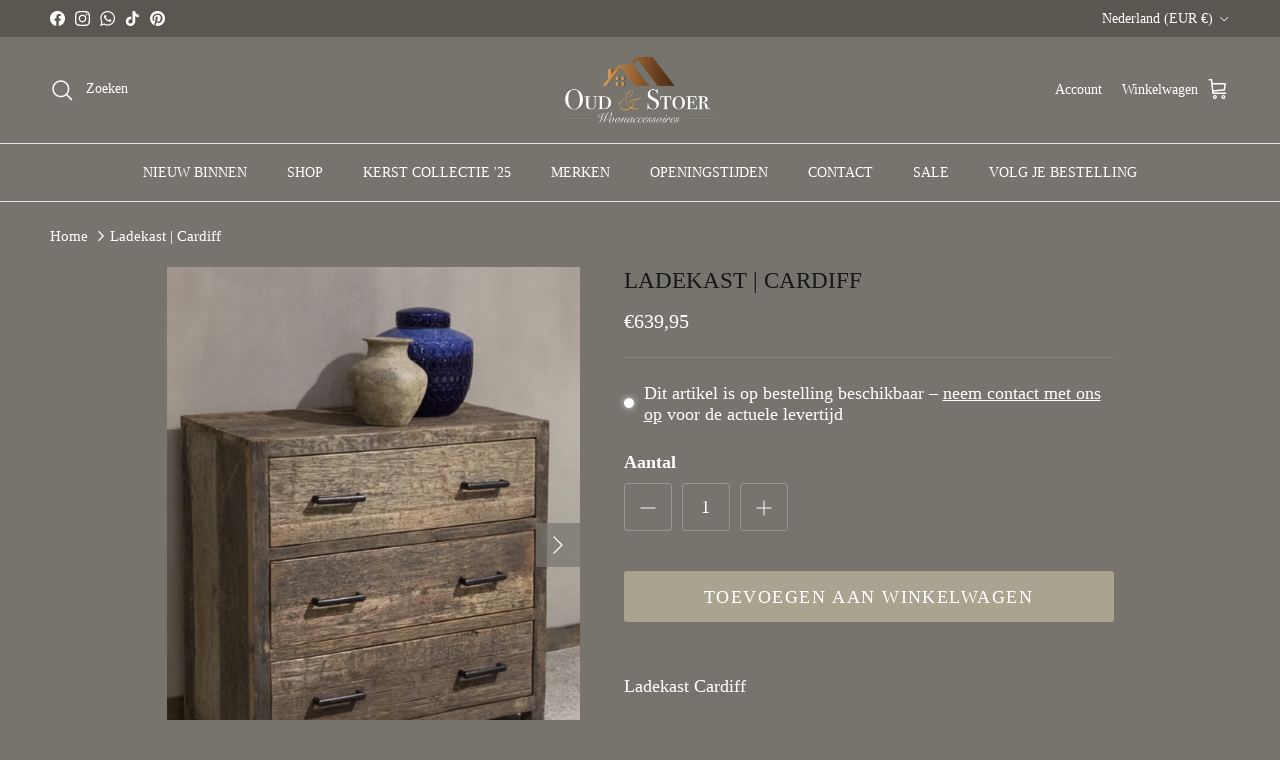

--- FILE ---
content_type: text/html; charset=utf-8
request_url: https://oudenstoerwonen.nl/products/ladekast-cardiff
body_size: 53013
content:
<!doctype html>
<html class="no-js" lang="nl" dir="ltr">
<head><meta charset="utf-8">
<meta name="viewport" content="width=device-width,initial-scale=1">
<title>Ladekast | Cardiff &ndash; Oud en Stoer Woonaccessoires</title><link rel="canonical" href="https://oudenstoerwonen.nl/products/ladekast-cardiff"><link rel="icon" href="//oudenstoerwonen.nl/cdn/shop/files/98186323_107392170984526_6858307553252605952_n_4673724d-11f5-421c-8ae4-8e45bde6af85.jpg?crop=center&height=48&v=1711964291&width=48" type="image/jpg">
  <link rel="apple-touch-icon" href="//oudenstoerwonen.nl/cdn/shop/files/98186323_107392170984526_6858307553252605952_n_4673724d-11f5-421c-8ae4-8e45bde6af85.jpg?crop=center&height=180&v=1711964291&width=180"><meta name="description" content="Ladekast Cardiff Deze prachtige Ladekast komt uit de Capital Serie Er zijn verschillende soorten meubels beschikbaar uit deze serie Ladekast Cardiff beschikt over 3 royale lades met op elke lade 2 zwarte handgrepen van metaal De ladekast is gemaakt van prachtig verweerd oud hout en heeft een rustieke uitstraling. Afmet"><meta property="og:site_name" content="Oud en Stoer Woonaccessoires">
<meta property="og:url" content="https://oudenstoerwonen.nl/products/ladekast-cardiff">
<meta property="og:title" content="Ladekast | Cardiff">
<meta property="og:type" content="product">
<meta property="og:description" content="Ladekast Cardiff Deze prachtige Ladekast komt uit de Capital Serie Er zijn verschillende soorten meubels beschikbaar uit deze serie Ladekast Cardiff beschikt over 3 royale lades met op elke lade 2 zwarte handgrepen van metaal De ladekast is gemaakt van prachtig verweerd oud hout en heeft een rustieke uitstraling. Afmet"><meta property="og:image" content="http://oudenstoerwonen.nl/cdn/shop/products/Schermafbeelding2023-01-17om15.50.42.png?crop=center&height=1200&v=1673970096&width=1200">
  <meta property="og:image:secure_url" content="https://oudenstoerwonen.nl/cdn/shop/products/Schermafbeelding2023-01-17om15.50.42.png?crop=center&height=1200&v=1673970096&width=1200">
  <meta property="og:image:width" content="1084">
  <meta property="og:image:height" content="1408"><meta property="og:price:amount" content="639,95">
  <meta property="og:price:currency" content="EUR"><meta name="twitter:card" content="summary_large_image">
<meta name="twitter:title" content="Ladekast | Cardiff">
<meta name="twitter:description" content="Ladekast Cardiff Deze prachtige Ladekast komt uit de Capital Serie Er zijn verschillende soorten meubels beschikbaar uit deze serie Ladekast Cardiff beschikt over 3 royale lades met op elke lade 2 zwarte handgrepen van metaal De ladekast is gemaakt van prachtig verweerd oud hout en heeft een rustieke uitstraling. Afmet">
<style>@font-face {
  font-family: Trirong;
  font-weight: 700;
  font-style: normal;
  font-display: fallback;
  src: url("//oudenstoerwonen.nl/cdn/fonts/trirong/trirong_n7.a33ed6536f9a7c6d7a9d0b52e1e13fd44f544eff.woff2") format("woff2"),
       url("//oudenstoerwonen.nl/cdn/fonts/trirong/trirong_n7.cdb88d0f8e5c427b393745c8cdeb8bc085cbacff.woff") format("woff");
}
:root {
  --page-container-width:          1600px;
  --reading-container-width:       720px;
  --divider-opacity:               0.14;
  --gutter-large:                  30px;
  --gutter-desktop:                20px;
  --gutter-mobile:                 16px;
  --section-padding:               50px;
  --larger-section-padding:        80px;
  --larger-section-padding-mobile: 60px;
  --largest-section-padding:       110px;
  --aos-animate-duration:          0.6s;

  --base-font-family:              Garamond, Baskerville, Caslon, serif;
  --base-font-weight:              400;
  --base-font-style:               normal;
  --heading-font-family:           Garamond, Baskerville, Caslon, serif;
  --heading-font-weight:           400;
  --heading-font-style:            normal;
  --heading-font-letter-spacing:   normal;
  --logo-font-family:              Trirong, serif;
  --logo-font-weight:              700;
  --logo-font-style:               normal;
  --nav-font-family:               Garamond, Baskerville, Caslon, serif;
  --nav-font-weight:               400;
  --nav-font-style:                normal;

  --base-text-size:18px;
  --base-line-height:              1.6;
  --input-text-size:18px;
  --smaller-text-size-1:14px;
  --smaller-text-size-2:16px;
  --smaller-text-size-3:15px;
  --smaller-text-size-4:14px;
  --larger-text-size:23px;
  --super-large-text-size:40px;
  --super-large-mobile-text-size:18px;
  --larger-mobile-text-size:18px;
  --logo-text-size:26px;--btn-letter-spacing: 0.08em;
    --btn-text-transform: uppercase;
    --button-text-size: 16px;
    --quickbuy-button-text-size: 13;
    --small-feature-link-font-size: 0.75em;
    --input-btn-padding-top:             1.2em;
    --input-btn-padding-bottom:          1.2em;--heading-text-transform:uppercase;
  --nav-text-size:                      14px;
  --mobile-menu-font-weight:            600;

  --body-bg-color:                      118 116 109;
  --bg-color:                           118 116 109;
  --body-text-color:                    255 255 255;
  --text-color:                         255 255 255;

  --header-text-col:                    #ffffff;--header-text-hover-col:             var(--main-nav-link-hover-col);--header-bg-col:                     #76746d;
  --heading-color:                     23 23 23;
  --body-heading-color:                23 23 23;
  --heading-divider-col:               #dfe3e8;

  --logo-col:                          #171717;
  --main-nav-bg:                       #76746d;
  --main-nav-link-col:                 #ffffff;
  --main-nav-link-hover-col:           #000000;
  --main-nav-link-featured-col:        #ffffff;

  --link-color:                        255 255 255;
  --body-link-color:                   255 255 255;

  --btn-bg-color:                        169 163 144;
  --btn-bg-hover-color:                  169 163 144;
  --btn-border-color:                    169 163 144;
  --btn-border-hover-color:              169 163 144;
  --btn-text-color:                      255 255 255;
  --btn-text-hover-color:                255 255 255;--btn-alt-bg-color:                    190 185 169;
  --btn-alt-text-color:                  23 23 23;
  --btn-alt-border-color:                23 23 23;
  --btn-alt-border-hover-color:          23 23 23;--btn-ter-bg-color:                    97 95 89;
  --btn-ter-text-color:                  204 204 204;
  --btn-ter-bg-hover-color:              169 163 144;
  --btn-ter-text-hover-color:            255 255 255;--btn-border-radius: 3px;--color-scheme-default:                             #76746d;
  --color-scheme-default-color:                       118 116 109;
  --color-scheme-default-text-color:                  255 255 255;
  --color-scheme-default-head-color:                  23 23 23;
  --color-scheme-default-link-color:                  255 255 255;
  --color-scheme-default-btn-text-color:              255 255 255;
  --color-scheme-default-btn-text-hover-color:        255 255 255;
  --color-scheme-default-btn-bg-color:                169 163 144;
  --color-scheme-default-btn-bg-hover-color:          169 163 144;
  --color-scheme-default-btn-border-color:            169 163 144;
  --color-scheme-default-btn-border-hover-color:      169 163 144;
  --color-scheme-default-btn-alt-text-color:          23 23 23;
  --color-scheme-default-btn-alt-bg-color:            190 185 169;
  --color-scheme-default-btn-alt-border-color:        23 23 23;
  --color-scheme-default-btn-alt-border-hover-color:  23 23 23;

  --color-scheme-1:                             #76746d;
  --color-scheme-1-color:                       118 116 109;
  --color-scheme-1-text-color:                  255 255 255;
  --color-scheme-1-head-color:                  23 23 23;
  --color-scheme-1-link-color:                  255 255 255;
  --color-scheme-1-btn-text-color:              255 255 255;
  --color-scheme-1-btn-text-hover-color:        255 255 255;
  --color-scheme-1-btn-bg-color:                35 35 35;
  --color-scheme-1-btn-bg-hover-color:          0 0 0;
  --color-scheme-1-btn-border-color:            35 35 35;
  --color-scheme-1-btn-border-hover-color:      0 0 0;
  --color-scheme-1-btn-alt-text-color:          35 35 35;
  --color-scheme-1-btn-alt-bg-color:            255 255 255;
  --color-scheme-1-btn-alt-border-color:        35 35 35;
  --color-scheme-1-btn-alt-border-hover-color:  35 35 35;

  --color-scheme-2:                             #faf2e6;
  --color-scheme-2-color:                       250 242 230;
  --color-scheme-2-text-color:                  255 255 255;
  --color-scheme-2-head-color:                  23 23 23;
  --color-scheme-2-link-color:                  255 255 255;
  --color-scheme-2-btn-text-color:              255 255 255;
  --color-scheme-2-btn-text-hover-color:        255 255 255;
  --color-scheme-2-btn-bg-color:                35 35 35;
  --color-scheme-2-btn-bg-hover-color:          0 0 0;
  --color-scheme-2-btn-border-color:            35 35 35;
  --color-scheme-2-btn-border-hover-color:      0 0 0;
  --color-scheme-2-btn-alt-text-color:          35 35 35;
  --color-scheme-2-btn-alt-bg-color:            255 255 255;
  --color-scheme-2-btn-alt-border-color:        35 35 35;
  --color-scheme-2-btn-alt-border-hover-color:  35 35 35;

  /* Shop Pay payment terms */
  --payment-terms-background-color:    #76746d;--quickbuy-bg: 118 116 109;--body-input-background-color:       rgb(var(--body-bg-color));
  --input-background-color:            rgb(var(--body-bg-color));
  --body-input-text-color:             var(--body-text-color);
  --input-text-color:                  var(--body-text-color);
  --body-input-border-color:           rgb(152, 151, 146);
  --input-border-color:                rgb(152, 151, 146);
  --input-border-color-hover:          rgb(193, 192, 189);
  --input-border-color-active:         rgb(255, 255, 255);

  --swatch-cross-svg:                  url("data:image/svg+xml,%3Csvg xmlns='http://www.w3.org/2000/svg' width='240' height='240' viewBox='0 0 24 24' fill='none' stroke='rgb(152, 151, 146)' stroke-width='0.09' preserveAspectRatio='none' %3E%3Cline x1='24' y1='0' x2='0' y2='24'%3E%3C/line%3E%3C/svg%3E");
  --swatch-cross-hover:                url("data:image/svg+xml,%3Csvg xmlns='http://www.w3.org/2000/svg' width='240' height='240' viewBox='0 0 24 24' fill='none' stroke='rgb(193, 192, 189)' stroke-width='0.09' preserveAspectRatio='none' %3E%3Cline x1='24' y1='0' x2='0' y2='24'%3E%3C/line%3E%3C/svg%3E");
  --swatch-cross-active:               url("data:image/svg+xml,%3Csvg xmlns='http://www.w3.org/2000/svg' width='240' height='240' viewBox='0 0 24 24' fill='none' stroke='rgb(255, 255, 255)' stroke-width='0.09' preserveAspectRatio='none' %3E%3Cline x1='24' y1='0' x2='0' y2='24'%3E%3C/line%3E%3C/svg%3E");

  --footer-divider-col:                #efdfc7;
  --footer-text-col:                   255 255 255;
  --footer-heading-col:                23 23 23;
  --footer-bg:                         #76746d;--product-label-overlay-justify: flex-start;--product-label-overlay-align: flex-start;--product-label-overlay-reduction-text:   #ffffff;
  --product-label-overlay-reduction-bg:     #000000;
  --product-label-overlay-stock-text:       #000000;
  --product-label-overlay-stock-bg:         #918a73;
  --product-label-overlay-new-text:         #000000;
  --product-label-overlay-new-bg:           #918a73;
  --product-label-overlay-meta-text:        #ffffff;
  --product-label-overlay-meta-bg:          #bd2585;
  --product-label-sale-text:                #171717;
  --product-label-sold-text:                #171717;
  --product-label-preorder-text:            #000000;

  --product-block-crop-align:               center;

  
  --product-block-price-align:              flex-start;
  --product-block-price-item-margin-start:  initial;
  --product-block-price-item-margin-end:    .5rem;
  

  --collection-block-image-position:   center center;

  --swatch-picker-image-size:          40px;
  --swatch-crop-align:                 center center;

  --image-overlay-text-color:          255 255 255;--image-overlay-bg:                  rgba(0, 0, 0, 0.12);
  --image-overlay-shadow-start:        rgb(0 0 0 / 0.16);
  --image-overlay-box-opacity:         0.88;--product-inventory-ok-box-color:            #f2faf0;
  --product-inventory-ok-text-color:           #108043;
  --product-inventory-ok-icon-box-fill-color:  #fff;
  --product-inventory-low-box-color:           #fcf1cd;
  --product-inventory-low-text-color:          #dd9a1a;
  --product-inventory-low-icon-box-fill-color: #fff;
  --product-inventory-low-text-color-channels: 16, 128, 67;
  --product-inventory-ok-text-color-channels:  221, 154, 26;

  --rating-star-color: 193 100 82;--overlay-align-left: start;
    --overlay-align-right: end;}html[dir=rtl] {
  --overlay-right-text-m-left: 0;
  --overlay-right-text-m-right: auto;
  --overlay-left-shadow-left-left: 15%;
  --overlay-left-shadow-left-right: -50%;
  --overlay-left-shadow-right-left: -85%;
  --overlay-left-shadow-right-right: 0;
}::selection {
    background: rgb(var(--body-heading-color));
    color: rgb(var(--body-bg-color));
  }
  ::-moz-selection {
    background: rgb(var(--body-heading-color));
    color: rgb(var(--body-bg-color));
  }.use-color-scheme--default {
  --product-label-sale-text:           #171717;
  --product-label-sold-text:           #171717;
  --product-label-preorder-text:       #000000;
  --input-background-color:            rgb(var(--body-bg-color));
  --input-text-color:                  var(--body-input-text-color);
  --input-border-color:                rgb(152, 151, 146);
  --input-border-color-hover:          rgb(193, 192, 189);
  --input-border-color-active:         rgb(255, 255, 255);
}</style>

  <link href="//oudenstoerwonen.nl/cdn/shop/t/22/assets/main.css?v=43422827842528680071739199550" rel="stylesheet" type="text/css" media="all" />
<script>
    document.documentElement.className = document.documentElement.className.replace('no-js', 'js');

    window.theme = {
      info: {
        name: 'Symmetry',
        version: '7.4.0'
      },
      device: {
        hasTouch: window.matchMedia('(any-pointer: coarse)').matches,
        hasHover: window.matchMedia('(hover: hover)').matches
      },
      mediaQueries: {
        md: '(min-width: 768px)',
        productMediaCarouselBreak: '(min-width: 1041px)'
      },
      routes: {
        base: 'https://oudenstoerwonen.nl',
        cart: '/cart',
        cartAdd: '/cart/add.js',
        cartUpdate: '/cart/update.js',
        predictiveSearch: '/search/suggest'
      },
      strings: {
        cartTermsConfirmation: "U moet akkoord gaan met de voorwaarden voordat u verdergaat.",
        cartItemsQuantityError: "U kunt slechts [QUANTITY] van dit artikel aan uw winkelwagen toevoegen.",
        generalSearchViewAll: "Alle zoekresultaten weergeven",
        noStock: "Uitverkocht",
        noVariant: "Niet beschikbaar",
        productsProductChooseA: "Kiezen",
        generalSearchPages: "Pagina’s",
        generalSearchNoResultsWithoutTerms: "Sorry, we hebben geen resultaten gevonden",
        shippingCalculator: {
          singleRate: "Er is één verzendtarief voor deze bestemming:",
          multipleRates: "Er zijn meerdere verzendtarieven voor deze bestemming:",
          noRates: "Wij verzenden niet naar deze bestemming."
        }
      },
      settings: {
        moneyWithCurrencyFormat: "€{{amount_with_comma_separator}} EUR",
        cartType: "drawer",
        afterAddToCart: "drawer",
        quickbuyStyle: "off",
        externalLinksNewTab: true,
        internalLinksSmoothScroll: true
      }
    }

    theme.inlineNavigationCheck = function() {
      var pageHeader = document.querySelector('.pageheader'),
          inlineNavContainer = pageHeader.querySelector('.logo-area__left__inner'),
          inlineNav = inlineNavContainer.querySelector('.navigation--left');
      if (inlineNav && getComputedStyle(inlineNav).display != 'none') {
        var inlineMenuCentered = document.querySelector('.pageheader--layout-inline-menu-center'),
            logoContainer = document.querySelector('.logo-area__middle__inner');
        if(inlineMenuCentered) {
          var rightWidth = document.querySelector('.logo-area__right__inner').clientWidth,
              middleWidth = logoContainer.clientWidth,
              logoArea = document.querySelector('.logo-area'),
              computedLogoAreaStyle = getComputedStyle(logoArea),
              logoAreaInnerWidth = logoArea.clientWidth - Math.ceil(parseFloat(computedLogoAreaStyle.paddingLeft)) - Math.ceil(parseFloat(computedLogoAreaStyle.paddingRight)),
              availableNavWidth = logoAreaInnerWidth - Math.max(rightWidth, middleWidth) * 2 - 40;
          inlineNavContainer.style.maxWidth = availableNavWidth + 'px';
        }

        var firstInlineNavLink = inlineNav.querySelector('.navigation__item:first-child'),
            lastInlineNavLink = inlineNav.querySelector('.navigation__item:last-child');
        if (lastInlineNavLink) {
          var inlineNavWidth = null;
          if(document.querySelector('html[dir=rtl]')) {
            inlineNavWidth = firstInlineNavLink.offsetLeft - lastInlineNavLink.offsetLeft + firstInlineNavLink.offsetWidth;
          } else {
            inlineNavWidth = lastInlineNavLink.offsetLeft - firstInlineNavLink.offsetLeft + lastInlineNavLink.offsetWidth;
          }
          if (inlineNavContainer.offsetWidth >= inlineNavWidth) {
            pageHeader.classList.add('pageheader--layout-inline-permitted');
            var tallLogo = logoContainer.clientHeight > lastInlineNavLink.clientHeight + 20;
            if (tallLogo) {
              inlineNav.classList.add('navigation--tight-underline');
            } else {
              inlineNav.classList.remove('navigation--tight-underline');
            }
          } else {
            pageHeader.classList.remove('pageheader--layout-inline-permitted');
          }
        }
      }
    };

    theme.setInitialHeaderHeightProperty = () => {
      const section = document.querySelector('.section-header');
      if (section) {
        document.documentElement.style.setProperty('--theme-header-height', Math.ceil(section.clientHeight) + 'px');
      }
    };
  </script>

  <script src="//oudenstoerwonen.nl/cdn/shop/t/22/assets/main.js?v=74462154655922143831739199550" defer></script>
    <script src="//oudenstoerwonen.nl/cdn/shop/t/22/assets/animate-on-scroll.js?v=15249566486942820451739199550" defer></script>
    <link href="//oudenstoerwonen.nl/cdn/shop/t/22/assets/animate-on-scroll.css?v=116824741000487223811739199550" rel="stylesheet" type="text/css" media="all" />
  

  <script>window.performance && window.performance.mark && window.performance.mark('shopify.content_for_header.start');</script><meta name="google-site-verification" content="Ir2ENLXsmv1txy8eIQtnK6sWHs2qdim_cqE6kfb09vM">
<meta id="shopify-digital-wallet" name="shopify-digital-wallet" content="/26175864881/digital_wallets/dialog">
<meta name="shopify-checkout-api-token" content="0776fe752b312e76fb843ac7c09669e0">
<meta id="in-context-paypal-metadata" data-shop-id="26175864881" data-venmo-supported="false" data-environment="production" data-locale="nl_NL" data-paypal-v4="true" data-currency="EUR">
<link rel="alternate" hreflang="x-default" href="https://oudenstoerwonen.nl/products/ladekast-cardiff">
<link rel="alternate" hreflang="de" href="https://oudenstoerwonen.nl/de/products/kommode-cardiff">
<link rel="alternate" hreflang="fr" href="https://oudenstoerwonen.nl/fr/products/ladekast-cardiff">
<link rel="alternate" hreflang="es" href="https://oudenstoerwonen.nl/es/products/ladekast-cardiff">
<link rel="alternate" hreflang="en" href="https://oudenstoerwonen.nl/en/products/chest-of-drawers-cardiff">
<link rel="alternate" hreflang="it" href="https://oudenstoerwonen.nl/it/products/cassettiera-cardiff">
<link rel="alternate" type="application/json+oembed" href="https://oudenstoerwonen.nl/products/ladekast-cardiff.oembed">
<script async="async" src="/checkouts/internal/preloads.js?locale=nl-NL"></script>
<script id="apple-pay-shop-capabilities" type="application/json">{"shopId":26175864881,"countryCode":"NL","currencyCode":"EUR","merchantCapabilities":["supports3DS"],"merchantId":"gid:\/\/shopify\/Shop\/26175864881","merchantName":"Oud en Stoer Woonaccessoires","requiredBillingContactFields":["postalAddress","email"],"requiredShippingContactFields":["postalAddress","email"],"shippingType":"shipping","supportedNetworks":["visa","maestro","masterCard"],"total":{"type":"pending","label":"Oud en Stoer Woonaccessoires","amount":"1.00"},"shopifyPaymentsEnabled":true,"supportsSubscriptions":true}</script>
<script id="shopify-features" type="application/json">{"accessToken":"0776fe752b312e76fb843ac7c09669e0","betas":["rich-media-storefront-analytics"],"domain":"oudenstoerwonen.nl","predictiveSearch":true,"shopId":26175864881,"locale":"nl"}</script>
<script>var Shopify = Shopify || {};
Shopify.shop = "oud-en-stoer-woonaccessoires.myshopify.com";
Shopify.locale = "nl";
Shopify.currency = {"active":"EUR","rate":"1.0"};
Shopify.country = "NL";
Shopify.theme = {"name":"Shop Oud \u0026. Stoer","id":177754276174,"schema_name":"Symmetry","schema_version":"7.4.0","theme_store_id":568,"role":"main"};
Shopify.theme.handle = "null";
Shopify.theme.style = {"id":null,"handle":null};
Shopify.cdnHost = "oudenstoerwonen.nl/cdn";
Shopify.routes = Shopify.routes || {};
Shopify.routes.root = "/";</script>
<script type="module">!function(o){(o.Shopify=o.Shopify||{}).modules=!0}(window);</script>
<script>!function(o){function n(){var o=[];function n(){o.push(Array.prototype.slice.apply(arguments))}return n.q=o,n}var t=o.Shopify=o.Shopify||{};t.loadFeatures=n(),t.autoloadFeatures=n()}(window);</script>
<script id="shop-js-analytics" type="application/json">{"pageType":"product"}</script>
<script defer="defer" async type="module" src="//oudenstoerwonen.nl/cdn/shopifycloud/shop-js/modules/v2/client.init-shop-cart-sync_QuNGV0FJ.nl.esm.js"></script>
<script defer="defer" async type="module" src="//oudenstoerwonen.nl/cdn/shopifycloud/shop-js/modules/v2/chunk.common_Q_rvAlK_.esm.js"></script>
<script type="module">
  await import("//oudenstoerwonen.nl/cdn/shopifycloud/shop-js/modules/v2/client.init-shop-cart-sync_QuNGV0FJ.nl.esm.js");
await import("//oudenstoerwonen.nl/cdn/shopifycloud/shop-js/modules/v2/chunk.common_Q_rvAlK_.esm.js");

  window.Shopify.SignInWithShop?.initShopCartSync?.({"fedCMEnabled":true,"windoidEnabled":true});

</script>
<script>(function() {
  var isLoaded = false;
  function asyncLoad() {
    if (isLoaded) return;
    isLoaded = true;
    var urls = ["https:\/\/cdn.nfcube.com\/instafeed-8501c3d6b7b858168c50a19d885730a0.js?shop=oud-en-stoer-woonaccessoires.myshopify.com","https:\/\/trust.conversionbear.com\/script?app=trust_badge\u0026shop=oud-en-stoer-woonaccessoires.myshopify.com","https:\/\/static.klaviyo.com\/onsite\/js\/SDa4GF\/klaviyo.js?company_id=SDa4GF\u0026shop=oud-en-stoer-woonaccessoires.myshopify.com","https:\/\/ecommplugins-scripts.trustpilot.com\/v2.1\/js\/header.min.js?settings=eyJrZXkiOiJadU4yRG1pZmJ3bGRGWDN2IiwicyI6Im5vbmUifQ==\u0026shop=oud-en-stoer-woonaccessoires.myshopify.com","https:\/\/ecommplugins-scripts.trustpilot.com\/v2.1\/js\/success.min.js?settings=eyJrZXkiOiJadU4yRG1pZmJ3bGRGWDN2IiwicyI6Im5vbmUiLCJ0IjpbIm9yZGVycy9mdWxmaWxsZWQiXSwidiI6IiIsImEiOiIifQ==\u0026shop=oud-en-stoer-woonaccessoires.myshopify.com","https:\/\/ecommplugins-trustboxsettings.trustpilot.com\/oud-en-stoer-woonaccessoires.myshopify.com.js?settings=1747849502566\u0026shop=oud-en-stoer-woonaccessoires.myshopify.com","https:\/\/widget.trustpilot.com\/bootstrap\/v5\/tp.widget.sync.bootstrap.min.js?shop=oud-en-stoer-woonaccessoires.myshopify.com"];
    for (var i = 0; i < urls.length; i++) {
      var s = document.createElement('script');
      s.type = 'text/javascript';
      s.async = true;
      s.src = urls[i];
      var x = document.getElementsByTagName('script')[0];
      x.parentNode.insertBefore(s, x);
    }
  };
  if(window.attachEvent) {
    window.attachEvent('onload', asyncLoad);
  } else {
    window.addEventListener('load', asyncLoad, false);
  }
})();</script>
<script id="__st">var __st={"a":26175864881,"offset":3600,"reqid":"8cc8ae9b-7af4-4799-ab07-e35fa2dd2493-1765774097","pageurl":"oudenstoerwonen.nl\/products\/ladekast-cardiff","u":"2835fb2dd7d2","p":"product","rtyp":"product","rid":8184169758949};</script>
<script>window.ShopifyPaypalV4VisibilityTracking = true;</script>
<script id="captcha-bootstrap">!function(){'use strict';const t='contact',e='account',n='new_comment',o=[[t,t],['blogs',n],['comments',n],[t,'customer']],c=[[e,'customer_login'],[e,'guest_login'],[e,'recover_customer_password'],[e,'create_customer']],r=t=>t.map((([t,e])=>`form[action*='/${t}']:not([data-nocaptcha='true']) input[name='form_type'][value='${e}']`)).join(','),a=t=>()=>t?[...document.querySelectorAll(t)].map((t=>t.form)):[];function s(){const t=[...o],e=r(t);return a(e)}const i='password',u='form_key',d=['recaptcha-v3-token','g-recaptcha-response','h-captcha-response',i],f=()=>{try{return window.sessionStorage}catch{return}},m='__shopify_v',_=t=>t.elements[u];function p(t,e,n=!1){try{const o=window.sessionStorage,c=JSON.parse(o.getItem(e)),{data:r}=function(t){const{data:e,action:n}=t;return t[m]||n?{data:e,action:n}:{data:t,action:n}}(c);for(const[e,n]of Object.entries(r))t.elements[e]&&(t.elements[e].value=n);n&&o.removeItem(e)}catch(o){console.error('form repopulation failed',{error:o})}}const l='form_type',E='cptcha';function T(t){t.dataset[E]=!0}const w=window,h=w.document,L='Shopify',v='ce_forms',y='captcha';let A=!1;((t,e)=>{const n=(g='f06e6c50-85a8-45c8-87d0-21a2b65856fe',I='https://cdn.shopify.com/shopifycloud/storefront-forms-hcaptcha/ce_storefront_forms_captcha_hcaptcha.v1.5.2.iife.js',D={infoText:'Beschermd door hCaptcha',privacyText:'Privacy',termsText:'Voorwaarden'},(t,e,n)=>{const o=w[L][v],c=o.bindForm;if(c)return c(t,g,e,D).then(n);var r;o.q.push([[t,g,e,D],n]),r=I,A||(h.body.append(Object.assign(h.createElement('script'),{id:'captcha-provider',async:!0,src:r})),A=!0)});var g,I,D;w[L]=w[L]||{},w[L][v]=w[L][v]||{},w[L][v].q=[],w[L][y]=w[L][y]||{},w[L][y].protect=function(t,e){n(t,void 0,e),T(t)},Object.freeze(w[L][y]),function(t,e,n,w,h,L){const[v,y,A,g]=function(t,e,n){const i=e?o:[],u=t?c:[],d=[...i,...u],f=r(d),m=r(i),_=r(d.filter((([t,e])=>n.includes(e))));return[a(f),a(m),a(_),s()]}(w,h,L),I=t=>{const e=t.target;return e instanceof HTMLFormElement?e:e&&e.form},D=t=>v().includes(t);t.addEventListener('submit',(t=>{const e=I(t);if(!e)return;const n=D(e)&&!e.dataset.hcaptchaBound&&!e.dataset.recaptchaBound,o=_(e),c=g().includes(e)&&(!o||!o.value);(n||c)&&t.preventDefault(),c&&!n&&(function(t){try{if(!f())return;!function(t){const e=f();if(!e)return;const n=_(t);if(!n)return;const o=n.value;o&&e.removeItem(o)}(t);const e=Array.from(Array(32),(()=>Math.random().toString(36)[2])).join('');!function(t,e){_(t)||t.append(Object.assign(document.createElement('input'),{type:'hidden',name:u})),t.elements[u].value=e}(t,e),function(t,e){const n=f();if(!n)return;const o=[...t.querySelectorAll(`input[type='${i}']`)].map((({name:t})=>t)),c=[...d,...o],r={};for(const[a,s]of new FormData(t).entries())c.includes(a)||(r[a]=s);n.setItem(e,JSON.stringify({[m]:1,action:t.action,data:r}))}(t,e)}catch(e){console.error('failed to persist form',e)}}(e),e.submit())}));const S=(t,e)=>{t&&!t.dataset[E]&&(n(t,e.some((e=>e===t))),T(t))};for(const o of['focusin','change'])t.addEventListener(o,(t=>{const e=I(t);D(e)&&S(e,y())}));const B=e.get('form_key'),M=e.get(l),P=B&&M;t.addEventListener('DOMContentLoaded',(()=>{const t=y();if(P)for(const e of t)e.elements[l].value===M&&p(e,B);[...new Set([...A(),...v().filter((t=>'true'===t.dataset.shopifyCaptcha))])].forEach((e=>S(e,t)))}))}(h,new URLSearchParams(w.location.search),n,t,e,['guest_login'])})(!0,!0)}();</script>
<script integrity="sha256-52AcMU7V7pcBOXWImdc/TAGTFKeNjmkeM1Pvks/DTgc=" data-source-attribution="shopify.loadfeatures" defer="defer" src="//oudenstoerwonen.nl/cdn/shopifycloud/storefront/assets/storefront/load_feature-81c60534.js" crossorigin="anonymous"></script>
<script data-source-attribution="shopify.dynamic_checkout.dynamic.init">var Shopify=Shopify||{};Shopify.PaymentButton=Shopify.PaymentButton||{isStorefrontPortableWallets:!0,init:function(){window.Shopify.PaymentButton.init=function(){};var t=document.createElement("script");t.src="https://oudenstoerwonen.nl/cdn/shopifycloud/portable-wallets/latest/portable-wallets.nl.js",t.type="module",document.head.appendChild(t)}};
</script>
<script data-source-attribution="shopify.dynamic_checkout.buyer_consent">
  function portableWalletsHideBuyerConsent(e){var t=document.getElementById("shopify-buyer-consent"),n=document.getElementById("shopify-subscription-policy-button");t&&n&&(t.classList.add("hidden"),t.setAttribute("aria-hidden","true"),n.removeEventListener("click",e))}function portableWalletsShowBuyerConsent(e){var t=document.getElementById("shopify-buyer-consent"),n=document.getElementById("shopify-subscription-policy-button");t&&n&&(t.classList.remove("hidden"),t.removeAttribute("aria-hidden"),n.addEventListener("click",e))}window.Shopify?.PaymentButton&&(window.Shopify.PaymentButton.hideBuyerConsent=portableWalletsHideBuyerConsent,window.Shopify.PaymentButton.showBuyerConsent=portableWalletsShowBuyerConsent);
</script>
<script data-source-attribution="shopify.dynamic_checkout.cart.bootstrap">document.addEventListener("DOMContentLoaded",(function(){function t(){return document.querySelector("shopify-accelerated-checkout-cart, shopify-accelerated-checkout")}if(t())Shopify.PaymentButton.init();else{new MutationObserver((function(e,n){t()&&(Shopify.PaymentButton.init(),n.disconnect())})).observe(document.body,{childList:!0,subtree:!0})}}));
</script>
<script id='scb4127' type='text/javascript' async='' src='https://oudenstoerwonen.nl/cdn/shopifycloud/privacy-banner/storefront-banner.js'></script><link id="shopify-accelerated-checkout-styles" rel="stylesheet" media="screen" href="https://oudenstoerwonen.nl/cdn/shopifycloud/portable-wallets/latest/accelerated-checkout-backwards-compat.css" crossorigin="anonymous">
<style id="shopify-accelerated-checkout-cart">
        #shopify-buyer-consent {
  margin-top: 1em;
  display: inline-block;
  width: 100%;
}

#shopify-buyer-consent.hidden {
  display: none;
}

#shopify-subscription-policy-button {
  background: none;
  border: none;
  padding: 0;
  text-decoration: underline;
  font-size: inherit;
  cursor: pointer;
}

#shopify-subscription-policy-button::before {
  box-shadow: none;
}

      </style>
<script id="sections-script" data-sections="related-products" defer="defer" src="//oudenstoerwonen.nl/cdn/shop/t/22/compiled_assets/scripts.js?6634"></script>
<script>window.performance && window.performance.mark && window.performance.mark('shopify.content_for_header.end');</script>
<!-- CC Custom Head Start --><!-- CC Custom Head End --><!-- BEGIN app block: shopify://apps/transcy/blocks/switcher_embed_block/bce4f1c0-c18c-43b0-b0b2-a1aefaa44573 --><!-- BEGIN app snippet: fa_translate_core --><script>
    (function () {
        console.log("transcy ignore convert TC value",typeof transcy_ignoreConvertPrice != "undefined");
        
        function addMoneyTag(mutations, observer) {
            let currencyCookie = getCookieCore("transcy_currency");
            
            let shopifyCurrencyRegex = buildXPathQuery(
                window.ShopifyTC.shopifyCurrency.price_currency
            );
            let currencyRegex = buildCurrencyRegex(window.ShopifyTC.shopifyCurrency.price_currency)
            let tempTranscy = document.evaluate(shopifyCurrencyRegex, document, null, XPathResult.ORDERED_NODE_SNAPSHOT_TYPE, null);
            for (let iTranscy = 0; iTranscy < tempTranscy.snapshotLength; iTranscy++) {
                let elTranscy = tempTranscy.snapshotItem(iTranscy);
                if (elTranscy.innerHTML &&
                !elTranscy.classList.contains('transcy-money') && (typeof transcy_ignoreConvertPrice == "undefined" ||
                !transcy_ignoreConvertPrice?.some(className => elTranscy.classList?.contains(className))) && elTranscy?.childNodes?.length == 1) {
                    if (!window.ShopifyTC?.shopifyCurrency?.price_currency || currencyCookie == window.ShopifyTC?.currency?.active || !currencyCookie) {
                        addClassIfNotExists(elTranscy, 'notranslate');
                        continue;
                    }

                    elTranscy.classList.add('transcy-money');
                    let innerHTML = replaceMatches(elTranscy?.textContent, currencyRegex);
                    elTranscy.innerHTML = innerHTML;
                    if (!innerHTML.includes("tc-money")) {
                        addClassIfNotExists(elTranscy, 'notranslate');
                    }
                } 
                if (elTranscy.classList.contains('transcy-money') && !elTranscy?.innerHTML?.includes("tc-money")) {
                    addClassIfNotExists(elTranscy, 'notranslate');
                }
            }
        }
    
        function logChangesTranscy(mutations, observer) {
            const xpathQuery = `
                //*[text()[contains(.,"•tc")]] |
                //*[text()[contains(.,"tc")]] |
                //*[text()[contains(.,"transcy")]] |
                //textarea[@placeholder[contains(.,"transcy")]] |
                //textarea[@placeholder[contains(.,"tc")]] |
                //select[@placeholder[contains(.,"transcy")]] |
                //select[@placeholder[contains(.,"tc")]] |
                //input[@placeholder[contains(.,"tc")]] |
                //input[@value[contains(.,"tc")]] |
                //input[@value[contains(.,"transcy")]] |
                //*[text()[contains(.,"TC")]] |
                //textarea[@placeholder[contains(.,"TC")]] |
                //select[@placeholder[contains(.,"TC")]] |
                //input[@placeholder[contains(.,"TC")]] |
                //input[@value[contains(.,"TC")]]
            `;
            let tempTranscy = document.evaluate(xpathQuery, document, null, XPathResult.ORDERED_NODE_SNAPSHOT_TYPE, null);
            for (let iTranscy = 0; iTranscy < tempTranscy.snapshotLength; iTranscy++) {
                let elTranscy = tempTranscy.snapshotItem(iTranscy);
                let innerHtmlTranscy = elTranscy?.innerHTML ? elTranscy.innerHTML : "";
                if (innerHtmlTranscy && !["SCRIPT", "LINK", "STYLE"].includes(elTranscy.nodeName)) {
                    const textToReplace = [
                        '&lt;•tc&gt;', '&lt;/•tc&gt;', '&lt;tc&gt;', '&lt;/tc&gt;',
                        '&lt;transcy&gt;', '&lt;/transcy&gt;', '&amp;lt;tc&amp;gt;',
                        '&amp;lt;/tc&amp;gt;', '&lt;TRANSCY&gt;', '&lt;/TRANSCY&gt;',
                        '&lt;TC&gt;', '&lt;/TC&gt;'
                    ];
                    let containsTag = textToReplace.some(tag => innerHtmlTranscy.includes(tag));
                    if (containsTag) {
                        textToReplace.forEach(tag => {
                            innerHtmlTranscy = innerHtmlTranscy.replaceAll(tag, '');
                        });
                        elTranscy.innerHTML = innerHtmlTranscy;
                        elTranscy.setAttribute('translate', 'no');
                    }
    
                    const tagsToReplace = ['<•tc>', '</•tc>', '<tc>', '</tc>', '<transcy>', '</transcy>', '<TC>', '</TC>', '<TRANSCY>', '</TRANSCY>'];
                    if (tagsToReplace.some(tag => innerHtmlTranscy.includes(tag))) {
                        innerHtmlTranscy = innerHtmlTranscy.replace(/<(|\/)transcy>|<(|\/)tc>|<(|\/)•tc>/gi, "");
                        elTranscy.innerHTML = innerHtmlTranscy;
                        elTranscy.setAttribute('translate', 'no');
                    }
                }
                if (["INPUT"].includes(elTranscy.nodeName)) {
                    let valueInputTranscy = elTranscy.value.replaceAll("&lt;tc&gt;", "").replaceAll("&lt;/tc&gt;", "").replace(/<(|\/)transcy>|<(|\/)tc>/gi, "");
                    elTranscy.value = valueInputTranscy
                }
    
                if (["INPUT", "SELECT", "TEXTAREA"].includes(elTranscy.nodeName)) {
                    elTranscy.placeholder = elTranscy.placeholder.replaceAll("&lt;tc&gt;", "").replaceAll("&lt;/tc&gt;", "").replace(/<(|\/)transcy>|<(|\/)tc>/gi, "");
                }
            }
            addMoneyTag(mutations, observer)
        }
        const observerOptionsTranscy = {
            subtree: true,
            childList: true
        };
        const observerTranscy = new MutationObserver(logChangesTranscy);
        observerTranscy.observe(document.documentElement, observerOptionsTranscy);
    })();

    const addClassIfNotExists = (element, className) => {
        if (!element.classList.contains(className)) {
            element.classList.add(className);
        }
    };
    
    const replaceMatches = (content, currencyRegex) => {
        let arrCurrencies = content.match(currencyRegex);
    
        if (arrCurrencies?.length && content === arrCurrencies[0]) {
            return content;
        }
        return (
            arrCurrencies?.reduce((string, oldVal, index) => {
                const hasSpaceBefore = string.match(new RegExp(`\\s${oldVal}`));
                const hasSpaceAfter = string.match(new RegExp(`${oldVal}\\s`));
                let eleCurrencyConvert = `<tc-money translate="no">${arrCurrencies[index]}</tc-money>`;
                if (hasSpaceBefore) eleCurrencyConvert = ` ${eleCurrencyConvert}`;
                if (hasSpaceAfter) eleCurrencyConvert = `${eleCurrencyConvert} `;
                if (string.includes("tc-money")) {
                    return string;
                }
                return string?.replaceAll(oldVal, eleCurrencyConvert);
            }, content) || content
        );
        return result;
    };
    
    const unwrapCurrencySpan = (text) => {
        return text.replace(/<span[^>]*>(.*?)<\/span>/gi, "$1");
    };

    const getSymbolsAndCodes = (text)=>{
        let numberPattern = "\\d+(?:[.,]\\d+)*(?:[.,]\\d+)?(?:\\s?\\d+)?"; // Chỉ tối đa 1 khoảng trắng
        let textWithoutCurrencySpan = unwrapCurrencySpan(text);
        let symbolsAndCodes = textWithoutCurrencySpan
            .trim()
            .replace(new RegExp(numberPattern, "g"), "")
            .split(/\s+/) // Loại bỏ khoảng trắng dư thừa
            .filter((el) => el);

        if (!Array.isArray(symbolsAndCodes) || symbolsAndCodes.length === 0) {
            throw new Error("symbolsAndCodes must be a non-empty array.");
        }

        return symbolsAndCodes;
    }
    
    const buildCurrencyRegex = (text) => {
       let symbolsAndCodes = getSymbolsAndCodes(text)
       let patterns = createCurrencyRegex(symbolsAndCodes)

       return new RegExp(`(${patterns.join("|")})`, "g");
    };

    const createCurrencyRegex = (symbolsAndCodes)=>{
        const escape = (str) => str.replace(/[-/\\^$*+?.()|[\]{}]/g, "\\$&");
        const [s1, s2] = [escape(symbolsAndCodes[0]), escape(symbolsAndCodes[1] || "")];
        const space = "\\s?";
        const numberPattern = "\\d+(?:[.,]\\d+)*(?:[.,]\\d+)?(?:\\s?\\d+)?"; 
        const patterns = [];
        if (s1 && s2) {
            patterns.push(
                `${s1}${space}${numberPattern}${space}${s2}`,
                `${s2}${space}${numberPattern}${space}${s1}`,
                `${s2}${space}${s1}${space}${numberPattern}`,
                `${s1}${space}${s2}${space}${numberPattern}`
            );
        }
        if (s1) {
            patterns.push(`${s1}${space}${numberPattern}`);
            patterns.push(`${numberPattern}${space}${s1}`);
        }

        if (s2) {
            patterns.push(`${s2}${space}${numberPattern}`);
            patterns.push(`${numberPattern}${space}${s2}`);
        }
        return patterns;
    }
    
    const getCookieCore = function (name) {
        var nameEQ = name + "=";
        var ca = document.cookie.split(';');
        for (var i = 0; i < ca.length; i++) {
            var c = ca[i];
            while (c.charAt(0) == ' ') c = c.substring(1, c.length);
            if (c.indexOf(nameEQ) == 0) return c.substring(nameEQ.length, c.length);
        }
        return null;
    };
    
    const buildXPathQuery = (text) => {
        let numberPattern = "\\d+(?:[.,]\\d+)*"; // Bỏ `matches()`
        let symbolAndCodes = text.replace(/<span[^>]*>(.*?)<\/span>/gi, "$1")
            .trim()
            .replace(new RegExp(numberPattern, "g"), "")
            .split(" ")
            ?.filter((el) => el);
    
        if (!symbolAndCodes || !Array.isArray(symbolAndCodes) || symbolAndCodes.length === 0) {
            throw new Error("symbolAndCodes must be a non-empty array.");
        }
    
        // Escape ký tự đặc biệt trong XPath
        const escapeXPath = (str) => str.replace(/(["'])/g, "\\$1");
    
        // Danh sách thẻ HTML cần tìm
        const allowedTags = ["div", "span", "p", "strong", "b", "h1", "h2", "h3", "h4", "h5", "h6", "td", "li", "font", "dd", 'a', 'font', 's'];
    
        // Tạo điều kiện contains() cho từng symbol hoặc code
        const conditions = symbolAndCodes
            .map((symbol) =>
                `(contains(text(), "${escapeXPath(symbol)}") and (contains(text(), "0") or contains(text(), "1") or contains(text(), "2") or contains(text(), "3") or contains(text(), "4") or contains(text(), "5") or contains(text(), "6") or contains(text(), "7") or contains(text(), "8") or contains(text(), "9")) )`
            )
            .join(" or ");
    
        // Tạo XPath Query (Chỉ tìm trong các thẻ HTML, không tìm trong input)
        const xpathQuery = allowedTags
            .map((tag) => `//${tag}[${conditions}]`)
            .join(" | ");
    
        return xpathQuery;
    };
    
    window.ShopifyTC = {};
    ShopifyTC.shop = "oudenstoerwonen.nl";
    ShopifyTC.locale = "nl";
    ShopifyTC.currency = {"active":"EUR", "rate":""};
    ShopifyTC.country = "NL";
    ShopifyTC.designMode = false;
    ShopifyTC.theme = {};
    ShopifyTC.cdnHost = "";
    ShopifyTC.routes = {};
    ShopifyTC.routes.root = "/";
    ShopifyTC.store_id = 26175864881;
    ShopifyTC.page_type = "product";
    ShopifyTC.resource_id = "";
    ShopifyTC.resource_description = "";
    switch (ShopifyTC.page_type) {
        case "product":
            ShopifyTC.resource_id = 8184169758949;
            ShopifyTC.resource_description = "\u003cp\u003eLadekast Cardiff\u003c\/p\u003e\n\u003cul\u003e\n\u003cli\u003eDeze prachtige Ladekast komt uit de Capital Serie\u003c\/li\u003e\n\u003cli\u003eEr zijn verschillende soorten meubels beschikbaar uit deze serie\u003c\/li\u003e\n\u003cli\u003eLadekast Cardiff beschikt over 3 royale lades met op elke lade 2 zwarte handgrepen van metaal\u003c\/li\u003e\n\u003cli\u003eDe ladekast is gemaakt \u003cspan data-mce-fragment=\"1\"\u003evan prachtig verweerd oud hout en heeft een rustieke uitstraling.\u003c\/span\u003e\n\u003c\/li\u003e\n\u003c\/ul\u003e\n\u003cp\u003e\u003cbr\u003eAfmetingen:\u003cbr\u003e\u003c\/p\u003e\n\u003cul\u003e\n\u003cli\u003eHoogte: 80CM\u003c\/li\u003e\n\u003cli\u003eBreedte: 80CM\u003c\/li\u003e\n\u003cli\u003eDiepte: 40CM\u003cbr\u003e\u003cbr\u003e\n\u003c\/li\u003e\n\u003c\/ul\u003e\n\u003cp\u003e* Levertijd: 2 - 8 Weken *\u003cbr\u003e\u003cbr\u003eAfhalen = Gratis\u003cbr\u003eVerzendkosten binnen Nederland € 69,95\u003cbr\u003eVerzending Europa op aanvraag*\u003cbr\u003e\u003cbr\u003e\u003cstrong\u003eLet op: Dit zijn unieke kasten er zit verschil in de kleur\u003c\/strong\u003e\u003c\/p\u003e\n\u003cp\u003e \u003c\/p\u003e\n\u003cp\u003eHeeft u vragen over de meubelserie neem dan even contact met ons op via de mail:\u003cbr\u003einfo@oudenstoerwonen.nl\u003c\/p\u003e"
            break;
        case "article":
            ShopifyTC.resource_id = null;
            ShopifyTC.resource_description = null
            break;
        case "blog":
            ShopifyTC.resource_id = null;
            break;
        case "collection":
            ShopifyTC.resource_id = null;
            ShopifyTC.resource_description = null
            break;
        case "policy":
            ShopifyTC.resource_id = null;
            ShopifyTC.resource_description = null
            break;
        case "page":
            ShopifyTC.resource_id = null;
            ShopifyTC.resource_description = null
            break;
        default:
            break;
    }

    window.ShopifyTC.shopifyCurrency={
        "price": `0,01`,
        "price_currency": `€0,01 EUR`,
        "currency": `EUR`
    }


    if(typeof(transcy_appEmbed) == 'undefined'){
        transcy_switcherVersion = "1763655305";
        transcy_productMediaVersion = "";
        transcy_collectionMediaVersion = "";
        transcy_otherMediaVersion = "";
        transcy_productId = "8184169758949";
        transcy_shopName = "Oud en Stoer Woonaccessoires";
        transcy_currenciesPaymentPublish = [];
        transcy_curencyDefault = "EUR";transcy_currenciesPaymentPublish.push("EUR");transcy_currenciesPaymentPublish.push("GBP");transcy_currenciesPaymentPublish.push("NOK");
        transcy_shopifyLocales = [{"shop_locale":{"locale":"nl","enabled":true,"primary":true,"published":true}},{"shop_locale":{"locale":"de","enabled":true,"primary":false,"published":true}},{"shop_locale":{"locale":"fr","enabled":true,"primary":false,"published":true}},{"shop_locale":{"locale":"es","enabled":true,"primary":false,"published":true}},{"shop_locale":{"locale":"en","enabled":true,"primary":false,"published":true}},{"shop_locale":{"locale":"it","enabled":true,"primary":false,"published":true}}];
        transcy_moneyFormat = "€{{amount_with_comma_separator}}";

        function domLoadedTranscy () {
            let cdnScriptTC = typeof(transcy_cdn) != 'undefined' ? (transcy_cdn+'/transcy.js') : "https://cdn.shopify.com/extensions/019ae3a9-092a-7a3c-ae6f-99b4e14b2184/transcy-ext-289/assets/transcy.js";
            let cdnLinkTC = typeof(transcy_cdn) != 'undefined' ? (transcy_cdn+'/transcy.css') :  "https://cdn.shopify.com/extensions/019ae3a9-092a-7a3c-ae6f-99b4e14b2184/transcy-ext-289/assets/transcy.css";
            let scriptTC = document.createElement('script');
            scriptTC.type = 'text/javascript';
            scriptTC.defer = true;
            scriptTC.src = cdnScriptTC;
            scriptTC.id = "transcy-script";
            document.head.appendChild(scriptTC);

            let linkTC = document.createElement('link');
            linkTC.rel = 'stylesheet'; 
            linkTC.type = 'text/css';
            linkTC.href = cdnLinkTC;
            linkTC.id = "transcy-style";
            document.head.appendChild(linkTC); 
        }


        if (document.readyState === 'interactive' || document.readyState === 'complete') {
            domLoadedTranscy();
        } else {
            document.addEventListener("DOMContentLoaded", function () {
                domLoadedTranscy();
            });
        }
    }
</script>
<!-- END app snippet -->


<!-- END app block --><link href="https://monorail-edge.shopifysvc.com" rel="dns-prefetch">
<script>(function(){if ("sendBeacon" in navigator && "performance" in window) {try {var session_token_from_headers = performance.getEntriesByType('navigation')[0].serverTiming.find(x => x.name == '_s').description;} catch {var session_token_from_headers = undefined;}var session_cookie_matches = document.cookie.match(/_shopify_s=([^;]*)/);var session_token_from_cookie = session_cookie_matches && session_cookie_matches.length === 2 ? session_cookie_matches[1] : "";var session_token = session_token_from_headers || session_token_from_cookie || "";function handle_abandonment_event(e) {var entries = performance.getEntries().filter(function(entry) {return /monorail-edge.shopifysvc.com/.test(entry.name);});if (!window.abandonment_tracked && entries.length === 0) {window.abandonment_tracked = true;var currentMs = Date.now();var navigation_start = performance.timing.navigationStart;var payload = {shop_id: 26175864881,url: window.location.href,navigation_start,duration: currentMs - navigation_start,session_token,page_type: "product"};window.navigator.sendBeacon("https://monorail-edge.shopifysvc.com/v1/produce", JSON.stringify({schema_id: "online_store_buyer_site_abandonment/1.1",payload: payload,metadata: {event_created_at_ms: currentMs,event_sent_at_ms: currentMs}}));}}window.addEventListener('pagehide', handle_abandonment_event);}}());</script>
<script id="web-pixels-manager-setup">(function e(e,d,r,n,o){if(void 0===o&&(o={}),!Boolean(null===(a=null===(i=window.Shopify)||void 0===i?void 0:i.analytics)||void 0===a?void 0:a.replayQueue)){var i,a;window.Shopify=window.Shopify||{};var t=window.Shopify;t.analytics=t.analytics||{};var s=t.analytics;s.replayQueue=[],s.publish=function(e,d,r){return s.replayQueue.push([e,d,r]),!0};try{self.performance.mark("wpm:start")}catch(e){}var l=function(){var e={modern:/Edge?\/(1{2}[4-9]|1[2-9]\d|[2-9]\d{2}|\d{4,})\.\d+(\.\d+|)|Firefox\/(1{2}[4-9]|1[2-9]\d|[2-9]\d{2}|\d{4,})\.\d+(\.\d+|)|Chrom(ium|e)\/(9{2}|\d{3,})\.\d+(\.\d+|)|(Maci|X1{2}).+ Version\/(15\.\d+|(1[6-9]|[2-9]\d|\d{3,})\.\d+)([,.]\d+|)( \(\w+\)|)( Mobile\/\w+|) Safari\/|Chrome.+OPR\/(9{2}|\d{3,})\.\d+\.\d+|(CPU[ +]OS|iPhone[ +]OS|CPU[ +]iPhone|CPU IPhone OS|CPU iPad OS)[ +]+(15[._]\d+|(1[6-9]|[2-9]\d|\d{3,})[._]\d+)([._]\d+|)|Android:?[ /-](13[3-9]|1[4-9]\d|[2-9]\d{2}|\d{4,})(\.\d+|)(\.\d+|)|Android.+Firefox\/(13[5-9]|1[4-9]\d|[2-9]\d{2}|\d{4,})\.\d+(\.\d+|)|Android.+Chrom(ium|e)\/(13[3-9]|1[4-9]\d|[2-9]\d{2}|\d{4,})\.\d+(\.\d+|)|SamsungBrowser\/([2-9]\d|\d{3,})\.\d+/,legacy:/Edge?\/(1[6-9]|[2-9]\d|\d{3,})\.\d+(\.\d+|)|Firefox\/(5[4-9]|[6-9]\d|\d{3,})\.\d+(\.\d+|)|Chrom(ium|e)\/(5[1-9]|[6-9]\d|\d{3,})\.\d+(\.\d+|)([\d.]+$|.*Safari\/(?![\d.]+ Edge\/[\d.]+$))|(Maci|X1{2}).+ Version\/(10\.\d+|(1[1-9]|[2-9]\d|\d{3,})\.\d+)([,.]\d+|)( \(\w+\)|)( Mobile\/\w+|) Safari\/|Chrome.+OPR\/(3[89]|[4-9]\d|\d{3,})\.\d+\.\d+|(CPU[ +]OS|iPhone[ +]OS|CPU[ +]iPhone|CPU IPhone OS|CPU iPad OS)[ +]+(10[._]\d+|(1[1-9]|[2-9]\d|\d{3,})[._]\d+)([._]\d+|)|Android:?[ /-](13[3-9]|1[4-9]\d|[2-9]\d{2}|\d{4,})(\.\d+|)(\.\d+|)|Mobile Safari.+OPR\/([89]\d|\d{3,})\.\d+\.\d+|Android.+Firefox\/(13[5-9]|1[4-9]\d|[2-9]\d{2}|\d{4,})\.\d+(\.\d+|)|Android.+Chrom(ium|e)\/(13[3-9]|1[4-9]\d|[2-9]\d{2}|\d{4,})\.\d+(\.\d+|)|Android.+(UC? ?Browser|UCWEB|U3)[ /]?(15\.([5-9]|\d{2,})|(1[6-9]|[2-9]\d|\d{3,})\.\d+)\.\d+|SamsungBrowser\/(5\.\d+|([6-9]|\d{2,})\.\d+)|Android.+MQ{2}Browser\/(14(\.(9|\d{2,})|)|(1[5-9]|[2-9]\d|\d{3,})(\.\d+|))(\.\d+|)|K[Aa][Ii]OS\/(3\.\d+|([4-9]|\d{2,})\.\d+)(\.\d+|)/},d=e.modern,r=e.legacy,n=navigator.userAgent;return n.match(d)?"modern":n.match(r)?"legacy":"unknown"}(),u="modern"===l?"modern":"legacy",c=(null!=n?n:{modern:"",legacy:""})[u],f=function(e){return[e.baseUrl,"/wpm","/b",e.hashVersion,"modern"===e.buildTarget?"m":"l",".js"].join("")}({baseUrl:d,hashVersion:r,buildTarget:u}),m=function(e){var d=e.version,r=e.bundleTarget,n=e.surface,o=e.pageUrl,i=e.monorailEndpoint;return{emit:function(e){var a=e.status,t=e.errorMsg,s=(new Date).getTime(),l=JSON.stringify({metadata:{event_sent_at_ms:s},events:[{schema_id:"web_pixels_manager_load/3.1",payload:{version:d,bundle_target:r,page_url:o,status:a,surface:n,error_msg:t},metadata:{event_created_at_ms:s}}]});if(!i)return console&&console.warn&&console.warn("[Web Pixels Manager] No Monorail endpoint provided, skipping logging."),!1;try{return self.navigator.sendBeacon.bind(self.navigator)(i,l)}catch(e){}var u=new XMLHttpRequest;try{return u.open("POST",i,!0),u.setRequestHeader("Content-Type","text/plain"),u.send(l),!0}catch(e){return console&&console.warn&&console.warn("[Web Pixels Manager] Got an unhandled error while logging to Monorail."),!1}}}}({version:r,bundleTarget:l,surface:e.surface,pageUrl:self.location.href,monorailEndpoint:e.monorailEndpoint});try{o.browserTarget=l,function(e){var d=e.src,r=e.async,n=void 0===r||r,o=e.onload,i=e.onerror,a=e.sri,t=e.scriptDataAttributes,s=void 0===t?{}:t,l=document.createElement("script"),u=document.querySelector("head"),c=document.querySelector("body");if(l.async=n,l.src=d,a&&(l.integrity=a,l.crossOrigin="anonymous"),s)for(var f in s)if(Object.prototype.hasOwnProperty.call(s,f))try{l.dataset[f]=s[f]}catch(e){}if(o&&l.addEventListener("load",o),i&&l.addEventListener("error",i),u)u.appendChild(l);else{if(!c)throw new Error("Did not find a head or body element to append the script");c.appendChild(l)}}({src:f,async:!0,onload:function(){if(!function(){var e,d;return Boolean(null===(d=null===(e=window.Shopify)||void 0===e?void 0:e.analytics)||void 0===d?void 0:d.initialized)}()){var d=window.webPixelsManager.init(e)||void 0;if(d){var r=window.Shopify.analytics;r.replayQueue.forEach((function(e){var r=e[0],n=e[1],o=e[2];d.publishCustomEvent(r,n,o)})),r.replayQueue=[],r.publish=d.publishCustomEvent,r.visitor=d.visitor,r.initialized=!0}}},onerror:function(){return m.emit({status:"failed",errorMsg:"".concat(f," has failed to load")})},sri:function(e){var d=/^sha384-[A-Za-z0-9+/=]+$/;return"string"==typeof e&&d.test(e)}(c)?c:"",scriptDataAttributes:o}),m.emit({status:"loading"})}catch(e){m.emit({status:"failed",errorMsg:(null==e?void 0:e.message)||"Unknown error"})}}})({shopId: 26175864881,storefrontBaseUrl: "https://oudenstoerwonen.nl",extensionsBaseUrl: "https://extensions.shopifycdn.com/cdn/shopifycloud/web-pixels-manager",monorailEndpoint: "https://monorail-edge.shopifysvc.com/unstable/produce_batch",surface: "storefront-renderer",enabledBetaFlags: ["2dca8a86"],webPixelsConfigList: [{"id":"1130594638","configuration":"{\"config\":\"{\\\"pixel_id\\\":\\\"GT-PHXV8FR\\\",\\\"target_country\\\":\\\"NL\\\",\\\"gtag_events\\\":[{\\\"type\\\":\\\"purchase\\\",\\\"action_label\\\":\\\"MC-HBRCXWFKSM\\\"},{\\\"type\\\":\\\"page_view\\\",\\\"action_label\\\":\\\"MC-HBRCXWFKSM\\\"},{\\\"type\\\":\\\"view_item\\\",\\\"action_label\\\":\\\"MC-HBRCXWFKSM\\\"}],\\\"enable_monitoring_mode\\\":false}\"}","eventPayloadVersion":"v1","runtimeContext":"OPEN","scriptVersion":"b2a88bafab3e21179ed38636efcd8a93","type":"APP","apiClientId":1780363,"privacyPurposes":[],"dataSharingAdjustments":{"protectedCustomerApprovalScopes":["read_customer_address","read_customer_email","read_customer_name","read_customer_personal_data","read_customer_phone"]}},{"id":"428769614","configuration":"{\"pixel_id\":\"243891206845715\",\"pixel_type\":\"facebook_pixel\",\"metaapp_system_user_token\":\"-\"}","eventPayloadVersion":"v1","runtimeContext":"OPEN","scriptVersion":"ca16bc87fe92b6042fbaa3acc2fbdaa6","type":"APP","apiClientId":2329312,"privacyPurposes":["ANALYTICS","MARKETING","SALE_OF_DATA"],"dataSharingAdjustments":{"protectedCustomerApprovalScopes":["read_customer_address","read_customer_email","read_customer_name","read_customer_personal_data","read_customer_phone"]}},{"id":"150896974","configuration":"{\"tagID\":\"2614155060934\"}","eventPayloadVersion":"v1","runtimeContext":"STRICT","scriptVersion":"18031546ee651571ed29edbe71a3550b","type":"APP","apiClientId":3009811,"privacyPurposes":["ANALYTICS","MARKETING","SALE_OF_DATA"],"dataSharingAdjustments":{"protectedCustomerApprovalScopes":["read_customer_address","read_customer_email","read_customer_name","read_customer_personal_data","read_customer_phone"]}},{"id":"shopify-app-pixel","configuration":"{}","eventPayloadVersion":"v1","runtimeContext":"STRICT","scriptVersion":"0450","apiClientId":"shopify-pixel","type":"APP","privacyPurposes":["ANALYTICS","MARKETING"]},{"id":"shopify-custom-pixel","eventPayloadVersion":"v1","runtimeContext":"LAX","scriptVersion":"0450","apiClientId":"shopify-pixel","type":"CUSTOM","privacyPurposes":["ANALYTICS","MARKETING"]}],isMerchantRequest: false,initData: {"shop":{"name":"Oud en Stoer Woonaccessoires","paymentSettings":{"currencyCode":"EUR"},"myshopifyDomain":"oud-en-stoer-woonaccessoires.myshopify.com","countryCode":"NL","storefrontUrl":"https:\/\/oudenstoerwonen.nl"},"customer":null,"cart":null,"checkout":null,"productVariants":[{"price":{"amount":639.95,"currencyCode":"EUR"},"product":{"title":"Ladekast | Cardiff","vendor":"Oud en Stoer Woonaccessoires","id":"8184169758949","untranslatedTitle":"Ladekast | Cardiff","url":"\/products\/ladekast-cardiff","type":""},"id":"43836971188453","image":{"src":"\/\/oudenstoerwonen.nl\/cdn\/shop\/products\/Schermafbeelding2023-01-17om15.50.42.png?v=1673970096"},"sku":"","title":"Default Title","untranslatedTitle":"Default Title"}],"purchasingCompany":null},},"https://oudenstoerwonen.nl/cdn","ae1676cfwd2530674p4253c800m34e853cb",{"modern":"","legacy":""},{"shopId":"26175864881","storefrontBaseUrl":"https:\/\/oudenstoerwonen.nl","extensionBaseUrl":"https:\/\/extensions.shopifycdn.com\/cdn\/shopifycloud\/web-pixels-manager","surface":"storefront-renderer","enabledBetaFlags":"[\"2dca8a86\"]","isMerchantRequest":"false","hashVersion":"ae1676cfwd2530674p4253c800m34e853cb","publish":"custom","events":"[[\"page_viewed\",{}],[\"product_viewed\",{\"productVariant\":{\"price\":{\"amount\":639.95,\"currencyCode\":\"EUR\"},\"product\":{\"title\":\"Ladekast | Cardiff\",\"vendor\":\"Oud en Stoer Woonaccessoires\",\"id\":\"8184169758949\",\"untranslatedTitle\":\"Ladekast | Cardiff\",\"url\":\"\/products\/ladekast-cardiff\",\"type\":\"\"},\"id\":\"43836971188453\",\"image\":{\"src\":\"\/\/oudenstoerwonen.nl\/cdn\/shop\/products\/Schermafbeelding2023-01-17om15.50.42.png?v=1673970096\"},\"sku\":\"\",\"title\":\"Default Title\",\"untranslatedTitle\":\"Default Title\"}}]]"});</script><script>
  window.ShopifyAnalytics = window.ShopifyAnalytics || {};
  window.ShopifyAnalytics.meta = window.ShopifyAnalytics.meta || {};
  window.ShopifyAnalytics.meta.currency = 'EUR';
  var meta = {"product":{"id":8184169758949,"gid":"gid:\/\/shopify\/Product\/8184169758949","vendor":"Oud en Stoer Woonaccessoires","type":"","variants":[{"id":43836971188453,"price":63995,"name":"Ladekast | Cardiff","public_title":null,"sku":""}],"remote":false},"page":{"pageType":"product","resourceType":"product","resourceId":8184169758949}};
  for (var attr in meta) {
    window.ShopifyAnalytics.meta[attr] = meta[attr];
  }
</script>
<script class="analytics">
  (function () {
    var customDocumentWrite = function(content) {
      var jquery = null;

      if (window.jQuery) {
        jquery = window.jQuery;
      } else if (window.Checkout && window.Checkout.$) {
        jquery = window.Checkout.$;
      }

      if (jquery) {
        jquery('body').append(content);
      }
    };

    var hasLoggedConversion = function(token) {
      if (token) {
        return document.cookie.indexOf('loggedConversion=' + token) !== -1;
      }
      return false;
    }

    var setCookieIfConversion = function(token) {
      if (token) {
        var twoMonthsFromNow = new Date(Date.now());
        twoMonthsFromNow.setMonth(twoMonthsFromNow.getMonth() + 2);

        document.cookie = 'loggedConversion=' + token + '; expires=' + twoMonthsFromNow;
      }
    }

    var trekkie = window.ShopifyAnalytics.lib = window.trekkie = window.trekkie || [];
    if (trekkie.integrations) {
      return;
    }
    trekkie.methods = [
      'identify',
      'page',
      'ready',
      'track',
      'trackForm',
      'trackLink'
    ];
    trekkie.factory = function(method) {
      return function() {
        var args = Array.prototype.slice.call(arguments);
        args.unshift(method);
        trekkie.push(args);
        return trekkie;
      };
    };
    for (var i = 0; i < trekkie.methods.length; i++) {
      var key = trekkie.methods[i];
      trekkie[key] = trekkie.factory(key);
    }
    trekkie.load = function(config) {
      trekkie.config = config || {};
      trekkie.config.initialDocumentCookie = document.cookie;
      var first = document.getElementsByTagName('script')[0];
      var script = document.createElement('script');
      script.type = 'text/javascript';
      script.onerror = function(e) {
        var scriptFallback = document.createElement('script');
        scriptFallback.type = 'text/javascript';
        scriptFallback.onerror = function(error) {
                var Monorail = {
      produce: function produce(monorailDomain, schemaId, payload) {
        var currentMs = new Date().getTime();
        var event = {
          schema_id: schemaId,
          payload: payload,
          metadata: {
            event_created_at_ms: currentMs,
            event_sent_at_ms: currentMs
          }
        };
        return Monorail.sendRequest("https://" + monorailDomain + "/v1/produce", JSON.stringify(event));
      },
      sendRequest: function sendRequest(endpointUrl, payload) {
        // Try the sendBeacon API
        if (window && window.navigator && typeof window.navigator.sendBeacon === 'function' && typeof window.Blob === 'function' && !Monorail.isIos12()) {
          var blobData = new window.Blob([payload], {
            type: 'text/plain'
          });

          if (window.navigator.sendBeacon(endpointUrl, blobData)) {
            return true;
          } // sendBeacon was not successful

        } // XHR beacon

        var xhr = new XMLHttpRequest();

        try {
          xhr.open('POST', endpointUrl);
          xhr.setRequestHeader('Content-Type', 'text/plain');
          xhr.send(payload);
        } catch (e) {
          console.log(e);
        }

        return false;
      },
      isIos12: function isIos12() {
        return window.navigator.userAgent.lastIndexOf('iPhone; CPU iPhone OS 12_') !== -1 || window.navigator.userAgent.lastIndexOf('iPad; CPU OS 12_') !== -1;
      }
    };
    Monorail.produce('monorail-edge.shopifysvc.com',
      'trekkie_storefront_load_errors/1.1',
      {shop_id: 26175864881,
      theme_id: 177754276174,
      app_name: "storefront",
      context_url: window.location.href,
      source_url: "//oudenstoerwonen.nl/cdn/s/trekkie.storefront.1a0636ab3186d698599065cb6ce9903ebacdd71a.min.js"});

        };
        scriptFallback.async = true;
        scriptFallback.src = '//oudenstoerwonen.nl/cdn/s/trekkie.storefront.1a0636ab3186d698599065cb6ce9903ebacdd71a.min.js';
        first.parentNode.insertBefore(scriptFallback, first);
      };
      script.async = true;
      script.src = '//oudenstoerwonen.nl/cdn/s/trekkie.storefront.1a0636ab3186d698599065cb6ce9903ebacdd71a.min.js';
      first.parentNode.insertBefore(script, first);
    };
    trekkie.load(
      {"Trekkie":{"appName":"storefront","development":false,"defaultAttributes":{"shopId":26175864881,"isMerchantRequest":null,"themeId":177754276174,"themeCityHash":"8984086478466950155","contentLanguage":"nl","currency":"EUR","eventMetadataId":"cc65c48a-8174-4e13-b85e-a9362bb8422c"},"isServerSideCookieWritingEnabled":true,"monorailRegion":"shop_domain"},"Session Attribution":{},"S2S":{"facebookCapiEnabled":true,"source":"trekkie-storefront-renderer","apiClientId":580111}}
    );

    var loaded = false;
    trekkie.ready(function() {
      if (loaded) return;
      loaded = true;

      window.ShopifyAnalytics.lib = window.trekkie;

      var originalDocumentWrite = document.write;
      document.write = customDocumentWrite;
      try { window.ShopifyAnalytics.merchantGoogleAnalytics.call(this); } catch(error) {};
      document.write = originalDocumentWrite;

      window.ShopifyAnalytics.lib.page(null,{"pageType":"product","resourceType":"product","resourceId":8184169758949,"shopifyEmitted":true});

      var match = window.location.pathname.match(/checkouts\/(.+)\/(thank_you|post_purchase)/)
      var token = match? match[1]: undefined;
      if (!hasLoggedConversion(token)) {
        setCookieIfConversion(token);
        window.ShopifyAnalytics.lib.track("Viewed Product",{"currency":"EUR","variantId":43836971188453,"productId":8184169758949,"productGid":"gid:\/\/shopify\/Product\/8184169758949","name":"Ladekast | Cardiff","price":"639.95","sku":"","brand":"Oud en Stoer Woonaccessoires","variant":null,"category":"","nonInteraction":true,"remote":false},undefined,undefined,{"shopifyEmitted":true});
      window.ShopifyAnalytics.lib.track("monorail:\/\/trekkie_storefront_viewed_product\/1.1",{"currency":"EUR","variantId":43836971188453,"productId":8184169758949,"productGid":"gid:\/\/shopify\/Product\/8184169758949","name":"Ladekast | Cardiff","price":"639.95","sku":"","brand":"Oud en Stoer Woonaccessoires","variant":null,"category":"","nonInteraction":true,"remote":false,"referer":"https:\/\/oudenstoerwonen.nl\/products\/ladekast-cardiff"});
      }
    });


        var eventsListenerScript = document.createElement('script');
        eventsListenerScript.async = true;
        eventsListenerScript.src = "//oudenstoerwonen.nl/cdn/shopifycloud/storefront/assets/shop_events_listener-3da45d37.js";
        document.getElementsByTagName('head')[0].appendChild(eventsListenerScript);

})();</script>
<script
  defer
  src="https://oudenstoerwonen.nl/cdn/shopifycloud/perf-kit/shopify-perf-kit-2.1.2.min.js"
  data-application="storefront-renderer"
  data-shop-id="26175864881"
  data-render-region="gcp-us-east1"
  data-page-type="product"
  data-theme-instance-id="177754276174"
  data-theme-name="Symmetry"
  data-theme-version="7.4.0"
  data-monorail-region="shop_domain"
  data-resource-timing-sampling-rate="10"
  data-shs="true"
  data-shs-beacon="true"
  data-shs-export-with-fetch="true"
  data-shs-logs-sample-rate="1"
  data-shs-beacon-endpoint="https://oudenstoerwonen.nl/api/collect"
></script>
</head>

<body class="template-product
 swatch-source-native swatch-method-swatches swatch-style-icon_circle
 cc-animate-enabled">

  <a class="skip-link visually-hidden" href="#content" data-cs-role="skip">Ga naar inhoud</a><!-- BEGIN sections: header-group -->
<div id="shopify-section-sections--24508364718414__announcement-bar" class="shopify-section shopify-section-group-header-group section-announcement-bar">

<announcement-bar id="section-id-sections--24508364718414__announcement-bar" class="announcement-bar">
    <style data-shopify>
#section-id-sections--24508364718414__announcement-bar {
        --bg-color: #595750;
        --bg-gradient: ;
        --heading-color: 255 255 255;
        --text-color: 255 255 255;
        --link-color: 255 255 255;
        --announcement-font-size: 14px;
      }
    </style>
<div class="container container--no-max relative">
      <div class="announcement-bar__left desktop-only">
        
<ul class="social inline-flex flex-wrap"><li>
      <a class="social__link flex items-center justify-center" href="https://www.facebook.com/p/Oud-Stoer-woonaccessoires-100064029759937/" target="_blank" rel="noopener" title="Oud en Stoer Woonaccessoires op Facebook"><svg aria-hidden="true" class="icon icon-facebook" viewBox="2 2 16 16" focusable="false" role="presentation"><path fill="currentColor" d="M18 10.049C18 5.603 14.419 2 10 2c-4.419 0-8 3.603-8 8.049C2 14.067 4.925 17.396 8.75 18v-5.624H6.719v-2.328h2.03V8.275c0-2.017 1.195-3.132 3.023-3.132.874 0 1.79.158 1.79.158v1.98h-1.009c-.994 0-1.303.621-1.303 1.258v1.51h2.219l-.355 2.326H11.25V18c3.825-.604 6.75-3.933 6.75-7.951Z"/></svg><span class="visually-hidden">Facebook</span>
      </a>
    </li><li>
      <a class="social__link flex items-center justify-center" href="https://www.instagram.com/oudenstoerwonen.nl/" target="_blank" rel="noopener" title="Oud en Stoer Woonaccessoires op Instagram"><svg class="icon" width="48" height="48" viewBox="0 0 48 48" aria-hidden="true" focusable="false" role="presentation"><path d="M24 0c-6.518 0-7.335.028-9.895.144-2.555.117-4.3.523-5.826 1.116-1.578.613-2.917 1.434-4.25 2.768C2.693 5.362 1.872 6.701 1.26 8.28.667 9.806.26 11.55.144 14.105.028 16.665 0 17.482 0 24s.028 7.335.144 9.895c.117 2.555.523 4.3 1.116 5.826.613 1.578 1.434 2.917 2.768 4.25 1.334 1.335 2.673 2.156 4.251 2.77 1.527.592 3.271.998 5.826 1.115 2.56.116 3.377.144 9.895.144s7.335-.028 9.895-.144c2.555-.117 4.3-.523 5.826-1.116 1.578-.613 2.917-1.434 4.25-2.768 1.335-1.334 2.156-2.673 2.77-4.251.592-1.527.998-3.271 1.115-5.826.116-2.56.144-3.377.144-9.895s-.028-7.335-.144-9.895c-.117-2.555-.523-4.3-1.116-5.826-.613-1.578-1.434-2.917-2.768-4.25-1.334-1.335-2.673-2.156-4.251-2.769-1.527-.593-3.271-1-5.826-1.116C31.335.028 30.518 0 24 0Zm0 4.324c6.408 0 7.167.025 9.698.14 2.34.107 3.61.498 4.457.827 1.12.435 1.92.955 2.759 1.795.84.84 1.36 1.64 1.795 2.76.33.845.72 2.116.827 4.456.115 2.53.14 3.29.14 9.698s-.025 7.167-.14 9.698c-.107 2.34-.498 3.61-.827 4.457-.435 1.12-.955 1.92-1.795 2.759-.84.84-1.64 1.36-2.76 1.795-.845.33-2.116.72-4.456.827-2.53.115-3.29.14-9.698.14-6.409 0-7.168-.025-9.698-.14-2.34-.107-3.61-.498-4.457-.827-1.12-.435-1.92-.955-2.759-1.795-.84-.84-1.36-1.64-1.795-2.76-.33-.845-.72-2.116-.827-4.456-.115-2.53-.14-3.29-.14-9.698s.025-7.167.14-9.698c.107-2.34.498-3.61.827-4.457.435-1.12.955-1.92 1.795-2.759.84-.84 1.64-1.36 2.76-1.795.845-.33 2.116-.72 4.456-.827 2.53-.115 3.29-.14 9.698-.14Zm0 7.352c-6.807 0-12.324 5.517-12.324 12.324 0 6.807 5.517 12.324 12.324 12.324 6.807 0 12.324-5.517 12.324-12.324 0-6.807-5.517-12.324-12.324-12.324ZM24 32a8 8 0 1 1 0-16 8 8 0 0 1 0 16Zm15.691-20.811a2.88 2.88 0 1 1-5.76 0 2.88 2.88 0 0 1 5.76 0Z" fill="currentColor" fill-rule="evenodd"/></svg><span class="visually-hidden">Instagram</span>
      </a>
    </li><li>
      <a class="social__link flex items-center justify-center" href="https://wa.me/31633047032" target="_blank" rel="noopener" title="Oud en Stoer Woonaccessoires op WhatsApp"><svg aria-hidden="true" class="icon svg-whatsapp" viewBox="0 0 30.667 30.667" fill="currentColor" focusable="false" role="presentation"><path d="M30.667 14.939c0 8.25-6.74 14.938-15.056 14.938a15.1 15.1 0 0 1-7.276-1.857L0 30.667l2.717-8.017a14.787 14.787 0 0 1-2.159-7.712C.559 6.688 7.297 0 15.613 0c8.315.002 15.054 6.689 15.054 14.939zM15.61 2.382c-6.979 0-12.656 5.634-12.656 12.56 0 2.748.896 5.292 2.411 7.362l-1.58 4.663 4.862-1.545c2 1.312 4.393 2.076 6.963 2.076 6.979 0 12.658-5.633 12.658-12.559C28.27 8.016 22.59 2.382 15.61 2.382zm7.604 15.998c-.094-.151-.34-.243-.708-.427-.367-.184-2.184-1.069-2.521-1.189-.34-.123-.586-.185-.832.182-.243.367-.951 1.191-1.168 1.437-.215.245-.43.276-.799.095-.369-.186-1.559-.57-2.969-1.817-1.097-.972-1.838-2.169-2.052-2.536-.217-.366-.022-.564.161-.746.165-.165.369-.428.554-.643.185-.213.246-.364.369-.609.121-.245.06-.458-.031-.643-.092-.184-.829-1.984-1.138-2.717-.307-.732-.614-.611-.83-.611-.215 0-.461-.03-.707-.03s-.646.089-.983.456-1.291 1.252-1.291 3.054c0 1.804 1.321 3.543 1.506 3.787.186.243 2.554 4.062 6.305 5.528 3.753 1.465 3.753.976 4.429.914.678-.062 2.184-.885 2.49-1.739.308-.858.308-1.593.215-1.746z"/></svg><span class="visually-hidden">WhatsApp</span>
      </a>
    </li><li>
      <a class="social__link flex items-center justify-center" href="https://www.tiktok.com/@oudenstoerwonen" target="_blank" rel="noopener" title="Oud en Stoer Woonaccessoires op TikTok"><svg class="icon svg-tiktok" width="15" height="16" viewBox="0 0 15 16" fill="none" aria-hidden="true" focusable="false" role="presentation"><path fill="currentColor" d="M7.638.013C8.512 0 9.378.007 10.245 0c.054 1.02.42 2.06 1.167 2.78.746.74 1.8 1.08 2.826 1.193V6.66c-.96-.033-1.926-.233-2.8-.647a8.238 8.238 0 0 1-1.08-.62c-.006 1.947.007 3.894-.013 5.834a5.092 5.092 0 0 1-.9 2.626c-.873 1.28-2.387 2.114-3.94 2.14-.953.054-1.907-.206-2.72-.686C1.438 14.513.492 13.06.352 11.5a12.36 12.36 0 0 1-.007-.993A5.003 5.003 0 0 1 2.065 7.2c1.107-.96 2.653-1.42 4.1-1.147.013.987-.027 1.974-.027 2.96-.66-.213-1.433-.153-2.013.247-.42.273-.74.693-.907 1.167-.14.34-.1.713-.093 1.073.16 1.093 1.213 2.013 2.333 1.913.747-.006 1.46-.44 1.847-1.073.127-.22.267-.447.273-.707.067-1.193.04-2.38.047-3.573.007-2.687-.007-5.367.013-8.047Z"/></svg><span class="visually-hidden">TikTok</span>
      </a>
    </li><li>
      <a class="social__link flex items-center justify-center" href="https://nl.pinterest.com/oudenstoerwonen/" target="_blank" rel="noopener" title="Oud en Stoer Woonaccessoires op Pinterest"><svg class="icon" width="48" height="48" viewBox="0 0 48 48" aria-hidden="true" focusable="false" role="presentation"><path d="M24.001 0C10.748 0 0 10.745 0 24.001c0 9.825 5.91 18.27 14.369 21.981-.068-1.674-.012-3.689.415-5.512.462-1.948 3.087-13.076 3.087-13.076s-.765-1.533-.765-3.799c0-3.556 2.064-6.212 4.629-6.212 2.182 0 3.237 1.64 3.237 3.604 0 2.193-1.4 5.476-2.12 8.515-.6 2.549 1.276 4.623 3.788 4.623 4.547 0 7.61-5.84 7.61-12.76 0-5.258-3.543-9.195-9.986-9.195-7.279 0-11.815 5.427-11.815 11.49 0 2.094.616 3.567 1.581 4.708.446.527.505.736.344 1.34-.113.438-.378 1.505-.488 1.925-.16.607-.652.827-1.2.601-3.355-1.369-4.916-5.04-4.916-9.17 0-6.816 5.75-14.995 17.152-14.995 9.164 0 15.195 6.636 15.195 13.75 0 9.416-5.233 16.45-12.952 16.45-2.588 0-5.026-1.4-5.862-2.99 0 0-1.394 5.53-1.688 6.596-.508 1.85-1.504 3.7-2.415 5.14 2.159.638 4.44.985 6.801.985C37.255 48 48 37.255 48 24.001 48 10.745 37.255 0 24.001 0" fill="currentColor" fill-rule="evenodd"/></svg><span class="visually-hidden">Pinterest</span>
      </a>
    </li></ul>

      </div>

      <div class="announcement-bar__middle"></div>

      <div class="announcement-bar__right desktop-only">
        
        
          <div class="header-localization">
            

<script src="//oudenstoerwonen.nl/cdn/shop/t/22/assets/custom-select.js?v=165097283151564761351739199550" defer="defer"></script><form method="post" action="/localization" id="annbar-localization" accept-charset="UTF-8" class="form localization no-js-hidden" enctype="multipart/form-data"><input type="hidden" name="form_type" value="localization" /><input type="hidden" name="utf8" value="✓" /><input type="hidden" name="_method" value="put" /><input type="hidden" name="return_to" value="/products/ladekast-cardiff" /><div class="localization__grid"><div class="localization__selector">
        <input type="hidden" name="country_code" value="NL">
<country-selector><label class="label visually-hidden no-js-hidden" for="annbar-localization-country-button">Land/Regio</label><div class="custom-select relative w-full no-js-hidden"><button class="custom-select__btn input items-center" type="button"
            aria-expanded="false" aria-haspopup="listbox" id="annbar-localization-country-button">
      <span class="text-start">Nederland (EUR&nbsp;€)</span>
      <svg width="20" height="20" viewBox="0 0 24 24" class="icon" role="presentation" focusable="false" aria-hidden="true">
        <path d="M20 8.5 12.5 16 5 8.5" stroke="currentColor" stroke-width="1.5" fill="none"/>
      </svg>
    </button>
    <ul class="custom-select__listbox absolute invisible" role="listbox" tabindex="-1"
        aria-hidden="true" hidden aria-activedescendant="annbar-localization-country-opt-0"><li class="custom-select__option flex items-center js-option" id="annbar-localization-country-opt-0" role="option"
            data-value="NL"
 aria-selected="true">
          <span class="pointer-events-none">Nederland (EUR&nbsp;€)</span>
        </li></ul>
  </div></country-selector></div></div><script>
      customElements.whenDefined('custom-select').then(() => {
        if (!customElements.get('country-selector')) {
          class CountrySelector extends customElements.get('custom-select') {
            constructor() {
              super();
              this.loaded = false;
            }

            async showListbox() {
              if (this.loaded) {
                super.showListbox();
                return;
              }

              this.button.classList.add('is-loading');
              this.button.setAttribute('aria-disabled', 'true');

              try {
                const response = await fetch('?section_id=country-selector');
                if (!response.ok) throw new Error(response.status);

                const tmpl = document.createElement('template');
                tmpl.innerHTML = await response.text();

                const el = tmpl.content.querySelector('.custom-select__listbox');
                this.listbox.innerHTML = el.innerHTML;

                this.options = this.querySelectorAll('.custom-select__option');

                this.popular = this.querySelectorAll('[data-popular]');
                if (this.popular.length) {
                  this.popular[this.popular.length - 1].closest('.custom-select__option')
                    .classList.add('custom-select__option--visual-group-end');
                }

                this.selectedOption = this.querySelector('[aria-selected="true"]');
                if (!this.selectedOption) {
                  this.selectedOption = this.listbox.firstElementChild;
                }

                this.loaded = true;
              } catch {
                this.listbox.innerHTML = '<li>Fout bij het ophalen van landen, probeer het opnieuw.</li>';
              } finally {
                super.showListbox();
                this.button.classList.remove('is-loading');
                this.button.setAttribute('aria-disabled', 'false');
              }
            }

            setButtonWidth() {
              return;
            }
          }

          customElements.define('country-selector', CountrySelector);
        }
      });
    </script><script>
    document.getElementById('annbar-localization').addEventListener('change', (evt) => {
      const input = evt.target.closest('.localization__selector').firstElementChild;
      if (input && input.tagName === 'INPUT') {
        input.value = evt.detail ? evt.detail.selectedValue : evt.target.value;
        evt.currentTarget.submit();
      }
    });
  </script></form>
          </div>
        
      </div>
    </div>
  </announcement-bar>
</div><div id="shopify-section-sections--24508364718414__header" class="shopify-section shopify-section-group-header-group section-header"><style data-shopify>
  .logo img {
    width: 150px;
  }
  .logo-area__middle--logo-image {
    max-width: 150px;
  }
  @media (max-width: 767.98px) {
    .logo img {
      width: 100px;
    }
  }.section-header {
    position: -webkit-sticky;
    position: sticky;
  }</style>
<page-header data-section-id="sections--24508364718414__header">
  <div id="pageheader" class="pageheader pageheader--layout-inline-menu-left pageheader--sticky">
    <div class="logo-area container container--no-max">
      <div class="logo-area__left">
        <div class="logo-area__left__inner">
          <button class="mobile-nav-toggle" aria-label="Menu" aria-controls="main-nav"><svg width="24" height="24" viewBox="0 0 24 24" fill="none" stroke="currentColor" stroke-width="1.5" stroke-linecap="round" stroke-linejoin="round" class="icon feather feather-menu" aria-hidden="true" focusable="false" role="presentation"><path d="M3 12h18M3 6h18M3 18h18"/></svg></button>
          
            <a class="show-search-link" href="/search" aria-label="Zoeken">
              <span class="show-search-link__icon"><svg class="icon" width="24" height="24" viewBox="0 0 24 24" aria-hidden="true" focusable="false" role="presentation"><g transform="translate(3 3)" stroke="currentColor" stroke-width="1.5" fill="none" fill-rule="evenodd"><circle cx="7.824" cy="7.824" r="7.824"/><path stroke-linecap="square" d="m13.971 13.971 4.47 4.47"/></g></svg></span>
              <span class="show-search-link__text">Zoeken</span>
            </a>
          
          
            <div id="proxy-nav" class="navigation navigation--left" role="navigation" aria-label="Primair">
              <div class="navigation__tier-1-container">
                <ul class="navigation__tier-1">
                  
<li class="navigation__item">
                      <a href="/collections/nieuw-binnen" class="navigation__link" >NIEUW BINNEN</a>
                    </li>
                  
<li class="navigation__item navigation__item--with-children navigation__item--with-mega-menu">
                      <a href="/collections/frontpage" class="navigation__link" aria-haspopup="true" aria-expanded="false" aria-controls="NavigationTier2-2">SHOP</a>
                    </li>
                  
<li class="navigation__item">
                      <a href="/collections/kerst-collectie-2025" class="navigation__link" >KERST COLLECTIE &#39;25</a>
                    </li>
                  
<li class="navigation__item navigation__item--with-children navigation__item--with-small-menu">
                      <a href="/pages/merken" class="navigation__link" aria-haspopup="true" aria-expanded="false" aria-controls="NavigationTier2-4">MERKEN</a>
                    </li>
                  
<li class="navigation__item navigation__item--with-children navigation__item--with-mega-menu">
                      <a href="/pages/openingstijden" class="navigation__link" aria-haspopup="true" aria-expanded="false" aria-controls="NavigationTier2-5">OPENINGSTIJDEN</a>
                    </li>
                  
<li class="navigation__item navigation__item--with-children navigation__item--with-small-menu">
                      <a href="/pages/contact" class="navigation__link" aria-haspopup="true" aria-expanded="false" aria-controls="NavigationTier2-6">CONTACT</a>
                    </li>
                  
<li class="navigation__item">
                      <a href="/collections/sale" class="navigation__link" >SALE</a>
                    </li>
                  
<li class="navigation__item">
                      <a href="/pages/track-trace-dhl-ecommerce" class="navigation__link" >VOLG JE BESTELLING</a>
                    </li>
                  
                </ul>
              </div>
            </div>
          
        </div>
      </div>

      <div class="logo-area__middle logo-area__middle--logo-image">
        <div class="logo-area__middle__inner">
          <div class="logo"><a class="logo__link" href="/" title="Oud en Stoer Woonaccessoires"><img class="logo__image" src="//oudenstoerwonen.nl/cdn/shop/files/3.0_top_4cab85db-32f4-4059-8a40-fb78c40705e4.png?v=1711471829&width=300" alt="Oud en Stoer Woonaccessoires" itemprop="logo" width="5346" height="2328" loading="eager" /></a></div>
        </div>
      </div>

      <div class="logo-area__right">
        <div class="logo-area__right__inner">
          
            
              <a class="header-account-link" href="/account/login" aria-label="Account">
                <span class="header-account-link__text visually-hidden-mobile">Account</span>
                <span class="header-account-link__icon mobile-only"><svg class="icon" width="24" height="24" viewBox="0 0 24 24" aria-hidden="true" focusable="false" role="presentation"><g fill="none" fill-rule="evenodd"><path d="M12 2a5 5 0 1 1 0 10 5 5 0 0 1 0-10Zm0 1.429a3.571 3.571 0 1 0 0 7.142 3.571 3.571 0 0 0 0-7.142Z" fill="currentColor"/><path d="M3 18.25c0-2.486 4.542-4 9.028-4 4.486 0 8.972 1.514 8.972 4v3H3v-3Z" stroke="currentColor" stroke-width="1.5"/><circle stroke="currentColor" stroke-width="1.5" cx="12" cy="7" r="4.25"/></g></svg></span>
              </a>
            
          
          
            <a class="show-search-link" href="/search">
              <span class="show-search-link__text visually-hidden-mobile">Zoeken</span>
              <span class="show-search-link__icon"><svg class="icon" width="24" height="24" viewBox="0 0 24 24" aria-hidden="true" focusable="false" role="presentation"><g transform="translate(3 3)" stroke="currentColor" stroke-width="1.5" fill="none" fill-rule="evenodd"><circle cx="7.824" cy="7.824" r="7.824"/><path stroke-linecap="square" d="m13.971 13.971 4.47 4.47"/></g></svg></span>
            </a>
          
<a href="/cart" class="cart-link" data-hash="e3b0c44298fc1c149afbf4c8996fb92427ae41e4649b934ca495991b7852b855">
            <span class="cart-link__label visually-hidden-mobile">Winkelwagen</span>
            <span class="cart-link__icon"><svg class="icon" width="24" height="24" viewBox="0 0 24 24" aria-hidden="true" focusable="false" role="presentation"><g fill="none" fill-rule="evenodd" stroke="currentColor"><path d="M3.5 2.75h2.066l1.399 13.5H19.5" stroke-width="1.5" stroke-linecap="square"/><path d="M6.226 6.676h12.96l-.81 6.117L7.63 13.91" stroke-width="1.5" stroke-linecap="square"/><circle stroke-width="1.25" cx="8.875" cy="20.005" r="1.375"/><circle stroke-width="1.25" cx="17.375" cy="20.005" r="1.375"/></g></svg><span class="cart-link__count"></span>
            </span>
          </a>
        </div>
      </div>
    </div><script src="//oudenstoerwonen.nl/cdn/shop/t/22/assets/main-search.js?v=76809749390081725741739199550" defer></script>
      <main-search class="main-search main-search--with-suggestions"
          data-quick-search="true"
          data-quick-search-meta="false">

        <div class="main-search__container container">
          <button class="main-search__close" aria-label="Sluiten"><svg width="24" height="24" viewBox="0 0 24 24" fill="none" stroke="currentColor" stroke-width="1" stroke-linecap="round" stroke-linejoin="round" class="icon feather feather-x" aria-hidden="true" focusable="false" role="presentation"><path d="M18 6 6 18M6 6l12 12"/></svg></button>

          <form class="main-search__form" action="/search" method="get" autocomplete="off">
            <div class="main-search__input-container">
              <input class="main-search__input" type="text" name="q" autocomplete="off" placeholder="Doorzoek onze winkel" aria-label="Zoeken" />
              <button class="main-search__button" type="submit" aria-label="Zoeken"><svg class="icon" width="24" height="24" viewBox="0 0 24 24" aria-hidden="true" focusable="false" role="presentation"><g transform="translate(3 3)" stroke="currentColor" stroke-width="1.5" fill="none" fill-rule="evenodd"><circle cx="7.824" cy="7.824" r="7.824"/><path stroke-linecap="square" d="m13.971 13.971 4.47 4.47"/></g></svg></button>
            </div><script src="//oudenstoerwonen.nl/cdn/shop/t/22/assets/search-suggestions.js?v=101886753114502501091739199551" defer></script>
              <search-suggestions></search-suggestions></form>

          <div class="main-search__results"></div>

          
            <div class="main-search__suggestions">
              
              
<div class="search-recommendations search-recommendations--collections-per-row-1">
                  <div class="search-recommendations__item-row">
                    
                      
                        <div class="search-recommendations__item search-recommendations__item--type-collection_link">
                          
                            <div class="product-block collection-block" data-collection-id="615025312078"  >
  <div class="block-inner">
    <a class="product-link" href="/collections/kunst-takken">
      <div class="image-cont">
          <div class="product-block__image image-overlay__image img-stretch product-block__image--primary product-block__image--active"><div class="img-ar img-ar--cover" style="--aspect-ratio: 0.8">
<img data-manual-src="//oudenstoerwonen.nl/cdn/shop/collections/Scherm_afbeelding_2024-02-09_om_16.14.35.png?crop=region&amp;crop_height=720&amp;crop_left=0&amp;crop_top=76&amp;crop_width=576&amp;v=1707491698&amp;width=576" alt="Kunsttakken, bloemen &amp; Kransen" width="576" height="720" loading="lazy" sizes="100vw" data-manual-srcset="//oudenstoerwonen.nl/cdn/shop/collections/Scherm_afbeelding_2024-02-09_om_16.14.35.png?crop=region&amp;crop_height=720&amp;crop_left=0&amp;crop_top=76&amp;crop_width=576&amp;v=1707491698&amp;width=510 340w, //oudenstoerwonen.nl/cdn/shop/collections/Scherm_afbeelding_2024-02-09_om_16.14.35.png?crop=region&amp;crop_height=720&amp;crop_left=0&amp;crop_top=76&amp;crop_width=576&amp;v=1707491698&amp;width=720 480w, //oudenstoerwonen.nl/cdn/shop/collections/Scherm_afbeelding_2024-02-09_om_16.14.35.png?crop=region&amp;crop_height=720&amp;crop_left=0&amp;crop_top=76&amp;crop_width=576&amp;v=1707491698&amp;width=864 576w" class="theme-img"><noscript><img src="//oudenstoerwonen.nl/cdn/shop/collections/Scherm_afbeelding_2024-02-09_om_16.14.35.png?crop=region&amp;crop_height=720&amp;crop_left=0&amp;crop_top=76&amp;crop_width=576&amp;v=1707491698&amp;width=576" alt="Kunsttakken, bloemen &amp; Kransen" width="576" height="720" loading="lazy" sizes="100vw" srcset="//oudenstoerwonen.nl/cdn/shop/collections/Scherm_afbeelding_2024-02-09_om_16.14.35.png?crop=region&amp;crop_height=720&amp;crop_left=0&amp;crop_top=76&amp;crop_width=576&amp;v=1707491698&amp;width=510 340w, //oudenstoerwonen.nl/cdn/shop/collections/Scherm_afbeelding_2024-02-09_om_16.14.35.png?crop=region&amp;crop_height=720&amp;crop_left=0&amp;crop_top=76&amp;crop_width=576&amp;v=1707491698&amp;width=720 480w, //oudenstoerwonen.nl/cdn/shop/collections/Scherm_afbeelding_2024-02-09_om_16.14.35.png?crop=region&amp;crop_height=720&amp;crop_left=0&amp;crop_top=76&amp;crop_width=576&amp;v=1707491698&amp;width=864 576w" class="theme-img"></noscript></div>
</div>
        
</div><div class="product-block__detail align-center"><div class="product-block__title">Kunsttakken, bloemen & Kransen</div><div class="small">60 producten</div></div></a>
  </div>
</div>

                          
                        </div>
                      
                    
                      
                        <div class="search-recommendations__item search-recommendations__item--type-collection_link">
                          
                            <div class="product-block collection-block" data-collection-id="405780725989"  >
  <div class="block-inner">
    <a class="product-link" href="/collections/meubels">
      <div class="image-cont">
          <div class="product-block__image image-overlay__image img-stretch product-block__image--primary product-block__image--active"><div class="img-ar img-ar--cover" style="--aspect-ratio: 0.8">
<img data-manual-src="//oudenstoerwonen.nl/cdn/shop/collections/Scherm_afbeelding_2024-02-09_om_14.04.16_efe2be07-5d22-430e-8bc4-f148c97cd2de.png?crop=region&amp;crop_height=833&amp;crop_left=0&amp;crop_top=101&amp;crop_width=667&amp;v=1707489676&amp;width=667" alt="Meubels" width="667" height="833" loading="lazy" sizes="100vw" data-manual-srcset="//oudenstoerwonen.nl/cdn/shop/collections/Scherm_afbeelding_2024-02-09_om_14.04.16_efe2be07-5d22-430e-8bc4-f148c97cd2de.png?crop=region&amp;crop_height=833&amp;crop_left=0&amp;crop_top=101&amp;crop_width=667&amp;v=1707489676&amp;width=510 340w, //oudenstoerwonen.nl/cdn/shop/collections/Scherm_afbeelding_2024-02-09_om_14.04.16_efe2be07-5d22-430e-8bc4-f148c97cd2de.png?crop=region&amp;crop_height=833&amp;crop_left=0&amp;crop_top=101&amp;crop_width=667&amp;v=1707489676&amp;width=720 480w, //oudenstoerwonen.nl/cdn/shop/collections/Scherm_afbeelding_2024-02-09_om_14.04.16_efe2be07-5d22-430e-8bc4-f148c97cd2de.png?crop=region&amp;crop_height=833&amp;crop_left=0&amp;crop_top=101&amp;crop_width=667&amp;v=1707489676&amp;width=1000 667w" class="theme-img"><noscript><img src="//oudenstoerwonen.nl/cdn/shop/collections/Scherm_afbeelding_2024-02-09_om_14.04.16_efe2be07-5d22-430e-8bc4-f148c97cd2de.png?crop=region&amp;crop_height=833&amp;crop_left=0&amp;crop_top=101&amp;crop_width=667&amp;v=1707489676&amp;width=667" alt="Meubels" width="667" height="833" loading="lazy" sizes="100vw" srcset="//oudenstoerwonen.nl/cdn/shop/collections/Scherm_afbeelding_2024-02-09_om_14.04.16_efe2be07-5d22-430e-8bc4-f148c97cd2de.png?crop=region&amp;crop_height=833&amp;crop_left=0&amp;crop_top=101&amp;crop_width=667&amp;v=1707489676&amp;width=510 340w, //oudenstoerwonen.nl/cdn/shop/collections/Scherm_afbeelding_2024-02-09_om_14.04.16_efe2be07-5d22-430e-8bc4-f148c97cd2de.png?crop=region&amp;crop_height=833&amp;crop_left=0&amp;crop_top=101&amp;crop_width=667&amp;v=1707489676&amp;width=720 480w, //oudenstoerwonen.nl/cdn/shop/collections/Scherm_afbeelding_2024-02-09_om_14.04.16_efe2be07-5d22-430e-8bc4-f148c97cd2de.png?crop=region&amp;crop_height=833&amp;crop_left=0&amp;crop_top=101&amp;crop_width=667&amp;v=1707489676&amp;width=1000 667w" class="theme-img"></noscript></div>
</div>
        
</div><div class="product-block__detail align-center"><div class="product-block__title">Meubels</div><div class="small">52 producten</div></div></a>
  </div>
</div>

                          
                        </div>
                      
                    
                  </div>
                </div>
              
            </div>
          
        </div>
      </main-search></div>

  <main-navigation id="main-nav" class="desktop-only" data-proxy-nav="proxy-nav">
    <div class="navigation navigation--main" role="navigation" aria-label="Primair">
      <div class="navigation__tier-1-container">
        <ul class="navigation__tier-1">
  
<li class="navigation__item">
      <a href="/collections/nieuw-binnen" class="navigation__link" >NIEUW BINNEN</a>

      
    </li>
  
<li class="navigation__item navigation__item--with-children navigation__item--with-mega-menu">
      <a href="/collections/frontpage" class="navigation__link" aria-haspopup="true" aria-expanded="false" aria-controls="NavigationTier2-2">SHOP</a>

      
        <a class="navigation__children-toggle" href="#" aria-label="Laat de koppelingen zien"><svg width="24" height="24" viewBox="0 0 24 24" fill="none" stroke="currentColor" stroke-width="1.3" stroke-linecap="round" stroke-linejoin="round" class="icon feather feather-chevron-down" aria-hidden="true" focusable="false" role="presentation"><path d="m6 9 6 6 6-6"/></svg></a>

        <div id="NavigationTier2-2" class="navigation__tier-2-container navigation__child-tier"><div class="container">
              <ul class="navigation__tier-2 navigation__columns navigation__columns--count-11 navigation__columns--over-5-cols navigation__columns--with-promos">
                
                  
                    <li class="navigation__item navigation__item--with-children navigation__column">
                      <a href="/collections" class="navigation__link navigation__column-title" aria-haspopup="true" aria-expanded="false">Houten accessoires</a>
                      
                        <a class="navigation__children-toggle" href="#" aria-label="Laat de koppelingen zien"><svg width="24" height="24" viewBox="0 0 24 24" fill="none" stroke="currentColor" stroke-width="1.3" stroke-linecap="round" stroke-linejoin="round" class="icon feather feather-chevron-down" aria-hidden="true" focusable="false" role="presentation"><path d="m6 9 6 6 6-6"/></svg></a>
                      

                      
                        <div class="navigation__tier-3-container navigation__child-tier">
                          <ul class="navigation__tier-3">
                            
                            <li class="navigation__item">
                              <a class="navigation__link" href="/collections/houten-accessoires">Alle houten accessoires</a>
                            </li>
                            
                            <li class="navigation__item">
                              <a class="navigation__link" href="/collections/balusters">Balusters</a>
                            </li>
                            
                            <li class="navigation__item">
                              <a class="navigation__link" href="/collections/dieren">Dieren</a>
                            </li>
                            
                            <li class="navigation__item">
                              <a class="navigation__link" href="/collections/vaks-bakken">Gruttersbakken - Lade consoles</a>
                            </li>
                            
                            <li class="navigation__item">
                              <a class="navigation__link" href="/collections/kandelaars">Kandelaars</a>
                            </li>
                            
                            <li class="navigation__item">
                              <a class="navigation__link" href="/collections/kruiken-potten">Kruiken</a>
                            </li>
                            
                            <li class="navigation__item">
                              <a class="navigation__link" href="/collections/kruiken-potten">Kruiken &amp; Potten</a>
                            </li>
                            
                            <li class="navigation__item">
                              <a class="navigation__link" href="/collections/onderzetters">Onderzetters</a>
                            </li>
                            
                            <li class="navigation__item">
                              <a class="navigation__link" href="/collections/poeren">Poeren</a>
                            </li>
                            
                            <li class="navigation__item">
                              <a class="navigation__link" href="/collections/kruiken-potten">Potten</a>
                            </li>
                            
                            <li class="navigation__item">
                              <a class="navigation__link" href="/collections/schalen">Schalen</a>
                            </li>
                            
                            <li class="navigation__item">
                              <a class="navigation__link" href="/collections/trog-bakken">Trog bakken</a>
                            </li>
                            
                            <li class="navigation__item">
                              <a class="navigation__link" href="/collections/unieke-accessoires">Unieke accessoires</a>
                            </li>
                            
                            <li class="navigation__item">
                              <a class="navigation__link" href="/collections/vijzels">Vijzels</a>
                            </li>
                            
                          </ul>
                        </div>
                      
                    </li>
                  
                    <li class="navigation__item navigation__column">
                      <a href="/collections/kerst-collectie-2025" class="navigation__link" >Kerst collectie &#39;25</a>
                      

                      
                    </li>
                  
                    <li class="navigation__item navigation__item--with-children navigation__column">
                      <a href="/collections/kunst-takken" class="navigation__link navigation__column-title" aria-haspopup="true" aria-expanded="false">Kunsttakken, Bloemen &amp; Kransen</a>
                      
                        <a class="navigation__children-toggle" href="#" aria-label="Laat de koppelingen zien"><svg width="24" height="24" viewBox="0 0 24 24" fill="none" stroke="currentColor" stroke-width="1.3" stroke-linecap="round" stroke-linejoin="round" class="icon feather feather-chevron-down" aria-hidden="true" focusable="false" role="presentation"><path d="m6 9 6 6 6-6"/></svg></a>
                      

                      
                        <div class="navigation__tier-3-container navigation__child-tier">
                          <ul class="navigation__tier-3">
                            
                            <li class="navigation__item">
                              <a class="navigation__link" href="/collections/kunst-takken">Alle kunsttakken</a>
                            </li>
                            
                            <li class="navigation__item">
                              <a class="navigation__link" href="/collections/kunst-takken-1">Kunsttakken</a>
                            </li>
                            
                            <li class="navigation__item">
                              <a class="navigation__link" href="/collections/olijfbomen">Olijfbomen</a>
                            </li>
                            
                            <li class="navigation__item">
                              <a class="navigation__link" href="/products/kunst-pioenroos-set-3st">Pioen rozen</a>
                            </li>
                            
                            <li class="navigation__item">
                              <a class="navigation__link" href="/collections/tulpen">Tulpen</a>
                            </li>
                            
                            <li class="navigation__item">
                              <a class="navigation__link" href="/collections/kransen">Kransen</a>
                            </li>
                            
                          </ul>
                        </div>
                      
                    </li>
                  
                    <li class="navigation__item navigation__item--with-children navigation__column">
                      <a href="/collections/meubels" class="navigation__link navigation__column-title" aria-haspopup="true" aria-expanded="false">Meubels</a>
                      
                        <a class="navigation__children-toggle" href="#" aria-label="Laat de koppelingen zien"><svg width="24" height="24" viewBox="0 0 24 24" fill="none" stroke="currentColor" stroke-width="1.3" stroke-linecap="round" stroke-linejoin="round" class="icon feather feather-chevron-down" aria-hidden="true" focusable="false" role="presentation"><path d="m6 9 6 6 6-6"/></svg></a>
                      

                      
                        <div class="navigation__tier-3-container navigation__child-tier">
                          <ul class="navigation__tier-3">
                            
                            <li class="navigation__item">
                              <a class="navigation__link" href="/collections/meubels">Alle meubels</a>
                            </li>
                            
                            <li class="navigation__item">
                              <a class="navigation__link" href="/collections/bijzet-tafel">Bijzettafels</a>
                            </li>
                            
                            <li class="navigation__item">
                              <a class="navigation__link" href="/collections/dressoirs">Dressoir</a>
                            </li>
                            
                            <li class="navigation__item">
                              <a class="navigation__link" href="/collections/kasten">Kasten</a>
                            </li>
                            
                            <li class="navigation__item">
                              <a class="navigation__link" href="/collections/tv-meubel">Tv meubels</a>
                            </li>
                            
                            <li class="navigation__item">
                              <a class="navigation__link" href="/collections/salon-tafels-1">Salon tafels</a>
                            </li>
                            
                            <li class="navigation__item">
                              <a class="navigation__link" href="/collections/schrijftafels">Schrijftafels</a>
                            </li>
                            
                          </ul>
                        </div>
                      
                    </li>
                  
                    <li class="navigation__item navigation__item--with-children navigation__column">
                      <a href="/collections/all" class="navigation__link navigation__column-title" aria-haspopup="true" aria-expanded="false">Woonacessoires</a>
                      
                        <a class="navigation__children-toggle" href="#" aria-label="Laat de koppelingen zien"><svg width="24" height="24" viewBox="0 0 24 24" fill="none" stroke="currentColor" stroke-width="1.3" stroke-linecap="round" stroke-linejoin="round" class="icon feather feather-chevron-down" aria-hidden="true" focusable="false" role="presentation"><path d="m6 9 6 6 6-6"/></svg></a>
                      

                      
                        <div class="navigation__tier-3-container navigation__child-tier">
                          <ul class="navigation__tier-3">
                            
                            <li class="navigation__item">
                              <a class="navigation__link" href="/collections/all">Alle woonaccessoires</a>
                            </li>
                            
                            <li class="navigation__item">
                              <a class="navigation__link" href="/collections/chinese-accessoires">Chinese accessoires</a>
                            </li>
                            
                            <li class="navigation__item">
                              <a class="navigation__link" href="/collections/deurmatten">Deurmatten</a>
                            </li>
                            
                            <li class="navigation__item">
                              <a class="navigation__link" href="/collections/glaswerk">Glaswerk</a>
                            </li>
                            
                            <li class="navigation__item">
                              <a class="navigation__link" href="/collections/gietijzeren-accesssoires">Gietijzeren accessoires</a>
                            </li>
                            
                            <li class="navigation__item">
                              <a class="navigation__link" href="/collections/metalen-huisjes">Huisjes</a>
                            </li>
                            
                            <li class="navigation__item">
                              <a class="navigation__link" href="/collections/ijzeren-accessoires">IJzeren accessoires</a>
                            </li>
                            
                            <li class="navigation__item">
                              <a class="navigation__link" href="/collections/kaarsen">Kaarsen</a>
                            </li>
                            
                            <li class="navigation__item">
                              <a class="navigation__link" href="/collections/keuken">Keuken</a>
                            </li>
                            
                            <li class="navigation__item">
                              <a class="navigation__link" href="/collections/lampen-verlichting">Lampen &amp; Verlichting</a>
                            </li>
                            
                            <li class="navigation__item">
                              <a class="navigation__link" href="/collections/lantaarns-windlichten">Lantaarns</a>
                            </li>
                            
                            <li class="navigation__item">
                              <a class="navigation__link" href="/collections/manden">Manden</a>
                            </li>
                            
                            <li class="navigation__item">
                              <a class="navigation__link" href="/collections/posters">Posters</a>
                            </li>
                            
                            <li class="navigation__item">
                              <a class="navigation__link" href="/collections/potten">Potten</a>
                            </li>
                            
                            <li class="navigation__item">
                              <a class="navigation__link" href="/collections/textiel">Textiel</a>
                            </li>
                            
                            <li class="navigation__item">
                              <a class="navigation__link" href="/collections/windlichten">Windlichten</a>
                            </li>
                            
                          </ul>
                        </div>
                      
                    </li>
                  
                    <li class="navigation__item navigation__column featured-link">
                      <a href="/collections/sale" class="navigation__link" >Sale</a>
                      

                      
                    </li>
                  
                

                

<li class="desktop-only navigation__column navigation__column--promotion" >
                          <div class="menu-promotion"><a class="menu-promotion__link" href="/collections/nieuw-binnen"><div class="menu-promotion__image">
<img data-manual-src="//oudenstoerwonen.nl/cdn/shop/files/e943e7ba-147e-4674-98bb-8437ac9e430c.jpg?v=1740422977&amp;width=4065" alt="" width="4065" height="4065" loading="lazy" sizes="(min-width: 1600px) 400px, (min-width: 768px) 25vw, 100vw" data-manual-srcset="//oudenstoerwonen.nl/cdn/shop/files/e943e7ba-147e-4674-98bb-8437ac9e430c.jpg?v=1740422977&amp;width=510 340w, //oudenstoerwonen.nl/cdn/shop/files/e943e7ba-147e-4674-98bb-8437ac9e430c.jpg?v=1740422977&amp;width=720 480w, //oudenstoerwonen.nl/cdn/shop/files/e943e7ba-147e-4674-98bb-8437ac9e430c.jpg?v=1740422977&amp;width=1110 740w, //oudenstoerwonen.nl/cdn/shop/files/e943e7ba-147e-4674-98bb-8437ac9e430c.jpg?v=1740422977&amp;width=1470 980w, //oudenstoerwonen.nl/cdn/shop/files/e943e7ba-147e-4674-98bb-8437ac9e430c.jpg?v=1740422977&amp;width=1800 1200w, //oudenstoerwonen.nl/cdn/shop/files/e943e7ba-147e-4674-98bb-8437ac9e430c.jpg?v=1740422977&amp;width=2100 1400w, //oudenstoerwonen.nl/cdn/shop/files/e943e7ba-147e-4674-98bb-8437ac9e430c.jpg?v=1740422977&amp;width=2400 1600w, //oudenstoerwonen.nl/cdn/shop/files/e943e7ba-147e-4674-98bb-8437ac9e430c.jpg?v=1740422977&amp;width=2880 1920w, //oudenstoerwonen.nl/cdn/shop/files/e943e7ba-147e-4674-98bb-8437ac9e430c.jpg?v=1740422977&amp;width=3840 2560w, //oudenstoerwonen.nl/cdn/shop/files/e943e7ba-147e-4674-98bb-8437ac9e430c.jpg?v=1740422977&amp;width=4800 3200w, //oudenstoerwonen.nl/cdn/shop/files/e943e7ba-147e-4674-98bb-8437ac9e430c.jpg?v=1740422977&amp;width=5760 4000w, //oudenstoerwonen.nl/cdn/shop/files/e943e7ba-147e-4674-98bb-8437ac9e430c.jpg?v=1740422977&amp;width=5760 4065w" class="theme-img"><noscript><img src="//oudenstoerwonen.nl/cdn/shop/files/e943e7ba-147e-4674-98bb-8437ac9e430c.jpg?v=1740422977&amp;width=4065" alt="" width="4065" height="4065" loading="lazy" sizes="(min-width: 1600px) 400px, (min-width: 768px) 25vw, 100vw" srcset="//oudenstoerwonen.nl/cdn/shop/files/e943e7ba-147e-4674-98bb-8437ac9e430c.jpg?v=1740422977&amp;width=510 340w, //oudenstoerwonen.nl/cdn/shop/files/e943e7ba-147e-4674-98bb-8437ac9e430c.jpg?v=1740422977&amp;width=720 480w, //oudenstoerwonen.nl/cdn/shop/files/e943e7ba-147e-4674-98bb-8437ac9e430c.jpg?v=1740422977&amp;width=1110 740w, //oudenstoerwonen.nl/cdn/shop/files/e943e7ba-147e-4674-98bb-8437ac9e430c.jpg?v=1740422977&amp;width=1470 980w, //oudenstoerwonen.nl/cdn/shop/files/e943e7ba-147e-4674-98bb-8437ac9e430c.jpg?v=1740422977&amp;width=1800 1200w, //oudenstoerwonen.nl/cdn/shop/files/e943e7ba-147e-4674-98bb-8437ac9e430c.jpg?v=1740422977&amp;width=2100 1400w, //oudenstoerwonen.nl/cdn/shop/files/e943e7ba-147e-4674-98bb-8437ac9e430c.jpg?v=1740422977&amp;width=2400 1600w, //oudenstoerwonen.nl/cdn/shop/files/e943e7ba-147e-4674-98bb-8437ac9e430c.jpg?v=1740422977&amp;width=2880 1920w, //oudenstoerwonen.nl/cdn/shop/files/e943e7ba-147e-4674-98bb-8437ac9e430c.jpg?v=1740422977&amp;width=3840 2560w, //oudenstoerwonen.nl/cdn/shop/files/e943e7ba-147e-4674-98bb-8437ac9e430c.jpg?v=1740422977&amp;width=4800 3200w, //oudenstoerwonen.nl/cdn/shop/files/e943e7ba-147e-4674-98bb-8437ac9e430c.jpg?v=1740422977&amp;width=5760 4000w, //oudenstoerwonen.nl/cdn/shop/files/e943e7ba-147e-4674-98bb-8437ac9e430c.jpg?v=1740422977&amp;width=5760 4065w" class="theme-img"></noscript>
</div><div class="menu-promotion__text">Nieuw binnen</div></a></div>
                        </li><li class="desktop-only navigation__column navigation__column--promotion" >
                          <div class="menu-promotion"><a class="menu-promotion__link" href="/collections/frontpage"><div class="menu-promotion__image">
<img data-manual-src="//oudenstoerwonen.nl/cdn/shop/files/17f35910-27e7-4306-9474-b3f328737cd5.jpg?v=1729673486&amp;width=2268" alt="" width="2268" height="2268" loading="lazy" sizes="(min-width: 1600px) 400px, (min-width: 768px) 25vw, 100vw" data-manual-srcset="//oudenstoerwonen.nl/cdn/shop/files/17f35910-27e7-4306-9474-b3f328737cd5.jpg?v=1729673486&amp;width=510 340w, //oudenstoerwonen.nl/cdn/shop/files/17f35910-27e7-4306-9474-b3f328737cd5.jpg?v=1729673486&amp;width=720 480w, //oudenstoerwonen.nl/cdn/shop/files/17f35910-27e7-4306-9474-b3f328737cd5.jpg?v=1729673486&amp;width=1110 740w, //oudenstoerwonen.nl/cdn/shop/files/17f35910-27e7-4306-9474-b3f328737cd5.jpg?v=1729673486&amp;width=1470 980w, //oudenstoerwonen.nl/cdn/shop/files/17f35910-27e7-4306-9474-b3f328737cd5.jpg?v=1729673486&amp;width=1800 1200w, //oudenstoerwonen.nl/cdn/shop/files/17f35910-27e7-4306-9474-b3f328737cd5.jpg?v=1729673486&amp;width=2100 1400w, //oudenstoerwonen.nl/cdn/shop/files/17f35910-27e7-4306-9474-b3f328737cd5.jpg?v=1729673486&amp;width=2400 1600w, //oudenstoerwonen.nl/cdn/shop/files/17f35910-27e7-4306-9474-b3f328737cd5.jpg?v=1729673486&amp;width=2880 1920w, //oudenstoerwonen.nl/cdn/shop/files/17f35910-27e7-4306-9474-b3f328737cd5.jpg?v=1729673486&amp;width=3402 2268w" class="theme-img"><noscript><img src="//oudenstoerwonen.nl/cdn/shop/files/17f35910-27e7-4306-9474-b3f328737cd5.jpg?v=1729673486&amp;width=2268" alt="" width="2268" height="2268" loading="lazy" sizes="(min-width: 1600px) 400px, (min-width: 768px) 25vw, 100vw" srcset="//oudenstoerwonen.nl/cdn/shop/files/17f35910-27e7-4306-9474-b3f328737cd5.jpg?v=1729673486&amp;width=510 340w, //oudenstoerwonen.nl/cdn/shop/files/17f35910-27e7-4306-9474-b3f328737cd5.jpg?v=1729673486&amp;width=720 480w, //oudenstoerwonen.nl/cdn/shop/files/17f35910-27e7-4306-9474-b3f328737cd5.jpg?v=1729673486&amp;width=1110 740w, //oudenstoerwonen.nl/cdn/shop/files/17f35910-27e7-4306-9474-b3f328737cd5.jpg?v=1729673486&amp;width=1470 980w, //oudenstoerwonen.nl/cdn/shop/files/17f35910-27e7-4306-9474-b3f328737cd5.jpg?v=1729673486&amp;width=1800 1200w, //oudenstoerwonen.nl/cdn/shop/files/17f35910-27e7-4306-9474-b3f328737cd5.jpg?v=1729673486&amp;width=2100 1400w, //oudenstoerwonen.nl/cdn/shop/files/17f35910-27e7-4306-9474-b3f328737cd5.jpg?v=1729673486&amp;width=2400 1600w, //oudenstoerwonen.nl/cdn/shop/files/17f35910-27e7-4306-9474-b3f328737cd5.jpg?v=1729673486&amp;width=2880 1920w, //oudenstoerwonen.nl/cdn/shop/files/17f35910-27e7-4306-9474-b3f328737cd5.jpg?v=1729673486&amp;width=3402 2268w" class="theme-img"></noscript>
</div><div class="menu-promotion__text">Volledig assortiment</div></a></div>
                        </li><li class="desktop-only navigation__column navigation__column--promotion" >
                          <div class="menu-promotion"><a class="menu-promotion__link" href="/collections/meubels"><div class="menu-promotion__image">
<img data-manual-src="//oudenstoerwonen.nl/cdn/shop/files/4173067a-fe3b-49df-b23d-c31065fc88d2.jpg?v=1729671692&amp;width=441" alt="" width="441" height="441" loading="lazy" sizes="(min-width: 1600px) 400px, (min-width: 768px) 25vw, 100vw" data-manual-srcset="//oudenstoerwonen.nl/cdn/shop/files/4173067a-fe3b-49df-b23d-c31065fc88d2.jpg?v=1729671692&amp;width=510 340w, //oudenstoerwonen.nl/cdn/shop/files/4173067a-fe3b-49df-b23d-c31065fc88d2.jpg?v=1729671692&amp;width=661 441w" class="theme-img"><noscript><img src="//oudenstoerwonen.nl/cdn/shop/files/4173067a-fe3b-49df-b23d-c31065fc88d2.jpg?v=1729671692&amp;width=441" alt="" width="441" height="441" loading="lazy" sizes="(min-width: 1600px) 400px, (min-width: 768px) 25vw, 100vw" srcset="//oudenstoerwonen.nl/cdn/shop/files/4173067a-fe3b-49df-b23d-c31065fc88d2.jpg?v=1729671692&amp;width=510 340w, //oudenstoerwonen.nl/cdn/shop/files/4173067a-fe3b-49df-b23d-c31065fc88d2.jpg?v=1729671692&amp;width=661 441w" class="theme-img"></noscript>
</div><div class="menu-promotion__text">Meubels</div></a></div>
                        </li><li class="desktop-only navigation__column navigation__column--promotion" >
                          <div class="menu-promotion"><a class="menu-promotion__link" href="/collections/sale"><div class="menu-promotion__image">
<img data-manual-src="//oudenstoerwonen.nl/cdn/shop/files/0c8a3755-2b35-432f-a9f4-c3b2be6dd4c4.jpg?v=1740423274&amp;width=2268" alt="" width="2268" height="2268" loading="lazy" sizes="(min-width: 1600px) 400px, (min-width: 768px) 25vw, 100vw" data-manual-srcset="//oudenstoerwonen.nl/cdn/shop/files/0c8a3755-2b35-432f-a9f4-c3b2be6dd4c4.jpg?v=1740423274&amp;width=510 340w, //oudenstoerwonen.nl/cdn/shop/files/0c8a3755-2b35-432f-a9f4-c3b2be6dd4c4.jpg?v=1740423274&amp;width=720 480w, //oudenstoerwonen.nl/cdn/shop/files/0c8a3755-2b35-432f-a9f4-c3b2be6dd4c4.jpg?v=1740423274&amp;width=1110 740w, //oudenstoerwonen.nl/cdn/shop/files/0c8a3755-2b35-432f-a9f4-c3b2be6dd4c4.jpg?v=1740423274&amp;width=1470 980w, //oudenstoerwonen.nl/cdn/shop/files/0c8a3755-2b35-432f-a9f4-c3b2be6dd4c4.jpg?v=1740423274&amp;width=1800 1200w, //oudenstoerwonen.nl/cdn/shop/files/0c8a3755-2b35-432f-a9f4-c3b2be6dd4c4.jpg?v=1740423274&amp;width=2100 1400w, //oudenstoerwonen.nl/cdn/shop/files/0c8a3755-2b35-432f-a9f4-c3b2be6dd4c4.jpg?v=1740423274&amp;width=2400 1600w, //oudenstoerwonen.nl/cdn/shop/files/0c8a3755-2b35-432f-a9f4-c3b2be6dd4c4.jpg?v=1740423274&amp;width=2880 1920w, //oudenstoerwonen.nl/cdn/shop/files/0c8a3755-2b35-432f-a9f4-c3b2be6dd4c4.jpg?v=1740423274&amp;width=3402 2268w" class="theme-img"><noscript><img src="//oudenstoerwonen.nl/cdn/shop/files/0c8a3755-2b35-432f-a9f4-c3b2be6dd4c4.jpg?v=1740423274&amp;width=2268" alt="" width="2268" height="2268" loading="lazy" sizes="(min-width: 1600px) 400px, (min-width: 768px) 25vw, 100vw" srcset="//oudenstoerwonen.nl/cdn/shop/files/0c8a3755-2b35-432f-a9f4-c3b2be6dd4c4.jpg?v=1740423274&amp;width=510 340w, //oudenstoerwonen.nl/cdn/shop/files/0c8a3755-2b35-432f-a9f4-c3b2be6dd4c4.jpg?v=1740423274&amp;width=720 480w, //oudenstoerwonen.nl/cdn/shop/files/0c8a3755-2b35-432f-a9f4-c3b2be6dd4c4.jpg?v=1740423274&amp;width=1110 740w, //oudenstoerwonen.nl/cdn/shop/files/0c8a3755-2b35-432f-a9f4-c3b2be6dd4c4.jpg?v=1740423274&amp;width=1470 980w, //oudenstoerwonen.nl/cdn/shop/files/0c8a3755-2b35-432f-a9f4-c3b2be6dd4c4.jpg?v=1740423274&amp;width=1800 1200w, //oudenstoerwonen.nl/cdn/shop/files/0c8a3755-2b35-432f-a9f4-c3b2be6dd4c4.jpg?v=1740423274&amp;width=2100 1400w, //oudenstoerwonen.nl/cdn/shop/files/0c8a3755-2b35-432f-a9f4-c3b2be6dd4c4.jpg?v=1740423274&amp;width=2400 1600w, //oudenstoerwonen.nl/cdn/shop/files/0c8a3755-2b35-432f-a9f4-c3b2be6dd4c4.jpg?v=1740423274&amp;width=2880 1920w, //oudenstoerwonen.nl/cdn/shop/files/0c8a3755-2b35-432f-a9f4-c3b2be6dd4c4.jpg?v=1740423274&amp;width=3402 2268w" class="theme-img"></noscript>
</div><div class="menu-promotion__text">Sale</div></a></div>
                        </li><li class="desktop-only navigation__column navigation__column--promotion" >
                          <div class="menu-promotion"><a class="menu-promotion__link" href="/pages/openingstijden"><div class="menu-promotion__image">
<img data-manual-src="//oudenstoerwonen.nl/cdn/shop/files/7f8571a3-150f-48b2-a19a-e4389547bc6c.jpg?v=1740423901&amp;width=2268" alt="" width="2268" height="2268" loading="lazy" sizes="(min-width: 1600px) 400px, (min-width: 768px) 25vw, 100vw" data-manual-srcset="//oudenstoerwonen.nl/cdn/shop/files/7f8571a3-150f-48b2-a19a-e4389547bc6c.jpg?v=1740423901&amp;width=510 340w, //oudenstoerwonen.nl/cdn/shop/files/7f8571a3-150f-48b2-a19a-e4389547bc6c.jpg?v=1740423901&amp;width=720 480w, //oudenstoerwonen.nl/cdn/shop/files/7f8571a3-150f-48b2-a19a-e4389547bc6c.jpg?v=1740423901&amp;width=1110 740w, //oudenstoerwonen.nl/cdn/shop/files/7f8571a3-150f-48b2-a19a-e4389547bc6c.jpg?v=1740423901&amp;width=1470 980w, //oudenstoerwonen.nl/cdn/shop/files/7f8571a3-150f-48b2-a19a-e4389547bc6c.jpg?v=1740423901&amp;width=1800 1200w, //oudenstoerwonen.nl/cdn/shop/files/7f8571a3-150f-48b2-a19a-e4389547bc6c.jpg?v=1740423901&amp;width=2100 1400w, //oudenstoerwonen.nl/cdn/shop/files/7f8571a3-150f-48b2-a19a-e4389547bc6c.jpg?v=1740423901&amp;width=2400 1600w, //oudenstoerwonen.nl/cdn/shop/files/7f8571a3-150f-48b2-a19a-e4389547bc6c.jpg?v=1740423901&amp;width=2880 1920w, //oudenstoerwonen.nl/cdn/shop/files/7f8571a3-150f-48b2-a19a-e4389547bc6c.jpg?v=1740423901&amp;width=3402 2268w" class="theme-img"><noscript><img src="//oudenstoerwonen.nl/cdn/shop/files/7f8571a3-150f-48b2-a19a-e4389547bc6c.jpg?v=1740423901&amp;width=2268" alt="" width="2268" height="2268" loading="lazy" sizes="(min-width: 1600px) 400px, (min-width: 768px) 25vw, 100vw" srcset="//oudenstoerwonen.nl/cdn/shop/files/7f8571a3-150f-48b2-a19a-e4389547bc6c.jpg?v=1740423901&amp;width=510 340w, //oudenstoerwonen.nl/cdn/shop/files/7f8571a3-150f-48b2-a19a-e4389547bc6c.jpg?v=1740423901&amp;width=720 480w, //oudenstoerwonen.nl/cdn/shop/files/7f8571a3-150f-48b2-a19a-e4389547bc6c.jpg?v=1740423901&amp;width=1110 740w, //oudenstoerwonen.nl/cdn/shop/files/7f8571a3-150f-48b2-a19a-e4389547bc6c.jpg?v=1740423901&amp;width=1470 980w, //oudenstoerwonen.nl/cdn/shop/files/7f8571a3-150f-48b2-a19a-e4389547bc6c.jpg?v=1740423901&amp;width=1800 1200w, //oudenstoerwonen.nl/cdn/shop/files/7f8571a3-150f-48b2-a19a-e4389547bc6c.jpg?v=1740423901&amp;width=2100 1400w, //oudenstoerwonen.nl/cdn/shop/files/7f8571a3-150f-48b2-a19a-e4389547bc6c.jpg?v=1740423901&amp;width=2400 1600w, //oudenstoerwonen.nl/cdn/shop/files/7f8571a3-150f-48b2-a19a-e4389547bc6c.jpg?v=1740423901&amp;width=2880 1920w, //oudenstoerwonen.nl/cdn/shop/files/7f8571a3-150f-48b2-a19a-e4389547bc6c.jpg?v=1740423901&amp;width=3402 2268w" class="theme-img"></noscript>
</div><div class="menu-promotion__text">Showroom</div></a></div>
                        </li></ul>
            </div></div>
      
    </li>
  
<li class="navigation__item">
      <a href="/collections/kerst-collectie-2025" class="navigation__link" >KERST COLLECTIE &#39;25</a>

      
    </li>
  
<li class="navigation__item navigation__item--with-children navigation__item--with-small-menu">
      <a href="/pages/merken" class="navigation__link" aria-haspopup="true" aria-expanded="false" aria-controls="NavigationTier2-4">MERKEN</a>

      
        <a class="navigation__children-toggle" href="#" aria-label="Laat de koppelingen zien"><svg width="24" height="24" viewBox="0 0 24 24" fill="none" stroke="currentColor" stroke-width="1.3" stroke-linecap="round" stroke-linejoin="round" class="icon feather feather-chevron-down" aria-hidden="true" focusable="false" role="presentation"><path d="m6 9 6 6 6-6"/></svg></a>

        <div id="NavigationTier2-4" class="navigation__tier-2-container navigation__child-tier"><div class="container">
              <ul class="navigation__tier-2">
                
                  
                    <li class="navigation__item">
                      <a href="/collections/aura-peeperkorn" class="navigation__link" >Aura Peeperkorn</a>
                      

                      
                    </li>
                  
                    <li class="navigation__item">
                      <a href="/collections/be-uniq" class="navigation__link" >Be-Uniq</a>
                      

                      
                    </li>
                  
                    <li class="navigation__item">
                      <a href="/collections/luksa-home-collection" class="navigation__link" >Luksa Home Collection</a>
                      

                      
                    </li>
                  
                

                
</ul>
            </div></div>
      
    </li>
  
<li class="navigation__item navigation__item--with-children navigation__item--with-mega-menu">
      <a href="/pages/openingstijden" class="navigation__link" aria-haspopup="true" aria-expanded="false" aria-controls="NavigationTier2-5">OPENINGSTIJDEN</a>

      
        <a class="navigation__children-toggle" href="#" aria-label="Laat de koppelingen zien"><svg width="24" height="24" viewBox="0 0 24 24" fill="none" stroke="currentColor" stroke-width="1.3" stroke-linecap="round" stroke-linejoin="round" class="icon feather feather-chevron-down" aria-hidden="true" focusable="false" role="presentation"><path d="m6 9 6 6 6-6"/></svg></a>

        <div id="NavigationTier2-5" class="navigation__tier-2-container navigation__child-tier"><div class="navigation__wide-promotion" >
                <div class="container">
                  <div class="flexible-layout valign-middle"><div class="column column--half column--order-push-desktop">
                        <div class="container__breakout">
<img data-manual-src="//oudenstoerwonen.nl/cdn/shop/files/IMG_1254.png?v=1729674657&amp;width=1536" alt="" width="1536" height="864" loading="lazy" sizes="(min-width: 1600px) 800px, (min-width: 768px) 50vw, 100vw" data-manual-srcset="//oudenstoerwonen.nl/cdn/shop/files/IMG_1254.png?v=1729674657&amp;width=510 340w, //oudenstoerwonen.nl/cdn/shop/files/IMG_1254.png?v=1729674657&amp;width=720 480w, //oudenstoerwonen.nl/cdn/shop/files/IMG_1254.png?v=1729674657&amp;width=1110 740w, //oudenstoerwonen.nl/cdn/shop/files/IMG_1254.png?v=1729674657&amp;width=1470 980w, //oudenstoerwonen.nl/cdn/shop/files/IMG_1254.png?v=1729674657&amp;width=1800 1200w, //oudenstoerwonen.nl/cdn/shop/files/IMG_1254.png?v=1729674657&amp;width=2100 1400w, //oudenstoerwonen.nl/cdn/shop/files/IMG_1254.png?v=1729674657&amp;width=2304 1536w" class="theme-img"><noscript><img src="//oudenstoerwonen.nl/cdn/shop/files/IMG_1254.png?v=1729674657&amp;width=1536" alt="" width="1536" height="864" loading="lazy" sizes="(min-width: 1600px) 800px, (min-width: 768px) 50vw, 100vw" srcset="//oudenstoerwonen.nl/cdn/shop/files/IMG_1254.png?v=1729674657&amp;width=510 340w, //oudenstoerwonen.nl/cdn/shop/files/IMG_1254.png?v=1729674657&amp;width=720 480w, //oudenstoerwonen.nl/cdn/shop/files/IMG_1254.png?v=1729674657&amp;width=1110 740w, //oudenstoerwonen.nl/cdn/shop/files/IMG_1254.png?v=1729674657&amp;width=1470 980w, //oudenstoerwonen.nl/cdn/shop/files/IMG_1254.png?v=1729674657&amp;width=1800 1200w, //oudenstoerwonen.nl/cdn/shop/files/IMG_1254.png?v=1729674657&amp;width=2100 1400w, //oudenstoerwonen.nl/cdn/shop/files/IMG_1254.png?v=1729674657&amp;width=2304 1536w" class="theme-img"></noscript>
</div>
                      </div><div class="column column--half align-ltr-center">
                      <div class="feature-text-paired">
                          <div class="majortitle in-content h1">Bezoek onze winkel</div>
                        
<div class="rte lightly-spaced-row"><p><strong>Onze showroom is elke zaterdag geopend van 11:00 tot 15:00 uur </strong></p><p><br/>Kom gezellig langs en laat je inspireren door de mooiste meubels en accessoires.</p><p>Je kunt gratis voor de deur parkeren en de koffie of thee staat voor je klaar!</p></div><div class="button-row">
                            
                              <a class="button-row__btn btn btn--secondary" href="/pages/openingstijden">Openingstijden December</a>
                            
                            
                              <a class="button-row__btn btn btn--secondary" href="https://www.google.com/maps/place/Oud+en+Stoer+woonaccessoires/@52.1574155,5.196368,531m/data=!3m2!1e3!4b1!4m6!3m5!1s0x47c669a0af8fa581:0x822761c7979da139!8m2!3d52.1574155!4d5.1989429!16s%2Fg%2F11szbx4j0w?entry=ttu&g_ep=EgoyMDI0MTAyMC4xIKXMDSoASAFQAw%3D%3D">Routebeschrijving</a>
                            
                          </div></div>
                    </div>
                  </div>
                </div>
              </div></div>
      
    </li>
  
<li class="navigation__item navigation__item--with-children navigation__item--with-small-menu">
      <a href="/pages/contact" class="navigation__link" aria-haspopup="true" aria-expanded="false" aria-controls="NavigationTier2-6">CONTACT</a>

      
        <a class="navigation__children-toggle" href="#" aria-label="Laat de koppelingen zien"><svg width="24" height="24" viewBox="0 0 24 24" fill="none" stroke="currentColor" stroke-width="1.3" stroke-linecap="round" stroke-linejoin="round" class="icon feather feather-chevron-down" aria-hidden="true" focusable="false" role="presentation"><path d="m6 9 6 6 6-6"/></svg></a>

        <div id="NavigationTier2-6" class="navigation__tier-2-container navigation__child-tier"><div class="container">
              <ul class="navigation__tier-2">
                
                  
                    <li class="navigation__item">
                      <a href="/policies/terms-of-service" class="navigation__link" >Algemene voorwaarden</a>
                      

                      
                    </li>
                  
                    <li class="navigation__item">
                      <a href="/pages/bestel-via-whatsapp" class="navigation__link" >Bestel via Whatsapp</a>
                      

                      
                    </li>
                  
                    <li class="navigation__item">
                      <a href="/pages/chat-met-ons" class="navigation__link" >Chat met ons</a>
                      

                      
                    </li>
                  
                    <li class="navigation__item">
                      <a href="/pages/contact-gegevens" class="navigation__link" >Contact gegevens</a>
                      

                      
                    </li>
                  
                    <li class="navigation__item">
                      <a href="/pages/over-ons" class="navigation__link" >Over ons</a>
                      

                      
                    </li>
                  
                    <li class="navigation__item">
                      <a href="/policies/privacy-policy" class="navigation__link" >Privacy Beleid</a>
                      

                      
                    </li>
                  
                    <li class="navigation__item">
                      <a href="/policies/refund-policy" class="navigation__link" >Retouren</a>
                      

                      
                    </li>
                  
                    <li class="navigation__item">
                      <a href="/pages/review-ons" class="navigation__link" >Schrijf een review</a>
                      

                      
                    </li>
                  
                    <li class="navigation__item">
                      <a href="/pages/contact" class="navigation__link" >Stel uw vraag</a>
                      

                      
                    </li>
                  
                    <li class="navigation__item">
                      <a href="/pages/veel-gestelde-vragen" class="navigation__link" >Veel gestelde vragen</a>
                      

                      
                    </li>
                  
                    <li class="navigation__item">
                      <a href="/policies/shipping-policy" class="navigation__link" >Verzendbeleid</a>
                      

                      
                    </li>
                  
                    <li class="navigation__item">
                      <a href="/pages/track-trace-dhl-ecommerce" class="navigation__link" >Volg je bestelling</a>
                      

                      
                    </li>
                  
                

                
</ul>
            </div></div>
      
    </li>
  
<li class="navigation__item">
      <a href="/collections/sale" class="navigation__link" >SALE</a>

      
    </li>
  
<li class="navigation__item">
      <a href="/pages/track-trace-dhl-ecommerce" class="navigation__link" >VOLG JE BESTELLING</a>

      
    </li>
  
</ul>
      </div>
    </div><script class="mobile-navigation-drawer-template" type="text/template">
      <div class="mobile-navigation-drawer" data-mobile-expand-with-entire-link="true">
        <div class="navigation navigation--main" role="navigation" aria-label="Primair">
          <div class="navigation__tier-1-container">
            <div class="navigation__mobile-header">
              <a href="#" class="mobile-nav-back has-ltr-icon" aria-label="Vorige"><svg width="24" height="24" viewBox="0 0 24 24" fill="none" stroke="currentColor" stroke-width="1.3" stroke-linecap="round" stroke-linejoin="round" class="icon feather feather-chevron-left" aria-hidden="true" focusable="false" role="presentation"><path d="m15 18-6-6 6-6"/></svg></a>
              <span class="mobile-nav-title"></span>
              <a href="#" class="mobile-nav-toggle"  aria-label="Sluiten"><svg width="24" height="24" viewBox="0 0 24 24" fill="none" stroke="currentColor" stroke-width="1.3" stroke-linecap="round" stroke-linejoin="round" class="icon feather feather-x" aria-hidden="true" focusable="false" role="presentation"><path d="M18 6 6 18M6 6l12 12"/></svg></a>
            </div>
            <ul class="navigation__tier-1">
  
<li class="navigation__item">
      <a href="/collections/nieuw-binnen" class="navigation__link" >NIEUW BINNEN</a>

      
    </li>
  
<li class="navigation__item navigation__item--with-children navigation__item--with-mega-menu">
      <a href="/collections/frontpage" class="navigation__link" aria-haspopup="true" aria-expanded="false" aria-controls="NavigationTier2-2-mob">SHOP</a>

      
        <a class="navigation__children-toggle" href="#" aria-label="Laat de koppelingen zien"><svg width="24" height="24" viewBox="0 0 24 24" fill="none" stroke="currentColor" stroke-width="1.3" stroke-linecap="round" stroke-linejoin="round" class="icon feather feather-chevron-down" aria-hidden="true" focusable="false" role="presentation"><path d="m6 9 6 6 6-6"/></svg></a>

        <div id="NavigationTier2-2-mob" class="navigation__tier-2-container navigation__child-tier"><div class="container">
              <ul class="navigation__tier-2 navigation__columns navigation__columns--count-11 navigation__columns--over-5-cols navigation__columns--with-promos">
                
                  
                    <li class="navigation__item navigation__item--with-children navigation__column">
                      <a href="/collections" class="navigation__link navigation__column-title" aria-haspopup="true" aria-expanded="false">Houten accessoires</a>
                      
                        <a class="navigation__children-toggle" href="#" aria-label="Laat de koppelingen zien"><svg width="24" height="24" viewBox="0 0 24 24" fill="none" stroke="currentColor" stroke-width="1.3" stroke-linecap="round" stroke-linejoin="round" class="icon feather feather-chevron-down" aria-hidden="true" focusable="false" role="presentation"><path d="m6 9 6 6 6-6"/></svg></a>
                      

                      
                        <div class="navigation__tier-3-container navigation__child-tier">
                          <ul class="navigation__tier-3">
                            
                            <li class="navigation__item">
                              <a class="navigation__link" href="/collections/houten-accessoires">Alle houten accessoires</a>
                            </li>
                            
                            <li class="navigation__item">
                              <a class="navigation__link" href="/collections/balusters">Balusters</a>
                            </li>
                            
                            <li class="navigation__item">
                              <a class="navigation__link" href="/collections/dieren">Dieren</a>
                            </li>
                            
                            <li class="navigation__item">
                              <a class="navigation__link" href="/collections/vaks-bakken">Gruttersbakken - Lade consoles</a>
                            </li>
                            
                            <li class="navigation__item">
                              <a class="navigation__link" href="/collections/kandelaars">Kandelaars</a>
                            </li>
                            
                            <li class="navigation__item">
                              <a class="navigation__link" href="/collections/kruiken-potten">Kruiken</a>
                            </li>
                            
                            <li class="navigation__item">
                              <a class="navigation__link" href="/collections/kruiken-potten">Kruiken &amp; Potten</a>
                            </li>
                            
                            <li class="navigation__item">
                              <a class="navigation__link" href="/collections/onderzetters">Onderzetters</a>
                            </li>
                            
                            <li class="navigation__item">
                              <a class="navigation__link" href="/collections/poeren">Poeren</a>
                            </li>
                            
                            <li class="navigation__item">
                              <a class="navigation__link" href="/collections/kruiken-potten">Potten</a>
                            </li>
                            
                            <li class="navigation__item">
                              <a class="navigation__link" href="/collections/schalen">Schalen</a>
                            </li>
                            
                            <li class="navigation__item">
                              <a class="navigation__link" href="/collections/trog-bakken">Trog bakken</a>
                            </li>
                            
                            <li class="navigation__item">
                              <a class="navigation__link" href="/collections/unieke-accessoires">Unieke accessoires</a>
                            </li>
                            
                            <li class="navigation__item">
                              <a class="navigation__link" href="/collections/vijzels">Vijzels</a>
                            </li>
                            
                          </ul>
                        </div>
                      
                    </li>
                  
                    <li class="navigation__item navigation__column">
                      <a href="/collections/kerst-collectie-2025" class="navigation__link" >Kerst collectie &#39;25</a>
                      

                      
                    </li>
                  
                    <li class="navigation__item navigation__item--with-children navigation__column">
                      <a href="/collections/kunst-takken" class="navigation__link navigation__column-title" aria-haspopup="true" aria-expanded="false">Kunsttakken, Bloemen &amp; Kransen</a>
                      
                        <a class="navigation__children-toggle" href="#" aria-label="Laat de koppelingen zien"><svg width="24" height="24" viewBox="0 0 24 24" fill="none" stroke="currentColor" stroke-width="1.3" stroke-linecap="round" stroke-linejoin="round" class="icon feather feather-chevron-down" aria-hidden="true" focusable="false" role="presentation"><path d="m6 9 6 6 6-6"/></svg></a>
                      

                      
                        <div class="navigation__tier-3-container navigation__child-tier">
                          <ul class="navigation__tier-3">
                            
                            <li class="navigation__item">
                              <a class="navigation__link" href="/collections/kunst-takken">Alle kunsttakken</a>
                            </li>
                            
                            <li class="navigation__item">
                              <a class="navigation__link" href="/collections/kunst-takken-1">Kunsttakken</a>
                            </li>
                            
                            <li class="navigation__item">
                              <a class="navigation__link" href="/collections/olijfbomen">Olijfbomen</a>
                            </li>
                            
                            <li class="navigation__item">
                              <a class="navigation__link" href="/products/kunst-pioenroos-set-3st">Pioen rozen</a>
                            </li>
                            
                            <li class="navigation__item">
                              <a class="navigation__link" href="/collections/tulpen">Tulpen</a>
                            </li>
                            
                            <li class="navigation__item">
                              <a class="navigation__link" href="/collections/kransen">Kransen</a>
                            </li>
                            
                          </ul>
                        </div>
                      
                    </li>
                  
                    <li class="navigation__item navigation__item--with-children navigation__column">
                      <a href="/collections/meubels" class="navigation__link navigation__column-title" aria-haspopup="true" aria-expanded="false">Meubels</a>
                      
                        <a class="navigation__children-toggle" href="#" aria-label="Laat de koppelingen zien"><svg width="24" height="24" viewBox="0 0 24 24" fill="none" stroke="currentColor" stroke-width="1.3" stroke-linecap="round" stroke-linejoin="round" class="icon feather feather-chevron-down" aria-hidden="true" focusable="false" role="presentation"><path d="m6 9 6 6 6-6"/></svg></a>
                      

                      
                        <div class="navigation__tier-3-container navigation__child-tier">
                          <ul class="navigation__tier-3">
                            
                            <li class="navigation__item">
                              <a class="navigation__link" href="/collections/meubels">Alle meubels</a>
                            </li>
                            
                            <li class="navigation__item">
                              <a class="navigation__link" href="/collections/bijzet-tafel">Bijzettafels</a>
                            </li>
                            
                            <li class="navigation__item">
                              <a class="navigation__link" href="/collections/dressoirs">Dressoir</a>
                            </li>
                            
                            <li class="navigation__item">
                              <a class="navigation__link" href="/collections/kasten">Kasten</a>
                            </li>
                            
                            <li class="navigation__item">
                              <a class="navigation__link" href="/collections/tv-meubel">Tv meubels</a>
                            </li>
                            
                            <li class="navigation__item">
                              <a class="navigation__link" href="/collections/salon-tafels-1">Salon tafels</a>
                            </li>
                            
                            <li class="navigation__item">
                              <a class="navigation__link" href="/collections/schrijftafels">Schrijftafels</a>
                            </li>
                            
                          </ul>
                        </div>
                      
                    </li>
                  
                    <li class="navigation__item navigation__item--with-children navigation__column">
                      <a href="/collections/all" class="navigation__link navigation__column-title" aria-haspopup="true" aria-expanded="false">Woonacessoires</a>
                      
                        <a class="navigation__children-toggle" href="#" aria-label="Laat de koppelingen zien"><svg width="24" height="24" viewBox="0 0 24 24" fill="none" stroke="currentColor" stroke-width="1.3" stroke-linecap="round" stroke-linejoin="round" class="icon feather feather-chevron-down" aria-hidden="true" focusable="false" role="presentation"><path d="m6 9 6 6 6-6"/></svg></a>
                      

                      
                        <div class="navigation__tier-3-container navigation__child-tier">
                          <ul class="navigation__tier-3">
                            
                            <li class="navigation__item">
                              <a class="navigation__link" href="/collections/all">Alle woonaccessoires</a>
                            </li>
                            
                            <li class="navigation__item">
                              <a class="navigation__link" href="/collections/chinese-accessoires">Chinese accessoires</a>
                            </li>
                            
                            <li class="navigation__item">
                              <a class="navigation__link" href="/collections/deurmatten">Deurmatten</a>
                            </li>
                            
                            <li class="navigation__item">
                              <a class="navigation__link" href="/collections/glaswerk">Glaswerk</a>
                            </li>
                            
                            <li class="navigation__item">
                              <a class="navigation__link" href="/collections/gietijzeren-accesssoires">Gietijzeren accessoires</a>
                            </li>
                            
                            <li class="navigation__item">
                              <a class="navigation__link" href="/collections/metalen-huisjes">Huisjes</a>
                            </li>
                            
                            <li class="navigation__item">
                              <a class="navigation__link" href="/collections/ijzeren-accessoires">IJzeren accessoires</a>
                            </li>
                            
                            <li class="navigation__item">
                              <a class="navigation__link" href="/collections/kaarsen">Kaarsen</a>
                            </li>
                            
                            <li class="navigation__item">
                              <a class="navigation__link" href="/collections/keuken">Keuken</a>
                            </li>
                            
                            <li class="navigation__item">
                              <a class="navigation__link" href="/collections/lampen-verlichting">Lampen &amp; Verlichting</a>
                            </li>
                            
                            <li class="navigation__item">
                              <a class="navigation__link" href="/collections/lantaarns-windlichten">Lantaarns</a>
                            </li>
                            
                            <li class="navigation__item">
                              <a class="navigation__link" href="/collections/manden">Manden</a>
                            </li>
                            
                            <li class="navigation__item">
                              <a class="navigation__link" href="/collections/posters">Posters</a>
                            </li>
                            
                            <li class="navigation__item">
                              <a class="navigation__link" href="/collections/potten">Potten</a>
                            </li>
                            
                            <li class="navigation__item">
                              <a class="navigation__link" href="/collections/textiel">Textiel</a>
                            </li>
                            
                            <li class="navigation__item">
                              <a class="navigation__link" href="/collections/windlichten">Windlichten</a>
                            </li>
                            
                          </ul>
                        </div>
                      
                    </li>
                  
                    <li class="navigation__item navigation__column featured-link">
                      <a href="/collections/sale" class="navigation__link" >Sale</a>
                      

                      
                    </li>
                  
                

                

<li class="navigation__column navigation__column--promotion navigation__column--promotion-carousel"><div class="menu-promotion"><a class="menu-promotion__link" href="/collections/nieuw-binnen"><div class="menu-promotion__image">
<img data-manual-src="//oudenstoerwonen.nl/cdn/shop/files/e943e7ba-147e-4674-98bb-8437ac9e430c.jpg?v=1740422977&amp;width=4065" alt="" width="4065" height="4065" loading="lazy" sizes="(min-width: 1600px) 400px, (min-width: 768px) 25vw, 100vw" data-manual-srcset="//oudenstoerwonen.nl/cdn/shop/files/e943e7ba-147e-4674-98bb-8437ac9e430c.jpg?v=1740422977&amp;width=510 340w, //oudenstoerwonen.nl/cdn/shop/files/e943e7ba-147e-4674-98bb-8437ac9e430c.jpg?v=1740422977&amp;width=720 480w, //oudenstoerwonen.nl/cdn/shop/files/e943e7ba-147e-4674-98bb-8437ac9e430c.jpg?v=1740422977&amp;width=1110 740w, //oudenstoerwonen.nl/cdn/shop/files/e943e7ba-147e-4674-98bb-8437ac9e430c.jpg?v=1740422977&amp;width=1470 980w, //oudenstoerwonen.nl/cdn/shop/files/e943e7ba-147e-4674-98bb-8437ac9e430c.jpg?v=1740422977&amp;width=1800 1200w, //oudenstoerwonen.nl/cdn/shop/files/e943e7ba-147e-4674-98bb-8437ac9e430c.jpg?v=1740422977&amp;width=2100 1400w, //oudenstoerwonen.nl/cdn/shop/files/e943e7ba-147e-4674-98bb-8437ac9e430c.jpg?v=1740422977&amp;width=2400 1600w, //oudenstoerwonen.nl/cdn/shop/files/e943e7ba-147e-4674-98bb-8437ac9e430c.jpg?v=1740422977&amp;width=2880 1920w, //oudenstoerwonen.nl/cdn/shop/files/e943e7ba-147e-4674-98bb-8437ac9e430c.jpg?v=1740422977&amp;width=3840 2560w, //oudenstoerwonen.nl/cdn/shop/files/e943e7ba-147e-4674-98bb-8437ac9e430c.jpg?v=1740422977&amp;width=4800 3200w, //oudenstoerwonen.nl/cdn/shop/files/e943e7ba-147e-4674-98bb-8437ac9e430c.jpg?v=1740422977&amp;width=5760 4000w, //oudenstoerwonen.nl/cdn/shop/files/e943e7ba-147e-4674-98bb-8437ac9e430c.jpg?v=1740422977&amp;width=5760 4065w" class="theme-img"><noscript><img src="//oudenstoerwonen.nl/cdn/shop/files/e943e7ba-147e-4674-98bb-8437ac9e430c.jpg?v=1740422977&amp;width=4065" alt="" width="4065" height="4065" loading="lazy" sizes="(min-width: 1600px) 400px, (min-width: 768px) 25vw, 100vw" srcset="//oudenstoerwonen.nl/cdn/shop/files/e943e7ba-147e-4674-98bb-8437ac9e430c.jpg?v=1740422977&amp;width=510 340w, //oudenstoerwonen.nl/cdn/shop/files/e943e7ba-147e-4674-98bb-8437ac9e430c.jpg?v=1740422977&amp;width=720 480w, //oudenstoerwonen.nl/cdn/shop/files/e943e7ba-147e-4674-98bb-8437ac9e430c.jpg?v=1740422977&amp;width=1110 740w, //oudenstoerwonen.nl/cdn/shop/files/e943e7ba-147e-4674-98bb-8437ac9e430c.jpg?v=1740422977&amp;width=1470 980w, //oudenstoerwonen.nl/cdn/shop/files/e943e7ba-147e-4674-98bb-8437ac9e430c.jpg?v=1740422977&amp;width=1800 1200w, //oudenstoerwonen.nl/cdn/shop/files/e943e7ba-147e-4674-98bb-8437ac9e430c.jpg?v=1740422977&amp;width=2100 1400w, //oudenstoerwonen.nl/cdn/shop/files/e943e7ba-147e-4674-98bb-8437ac9e430c.jpg?v=1740422977&amp;width=2400 1600w, //oudenstoerwonen.nl/cdn/shop/files/e943e7ba-147e-4674-98bb-8437ac9e430c.jpg?v=1740422977&amp;width=2880 1920w, //oudenstoerwonen.nl/cdn/shop/files/e943e7ba-147e-4674-98bb-8437ac9e430c.jpg?v=1740422977&amp;width=3840 2560w, //oudenstoerwonen.nl/cdn/shop/files/e943e7ba-147e-4674-98bb-8437ac9e430c.jpg?v=1740422977&amp;width=4800 3200w, //oudenstoerwonen.nl/cdn/shop/files/e943e7ba-147e-4674-98bb-8437ac9e430c.jpg?v=1740422977&amp;width=5760 4000w, //oudenstoerwonen.nl/cdn/shop/files/e943e7ba-147e-4674-98bb-8437ac9e430c.jpg?v=1740422977&amp;width=5760 4065w" class="theme-img"></noscript>
</div><div class="menu-promotion__text">Nieuw binnen</div></a></div><div class="menu-promotion"><a class="menu-promotion__link" href="/collections/frontpage"><div class="menu-promotion__image">
<img data-manual-src="//oudenstoerwonen.nl/cdn/shop/files/17f35910-27e7-4306-9474-b3f328737cd5.jpg?v=1729673486&amp;width=2268" alt="" width="2268" height="2268" loading="lazy" sizes="(min-width: 1600px) 400px, (min-width: 768px) 25vw, 100vw" data-manual-srcset="//oudenstoerwonen.nl/cdn/shop/files/17f35910-27e7-4306-9474-b3f328737cd5.jpg?v=1729673486&amp;width=510 340w, //oudenstoerwonen.nl/cdn/shop/files/17f35910-27e7-4306-9474-b3f328737cd5.jpg?v=1729673486&amp;width=720 480w, //oudenstoerwonen.nl/cdn/shop/files/17f35910-27e7-4306-9474-b3f328737cd5.jpg?v=1729673486&amp;width=1110 740w, //oudenstoerwonen.nl/cdn/shop/files/17f35910-27e7-4306-9474-b3f328737cd5.jpg?v=1729673486&amp;width=1470 980w, //oudenstoerwonen.nl/cdn/shop/files/17f35910-27e7-4306-9474-b3f328737cd5.jpg?v=1729673486&amp;width=1800 1200w, //oudenstoerwonen.nl/cdn/shop/files/17f35910-27e7-4306-9474-b3f328737cd5.jpg?v=1729673486&amp;width=2100 1400w, //oudenstoerwonen.nl/cdn/shop/files/17f35910-27e7-4306-9474-b3f328737cd5.jpg?v=1729673486&amp;width=2400 1600w, //oudenstoerwonen.nl/cdn/shop/files/17f35910-27e7-4306-9474-b3f328737cd5.jpg?v=1729673486&amp;width=2880 1920w, //oudenstoerwonen.nl/cdn/shop/files/17f35910-27e7-4306-9474-b3f328737cd5.jpg?v=1729673486&amp;width=3402 2268w" class="theme-img"><noscript><img src="//oudenstoerwonen.nl/cdn/shop/files/17f35910-27e7-4306-9474-b3f328737cd5.jpg?v=1729673486&amp;width=2268" alt="" width="2268" height="2268" loading="lazy" sizes="(min-width: 1600px) 400px, (min-width: 768px) 25vw, 100vw" srcset="//oudenstoerwonen.nl/cdn/shop/files/17f35910-27e7-4306-9474-b3f328737cd5.jpg?v=1729673486&amp;width=510 340w, //oudenstoerwonen.nl/cdn/shop/files/17f35910-27e7-4306-9474-b3f328737cd5.jpg?v=1729673486&amp;width=720 480w, //oudenstoerwonen.nl/cdn/shop/files/17f35910-27e7-4306-9474-b3f328737cd5.jpg?v=1729673486&amp;width=1110 740w, //oudenstoerwonen.nl/cdn/shop/files/17f35910-27e7-4306-9474-b3f328737cd5.jpg?v=1729673486&amp;width=1470 980w, //oudenstoerwonen.nl/cdn/shop/files/17f35910-27e7-4306-9474-b3f328737cd5.jpg?v=1729673486&amp;width=1800 1200w, //oudenstoerwonen.nl/cdn/shop/files/17f35910-27e7-4306-9474-b3f328737cd5.jpg?v=1729673486&amp;width=2100 1400w, //oudenstoerwonen.nl/cdn/shop/files/17f35910-27e7-4306-9474-b3f328737cd5.jpg?v=1729673486&amp;width=2400 1600w, //oudenstoerwonen.nl/cdn/shop/files/17f35910-27e7-4306-9474-b3f328737cd5.jpg?v=1729673486&amp;width=2880 1920w, //oudenstoerwonen.nl/cdn/shop/files/17f35910-27e7-4306-9474-b3f328737cd5.jpg?v=1729673486&amp;width=3402 2268w" class="theme-img"></noscript>
</div><div class="menu-promotion__text">Volledig assortiment</div></a></div><div class="menu-promotion"><a class="menu-promotion__link" href="/collections/meubels"><div class="menu-promotion__image">
<img data-manual-src="//oudenstoerwonen.nl/cdn/shop/files/4173067a-fe3b-49df-b23d-c31065fc88d2.jpg?v=1729671692&amp;width=441" alt="" width="441" height="441" loading="lazy" sizes="(min-width: 1600px) 400px, (min-width: 768px) 25vw, 100vw" data-manual-srcset="//oudenstoerwonen.nl/cdn/shop/files/4173067a-fe3b-49df-b23d-c31065fc88d2.jpg?v=1729671692&amp;width=510 340w, //oudenstoerwonen.nl/cdn/shop/files/4173067a-fe3b-49df-b23d-c31065fc88d2.jpg?v=1729671692&amp;width=661 441w" class="theme-img"><noscript><img src="//oudenstoerwonen.nl/cdn/shop/files/4173067a-fe3b-49df-b23d-c31065fc88d2.jpg?v=1729671692&amp;width=441" alt="" width="441" height="441" loading="lazy" sizes="(min-width: 1600px) 400px, (min-width: 768px) 25vw, 100vw" srcset="//oudenstoerwonen.nl/cdn/shop/files/4173067a-fe3b-49df-b23d-c31065fc88d2.jpg?v=1729671692&amp;width=510 340w, //oudenstoerwonen.nl/cdn/shop/files/4173067a-fe3b-49df-b23d-c31065fc88d2.jpg?v=1729671692&amp;width=661 441w" class="theme-img"></noscript>
</div><div class="menu-promotion__text">Meubels</div></a></div><div class="menu-promotion"><a class="menu-promotion__link" href="/collections/sale"><div class="menu-promotion__image">
<img data-manual-src="//oudenstoerwonen.nl/cdn/shop/files/0c8a3755-2b35-432f-a9f4-c3b2be6dd4c4.jpg?v=1740423274&amp;width=2268" alt="" width="2268" height="2268" loading="lazy" sizes="(min-width: 1600px) 400px, (min-width: 768px) 25vw, 100vw" data-manual-srcset="//oudenstoerwonen.nl/cdn/shop/files/0c8a3755-2b35-432f-a9f4-c3b2be6dd4c4.jpg?v=1740423274&amp;width=510 340w, //oudenstoerwonen.nl/cdn/shop/files/0c8a3755-2b35-432f-a9f4-c3b2be6dd4c4.jpg?v=1740423274&amp;width=720 480w, //oudenstoerwonen.nl/cdn/shop/files/0c8a3755-2b35-432f-a9f4-c3b2be6dd4c4.jpg?v=1740423274&amp;width=1110 740w, //oudenstoerwonen.nl/cdn/shop/files/0c8a3755-2b35-432f-a9f4-c3b2be6dd4c4.jpg?v=1740423274&amp;width=1470 980w, //oudenstoerwonen.nl/cdn/shop/files/0c8a3755-2b35-432f-a9f4-c3b2be6dd4c4.jpg?v=1740423274&amp;width=1800 1200w, //oudenstoerwonen.nl/cdn/shop/files/0c8a3755-2b35-432f-a9f4-c3b2be6dd4c4.jpg?v=1740423274&amp;width=2100 1400w, //oudenstoerwonen.nl/cdn/shop/files/0c8a3755-2b35-432f-a9f4-c3b2be6dd4c4.jpg?v=1740423274&amp;width=2400 1600w, //oudenstoerwonen.nl/cdn/shop/files/0c8a3755-2b35-432f-a9f4-c3b2be6dd4c4.jpg?v=1740423274&amp;width=2880 1920w, //oudenstoerwonen.nl/cdn/shop/files/0c8a3755-2b35-432f-a9f4-c3b2be6dd4c4.jpg?v=1740423274&amp;width=3402 2268w" class="theme-img"><noscript><img src="//oudenstoerwonen.nl/cdn/shop/files/0c8a3755-2b35-432f-a9f4-c3b2be6dd4c4.jpg?v=1740423274&amp;width=2268" alt="" width="2268" height="2268" loading="lazy" sizes="(min-width: 1600px) 400px, (min-width: 768px) 25vw, 100vw" srcset="//oudenstoerwonen.nl/cdn/shop/files/0c8a3755-2b35-432f-a9f4-c3b2be6dd4c4.jpg?v=1740423274&amp;width=510 340w, //oudenstoerwonen.nl/cdn/shop/files/0c8a3755-2b35-432f-a9f4-c3b2be6dd4c4.jpg?v=1740423274&amp;width=720 480w, //oudenstoerwonen.nl/cdn/shop/files/0c8a3755-2b35-432f-a9f4-c3b2be6dd4c4.jpg?v=1740423274&amp;width=1110 740w, //oudenstoerwonen.nl/cdn/shop/files/0c8a3755-2b35-432f-a9f4-c3b2be6dd4c4.jpg?v=1740423274&amp;width=1470 980w, //oudenstoerwonen.nl/cdn/shop/files/0c8a3755-2b35-432f-a9f4-c3b2be6dd4c4.jpg?v=1740423274&amp;width=1800 1200w, //oudenstoerwonen.nl/cdn/shop/files/0c8a3755-2b35-432f-a9f4-c3b2be6dd4c4.jpg?v=1740423274&amp;width=2100 1400w, //oudenstoerwonen.nl/cdn/shop/files/0c8a3755-2b35-432f-a9f4-c3b2be6dd4c4.jpg?v=1740423274&amp;width=2400 1600w, //oudenstoerwonen.nl/cdn/shop/files/0c8a3755-2b35-432f-a9f4-c3b2be6dd4c4.jpg?v=1740423274&amp;width=2880 1920w, //oudenstoerwonen.nl/cdn/shop/files/0c8a3755-2b35-432f-a9f4-c3b2be6dd4c4.jpg?v=1740423274&amp;width=3402 2268w" class="theme-img"></noscript>
</div><div class="menu-promotion__text">Sale</div></a></div><div class="menu-promotion"><a class="menu-promotion__link" href="/pages/openingstijden"><div class="menu-promotion__image">
<img data-manual-src="//oudenstoerwonen.nl/cdn/shop/files/7f8571a3-150f-48b2-a19a-e4389547bc6c.jpg?v=1740423901&amp;width=2268" alt="" width="2268" height="2268" loading="lazy" sizes="(min-width: 1600px) 400px, (min-width: 768px) 25vw, 100vw" data-manual-srcset="//oudenstoerwonen.nl/cdn/shop/files/7f8571a3-150f-48b2-a19a-e4389547bc6c.jpg?v=1740423901&amp;width=510 340w, //oudenstoerwonen.nl/cdn/shop/files/7f8571a3-150f-48b2-a19a-e4389547bc6c.jpg?v=1740423901&amp;width=720 480w, //oudenstoerwonen.nl/cdn/shop/files/7f8571a3-150f-48b2-a19a-e4389547bc6c.jpg?v=1740423901&amp;width=1110 740w, //oudenstoerwonen.nl/cdn/shop/files/7f8571a3-150f-48b2-a19a-e4389547bc6c.jpg?v=1740423901&amp;width=1470 980w, //oudenstoerwonen.nl/cdn/shop/files/7f8571a3-150f-48b2-a19a-e4389547bc6c.jpg?v=1740423901&amp;width=1800 1200w, //oudenstoerwonen.nl/cdn/shop/files/7f8571a3-150f-48b2-a19a-e4389547bc6c.jpg?v=1740423901&amp;width=2100 1400w, //oudenstoerwonen.nl/cdn/shop/files/7f8571a3-150f-48b2-a19a-e4389547bc6c.jpg?v=1740423901&amp;width=2400 1600w, //oudenstoerwonen.nl/cdn/shop/files/7f8571a3-150f-48b2-a19a-e4389547bc6c.jpg?v=1740423901&amp;width=2880 1920w, //oudenstoerwonen.nl/cdn/shop/files/7f8571a3-150f-48b2-a19a-e4389547bc6c.jpg?v=1740423901&amp;width=3402 2268w" class="theme-img"><noscript><img src="//oudenstoerwonen.nl/cdn/shop/files/7f8571a3-150f-48b2-a19a-e4389547bc6c.jpg?v=1740423901&amp;width=2268" alt="" width="2268" height="2268" loading="lazy" sizes="(min-width: 1600px) 400px, (min-width: 768px) 25vw, 100vw" srcset="//oudenstoerwonen.nl/cdn/shop/files/7f8571a3-150f-48b2-a19a-e4389547bc6c.jpg?v=1740423901&amp;width=510 340w, //oudenstoerwonen.nl/cdn/shop/files/7f8571a3-150f-48b2-a19a-e4389547bc6c.jpg?v=1740423901&amp;width=720 480w, //oudenstoerwonen.nl/cdn/shop/files/7f8571a3-150f-48b2-a19a-e4389547bc6c.jpg?v=1740423901&amp;width=1110 740w, //oudenstoerwonen.nl/cdn/shop/files/7f8571a3-150f-48b2-a19a-e4389547bc6c.jpg?v=1740423901&amp;width=1470 980w, //oudenstoerwonen.nl/cdn/shop/files/7f8571a3-150f-48b2-a19a-e4389547bc6c.jpg?v=1740423901&amp;width=1800 1200w, //oudenstoerwonen.nl/cdn/shop/files/7f8571a3-150f-48b2-a19a-e4389547bc6c.jpg?v=1740423901&amp;width=2100 1400w, //oudenstoerwonen.nl/cdn/shop/files/7f8571a3-150f-48b2-a19a-e4389547bc6c.jpg?v=1740423901&amp;width=2400 1600w, //oudenstoerwonen.nl/cdn/shop/files/7f8571a3-150f-48b2-a19a-e4389547bc6c.jpg?v=1740423901&amp;width=2880 1920w, //oudenstoerwonen.nl/cdn/shop/files/7f8571a3-150f-48b2-a19a-e4389547bc6c.jpg?v=1740423901&amp;width=3402 2268w" class="theme-img"></noscript>
</div><div class="menu-promotion__text">Showroom</div></a></div></li></ul>
            </div></div>
      
    </li>
  
<li class="navigation__item">
      <a href="/collections/kerst-collectie-2025" class="navigation__link" >KERST COLLECTIE &#39;25</a>

      
    </li>
  
<li class="navigation__item navigation__item--with-children navigation__item--with-small-menu">
      <a href="/pages/merken" class="navigation__link" aria-haspopup="true" aria-expanded="false" aria-controls="NavigationTier2-4-mob">MERKEN</a>

      
        <a class="navigation__children-toggle" href="#" aria-label="Laat de koppelingen zien"><svg width="24" height="24" viewBox="0 0 24 24" fill="none" stroke="currentColor" stroke-width="1.3" stroke-linecap="round" stroke-linejoin="round" class="icon feather feather-chevron-down" aria-hidden="true" focusable="false" role="presentation"><path d="m6 9 6 6 6-6"/></svg></a>

        <div id="NavigationTier2-4-mob" class="navigation__tier-2-container navigation__child-tier"><div class="container">
              <ul class="navigation__tier-2">
                
                  
                    <li class="navigation__item">
                      <a href="/collections/aura-peeperkorn" class="navigation__link" >Aura Peeperkorn</a>
                      

                      
                    </li>
                  
                    <li class="navigation__item">
                      <a href="/collections/be-uniq" class="navigation__link" >Be-Uniq</a>
                      

                      
                    </li>
                  
                    <li class="navigation__item">
                      <a href="/collections/luksa-home-collection" class="navigation__link" >Luksa Home Collection</a>
                      

                      
                    </li>
                  
                

                
</ul>
            </div></div>
      
    </li>
  
<li class="navigation__item navigation__item--with-children navigation__item--with-mega-menu">
      <a href="/pages/openingstijden" class="navigation__link" aria-haspopup="true" aria-expanded="false" aria-controls="NavigationTier2-5-mob">OPENINGSTIJDEN</a>

      
        <a class="navigation__children-toggle" href="#" aria-label="Laat de koppelingen zien"><svg width="24" height="24" viewBox="0 0 24 24" fill="none" stroke="currentColor" stroke-width="1.3" stroke-linecap="round" stroke-linejoin="round" class="icon feather feather-chevron-down" aria-hidden="true" focusable="false" role="presentation"><path d="m6 9 6 6 6-6"/></svg></a>

        <div id="NavigationTier2-5-mob" class="navigation__tier-2-container navigation__child-tier"><div class="navigation__wide-promotion" >
                <div class="container">
                  <div class="flexible-layout valign-middle"><div class="column column--full">
                        <div class="container__breakout">
<img data-manual-src="//oudenstoerwonen.nl/cdn/shop/files/IMG_1267.png?v=1729798705&amp;width=1536" alt="" width="1536" height="864" loading="lazy" sizes="(min-width: 1600px) 800px, (min-width: 768px) 50vw, 100vw" data-manual-srcset="//oudenstoerwonen.nl/cdn/shop/files/IMG_1267.png?v=1729798705&amp;width=510 340w, //oudenstoerwonen.nl/cdn/shop/files/IMG_1267.png?v=1729798705&amp;width=720 480w, //oudenstoerwonen.nl/cdn/shop/files/IMG_1267.png?v=1729798705&amp;width=1110 740w, //oudenstoerwonen.nl/cdn/shop/files/IMG_1267.png?v=1729798705&amp;width=1470 980w, //oudenstoerwonen.nl/cdn/shop/files/IMG_1267.png?v=1729798705&amp;width=1800 1200w, //oudenstoerwonen.nl/cdn/shop/files/IMG_1267.png?v=1729798705&amp;width=2100 1400w, //oudenstoerwonen.nl/cdn/shop/files/IMG_1267.png?v=1729798705&amp;width=2304 1536w" class="theme-img"><noscript><img src="//oudenstoerwonen.nl/cdn/shop/files/IMG_1267.png?v=1729798705&amp;width=1536" alt="" width="1536" height="864" loading="lazy" sizes="(min-width: 1600px) 800px, (min-width: 768px) 50vw, 100vw" srcset="//oudenstoerwonen.nl/cdn/shop/files/IMG_1267.png?v=1729798705&amp;width=510 340w, //oudenstoerwonen.nl/cdn/shop/files/IMG_1267.png?v=1729798705&amp;width=720 480w, //oudenstoerwonen.nl/cdn/shop/files/IMG_1267.png?v=1729798705&amp;width=1110 740w, //oudenstoerwonen.nl/cdn/shop/files/IMG_1267.png?v=1729798705&amp;width=1470 980w, //oudenstoerwonen.nl/cdn/shop/files/IMG_1267.png?v=1729798705&amp;width=1800 1200w, //oudenstoerwonen.nl/cdn/shop/files/IMG_1267.png?v=1729798705&amp;width=2100 1400w, //oudenstoerwonen.nl/cdn/shop/files/IMG_1267.png?v=1729798705&amp;width=2304 1536w" class="theme-img"></noscript>
</div>
                      </div><div class="column column--half align-ltr-center">
                      <div class="feature-text-paired">
                          <div class="majortitle in-content h1">Bezoek onze winkel</div>
                        
<div class="rte lightly-spaced-row"><p><strong>Onze showroom is elke zaterdag geopend van 11:00 tot 15:00 uur </strong></p><p><br/>Kom gezellig langs en laat je inspireren door de mooiste meubels en accessoires.</p><p>Je kunt gratis voor de deur parkeren en de koffie of thee staat voor je klaar!</p></div><div class="button-row">
                            
                              <a class="button-row__btn btn btn--secondary" href="/pages/openingstijden">Openingstijden December</a>
                            
                            
                              <a class="button-row__btn btn btn--secondary" href="https://www.google.com/maps/place/Oud+en+Stoer+woonaccessoires/@52.1574155,5.196368,531m/data=!3m2!1e3!4b1!4m6!3m5!1s0x47c669a0af8fa581:0x822761c7979da139!8m2!3d52.1574155!4d5.1989429!16s%2Fg%2F11szbx4j0w?entry=ttu&g_ep=EgoyMDI0MTAyMC4xIKXMDSoASAFQAw%3D%3D">Routebeschrijving</a>
                            
                          </div></div>
                    </div>
                  </div>
                </div>
              </div></div>
      
    </li>
  
<li class="navigation__item navigation__item--with-children navigation__item--with-small-menu">
      <a href="/pages/contact" class="navigation__link" aria-haspopup="true" aria-expanded="false" aria-controls="NavigationTier2-6-mob">CONTACT</a>

      
        <a class="navigation__children-toggle" href="#" aria-label="Laat de koppelingen zien"><svg width="24" height="24" viewBox="0 0 24 24" fill="none" stroke="currentColor" stroke-width="1.3" stroke-linecap="round" stroke-linejoin="round" class="icon feather feather-chevron-down" aria-hidden="true" focusable="false" role="presentation"><path d="m6 9 6 6 6-6"/></svg></a>

        <div id="NavigationTier2-6-mob" class="navigation__tier-2-container navigation__child-tier"><div class="container">
              <ul class="navigation__tier-2">
                
                  
                    <li class="navigation__item">
                      <a href="/policies/terms-of-service" class="navigation__link" >Algemene voorwaarden</a>
                      

                      
                    </li>
                  
                    <li class="navigation__item">
                      <a href="/pages/bestel-via-whatsapp" class="navigation__link" >Bestel via Whatsapp</a>
                      

                      
                    </li>
                  
                    <li class="navigation__item">
                      <a href="/pages/chat-met-ons" class="navigation__link" >Chat met ons</a>
                      

                      
                    </li>
                  
                    <li class="navigation__item">
                      <a href="/pages/contact-gegevens" class="navigation__link" >Contact gegevens</a>
                      

                      
                    </li>
                  
                    <li class="navigation__item">
                      <a href="/pages/over-ons" class="navigation__link" >Over ons</a>
                      

                      
                    </li>
                  
                    <li class="navigation__item">
                      <a href="/policies/privacy-policy" class="navigation__link" >Privacy Beleid</a>
                      

                      
                    </li>
                  
                    <li class="navigation__item">
                      <a href="/policies/refund-policy" class="navigation__link" >Retouren</a>
                      

                      
                    </li>
                  
                    <li class="navigation__item">
                      <a href="/pages/review-ons" class="navigation__link" >Schrijf een review</a>
                      

                      
                    </li>
                  
                    <li class="navigation__item">
                      <a href="/pages/contact" class="navigation__link" >Stel uw vraag</a>
                      

                      
                    </li>
                  
                    <li class="navigation__item">
                      <a href="/pages/veel-gestelde-vragen" class="navigation__link" >Veel gestelde vragen</a>
                      

                      
                    </li>
                  
                    <li class="navigation__item">
                      <a href="/policies/shipping-policy" class="navigation__link" >Verzendbeleid</a>
                      

                      
                    </li>
                  
                    <li class="navigation__item">
                      <a href="/pages/track-trace-dhl-ecommerce" class="navigation__link" >Volg je bestelling</a>
                      

                      
                    </li>
                  
                

                
</ul>
            </div></div>
      
    </li>
  
<li class="navigation__item">
      <a href="/collections/sale" class="navigation__link" >SALE</a>

      
    </li>
  
<li class="navigation__item">
      <a href="/pages/track-trace-dhl-ecommerce" class="navigation__link" >VOLG JE BESTELLING</a>

      
    </li>
  
</ul>
            
              <div class="navigation__mobile-products">
                <div class="navigation__mobile-products-title">Best Sellers</div>
                <div class="product-grid product-grid--scrollarea">
                    <product-block class="product-block" data-product-id="10797041811790">
  <div class="block-inner">
    <div class="block-inner-inner">
      
<div class="image-cont image-cont--with-secondary-image image-cont--same-aspect-ratio">
          <a class="product-link" href="/products/larix-boom-80cm-1" aria-hidden="true" tabindex="-1">
            <div class="image-label-wrap">
              <div><div class="product-block__image product-block__image--primary product-block__image--active" data-media-id="55839680463182"><div class="img-ar img-ar--contain" style="--aspect-ratio: 0.6">
<img data-manual-src="//oudenstoerwonen.nl/cdn/shop/files/IMG_7583.jpg?v=1759676371&amp;width=3213" alt="" width="3213" height="5712" loading="lazy" sizes="100vw" data-manual-srcset="//oudenstoerwonen.nl/cdn/shop/files/IMG_7583.jpg?v=1759676371&amp;width=510 340w, //oudenstoerwonen.nl/cdn/shop/files/IMG_7583.jpg?v=1759676371&amp;width=720 480w, //oudenstoerwonen.nl/cdn/shop/files/IMG_7583.jpg?v=1759676371&amp;width=1110 740w, //oudenstoerwonen.nl/cdn/shop/files/IMG_7583.jpg?v=1759676371&amp;width=1470 980w, //oudenstoerwonen.nl/cdn/shop/files/IMG_7583.jpg?v=1759676371&amp;width=1800 1200w, //oudenstoerwonen.nl/cdn/shop/files/IMG_7583.jpg?v=1759676371&amp;width=2100 1400w, //oudenstoerwonen.nl/cdn/shop/files/IMG_7583.jpg?v=1759676371&amp;width=2400 1600w, //oudenstoerwonen.nl/cdn/shop/files/IMG_7583.jpg?v=1759676371&amp;width=2880 1920w, //oudenstoerwonen.nl/cdn/shop/files/IMG_7583.jpg?v=1759676371&amp;width=3840 2560w, //oudenstoerwonen.nl/cdn/shop/files/IMG_7583.jpg?v=1759676371&amp;width=4800 3200w, //oudenstoerwonen.nl/cdn/shop/files/IMG_7583.jpg?v=1759676371&amp;width=4819 3213w" class="theme-img"><noscript><img src="//oudenstoerwonen.nl/cdn/shop/files/IMG_7583.jpg?v=1759676371&amp;width=3213" alt="" width="3213" height="5712" loading="lazy" sizes="100vw" srcset="//oudenstoerwonen.nl/cdn/shop/files/IMG_7583.jpg?v=1759676371&amp;width=510 340w, //oudenstoerwonen.nl/cdn/shop/files/IMG_7583.jpg?v=1759676371&amp;width=720 480w, //oudenstoerwonen.nl/cdn/shop/files/IMG_7583.jpg?v=1759676371&amp;width=1110 740w, //oudenstoerwonen.nl/cdn/shop/files/IMG_7583.jpg?v=1759676371&amp;width=1470 980w, //oudenstoerwonen.nl/cdn/shop/files/IMG_7583.jpg?v=1759676371&amp;width=1800 1200w, //oudenstoerwonen.nl/cdn/shop/files/IMG_7583.jpg?v=1759676371&amp;width=2100 1400w, //oudenstoerwonen.nl/cdn/shop/files/IMG_7583.jpg?v=1759676371&amp;width=2400 1600w, //oudenstoerwonen.nl/cdn/shop/files/IMG_7583.jpg?v=1759676371&amp;width=2880 1920w, //oudenstoerwonen.nl/cdn/shop/files/IMG_7583.jpg?v=1759676371&amp;width=3840 2560w, //oudenstoerwonen.nl/cdn/shop/files/IMG_7583.jpg?v=1759676371&amp;width=4800 3200w, //oudenstoerwonen.nl/cdn/shop/files/IMG_7583.jpg?v=1759676371&amp;width=4819 3213w" class="theme-img"></noscript></div>
</div><div class="product-block__image product-block__image--secondary product-block__image--show-on-hover product-block__image--inactivated"
                        data-media-id="55839675679054"
                        data-image-index="1"><div class="img-ar img-ar--contain" style="--aspect-ratio: 0.6">
<img data-manual-src="//oudenstoerwonen.nl/cdn/shop/files/IMG_7926.jpg?v=1759676371&amp;width=3213" alt="" width="3213" height="5712" loading="lazy" sizes="100vw" data-manual-srcset="//oudenstoerwonen.nl/cdn/shop/files/IMG_7926.jpg?v=1759676371&amp;width=510 340w, //oudenstoerwonen.nl/cdn/shop/files/IMG_7926.jpg?v=1759676371&amp;width=720 480w, //oudenstoerwonen.nl/cdn/shop/files/IMG_7926.jpg?v=1759676371&amp;width=1110 740w, //oudenstoerwonen.nl/cdn/shop/files/IMG_7926.jpg?v=1759676371&amp;width=1470 980w, //oudenstoerwonen.nl/cdn/shop/files/IMG_7926.jpg?v=1759676371&amp;width=1800 1200w, //oudenstoerwonen.nl/cdn/shop/files/IMG_7926.jpg?v=1759676371&amp;width=2100 1400w, //oudenstoerwonen.nl/cdn/shop/files/IMG_7926.jpg?v=1759676371&amp;width=2400 1600w, //oudenstoerwonen.nl/cdn/shop/files/IMG_7926.jpg?v=1759676371&amp;width=2880 1920w, //oudenstoerwonen.nl/cdn/shop/files/IMG_7926.jpg?v=1759676371&amp;width=3840 2560w, //oudenstoerwonen.nl/cdn/shop/files/IMG_7926.jpg?v=1759676371&amp;width=4800 3200w, //oudenstoerwonen.nl/cdn/shop/files/IMG_7926.jpg?v=1759676371&amp;width=4819 3213w" class="theme-img"><noscript><img src="//oudenstoerwonen.nl/cdn/shop/files/IMG_7926.jpg?v=1759676371&amp;width=3213" alt="" width="3213" height="5712" loading="lazy" sizes="100vw" srcset="//oudenstoerwonen.nl/cdn/shop/files/IMG_7926.jpg?v=1759676371&amp;width=510 340w, //oudenstoerwonen.nl/cdn/shop/files/IMG_7926.jpg?v=1759676371&amp;width=720 480w, //oudenstoerwonen.nl/cdn/shop/files/IMG_7926.jpg?v=1759676371&amp;width=1110 740w, //oudenstoerwonen.nl/cdn/shop/files/IMG_7926.jpg?v=1759676371&amp;width=1470 980w, //oudenstoerwonen.nl/cdn/shop/files/IMG_7926.jpg?v=1759676371&amp;width=1800 1200w, //oudenstoerwonen.nl/cdn/shop/files/IMG_7926.jpg?v=1759676371&amp;width=2100 1400w, //oudenstoerwonen.nl/cdn/shop/files/IMG_7926.jpg?v=1759676371&amp;width=2400 1600w, //oudenstoerwonen.nl/cdn/shop/files/IMG_7926.jpg?v=1759676371&amp;width=2880 1920w, //oudenstoerwonen.nl/cdn/shop/files/IMG_7926.jpg?v=1759676371&amp;width=3840 2560w, //oudenstoerwonen.nl/cdn/shop/files/IMG_7926.jpg?v=1759676371&amp;width=4800 3200w, //oudenstoerwonen.nl/cdn/shop/files/IMG_7926.jpg?v=1759676371&amp;width=4819 3213w" class="theme-img"></noscript></div>
</div><div class="product-block__image product-block__image--secondary product-block__image--inactivated"
                        data-media-id="55839675711822"
                        data-image-index="2"><div class="img-ar img-ar--contain" style="--aspect-ratio: 0.6">
<img data-manual-src="//oudenstoerwonen.nl/cdn/shop/files/IMG_7927.jpg?v=1759676371&amp;width=3213" alt="" width="3213" height="5712" loading="lazy" sizes="100vw" data-manual-srcset="//oudenstoerwonen.nl/cdn/shop/files/IMG_7927.jpg?v=1759676371&amp;width=510 340w, //oudenstoerwonen.nl/cdn/shop/files/IMG_7927.jpg?v=1759676371&amp;width=720 480w, //oudenstoerwonen.nl/cdn/shop/files/IMG_7927.jpg?v=1759676371&amp;width=1110 740w, //oudenstoerwonen.nl/cdn/shop/files/IMG_7927.jpg?v=1759676371&amp;width=1470 980w, //oudenstoerwonen.nl/cdn/shop/files/IMG_7927.jpg?v=1759676371&amp;width=1800 1200w, //oudenstoerwonen.nl/cdn/shop/files/IMG_7927.jpg?v=1759676371&amp;width=2100 1400w, //oudenstoerwonen.nl/cdn/shop/files/IMG_7927.jpg?v=1759676371&amp;width=2400 1600w, //oudenstoerwonen.nl/cdn/shop/files/IMG_7927.jpg?v=1759676371&amp;width=2880 1920w, //oudenstoerwonen.nl/cdn/shop/files/IMG_7927.jpg?v=1759676371&amp;width=3840 2560w, //oudenstoerwonen.nl/cdn/shop/files/IMG_7927.jpg?v=1759676371&amp;width=4800 3200w, //oudenstoerwonen.nl/cdn/shop/files/IMG_7927.jpg?v=1759676371&amp;width=4819 3213w" class="theme-img"><noscript><img src="//oudenstoerwonen.nl/cdn/shop/files/IMG_7927.jpg?v=1759676371&amp;width=3213" alt="" width="3213" height="5712" loading="lazy" sizes="100vw" srcset="//oudenstoerwonen.nl/cdn/shop/files/IMG_7927.jpg?v=1759676371&amp;width=510 340w, //oudenstoerwonen.nl/cdn/shop/files/IMG_7927.jpg?v=1759676371&amp;width=720 480w, //oudenstoerwonen.nl/cdn/shop/files/IMG_7927.jpg?v=1759676371&amp;width=1110 740w, //oudenstoerwonen.nl/cdn/shop/files/IMG_7927.jpg?v=1759676371&amp;width=1470 980w, //oudenstoerwonen.nl/cdn/shop/files/IMG_7927.jpg?v=1759676371&amp;width=1800 1200w, //oudenstoerwonen.nl/cdn/shop/files/IMG_7927.jpg?v=1759676371&amp;width=2100 1400w, //oudenstoerwonen.nl/cdn/shop/files/IMG_7927.jpg?v=1759676371&amp;width=2400 1600w, //oudenstoerwonen.nl/cdn/shop/files/IMG_7927.jpg?v=1759676371&amp;width=2880 1920w, //oudenstoerwonen.nl/cdn/shop/files/IMG_7927.jpg?v=1759676371&amp;width=3840 2560w, //oudenstoerwonen.nl/cdn/shop/files/IMG_7927.jpg?v=1759676371&amp;width=4800 3200w, //oudenstoerwonen.nl/cdn/shop/files/IMG_7927.jpg?v=1759676371&amp;width=4819 3213w" class="theme-img"></noscript></div>
</div><div class="product-block__image product-block__image--secondary product-block__image--inactivated"
                        data-media-id="55839677546830"
                        data-image-index="3"><div class="img-ar img-ar--contain" style="--aspect-ratio: 0.6">
<img data-manual-src="//oudenstoerwonen.nl/cdn/shop/files/IMG_7920_59e6fd0a-c118-434a-8aab-b8b28f86a8b2.jpg?v=1759676371&amp;width=3213" alt="" width="3213" height="5712" loading="lazy" sizes="100vw" data-manual-srcset="//oudenstoerwonen.nl/cdn/shop/files/IMG_7920_59e6fd0a-c118-434a-8aab-b8b28f86a8b2.jpg?v=1759676371&amp;width=510 340w, //oudenstoerwonen.nl/cdn/shop/files/IMG_7920_59e6fd0a-c118-434a-8aab-b8b28f86a8b2.jpg?v=1759676371&amp;width=720 480w, //oudenstoerwonen.nl/cdn/shop/files/IMG_7920_59e6fd0a-c118-434a-8aab-b8b28f86a8b2.jpg?v=1759676371&amp;width=1110 740w, //oudenstoerwonen.nl/cdn/shop/files/IMG_7920_59e6fd0a-c118-434a-8aab-b8b28f86a8b2.jpg?v=1759676371&amp;width=1470 980w, //oudenstoerwonen.nl/cdn/shop/files/IMG_7920_59e6fd0a-c118-434a-8aab-b8b28f86a8b2.jpg?v=1759676371&amp;width=1800 1200w, //oudenstoerwonen.nl/cdn/shop/files/IMG_7920_59e6fd0a-c118-434a-8aab-b8b28f86a8b2.jpg?v=1759676371&amp;width=2100 1400w, //oudenstoerwonen.nl/cdn/shop/files/IMG_7920_59e6fd0a-c118-434a-8aab-b8b28f86a8b2.jpg?v=1759676371&amp;width=2400 1600w, //oudenstoerwonen.nl/cdn/shop/files/IMG_7920_59e6fd0a-c118-434a-8aab-b8b28f86a8b2.jpg?v=1759676371&amp;width=2880 1920w, //oudenstoerwonen.nl/cdn/shop/files/IMG_7920_59e6fd0a-c118-434a-8aab-b8b28f86a8b2.jpg?v=1759676371&amp;width=3840 2560w, //oudenstoerwonen.nl/cdn/shop/files/IMG_7920_59e6fd0a-c118-434a-8aab-b8b28f86a8b2.jpg?v=1759676371&amp;width=4800 3200w, //oudenstoerwonen.nl/cdn/shop/files/IMG_7920_59e6fd0a-c118-434a-8aab-b8b28f86a8b2.jpg?v=1759676371&amp;width=4819 3213w" class="theme-img"><noscript><img src="//oudenstoerwonen.nl/cdn/shop/files/IMG_7920_59e6fd0a-c118-434a-8aab-b8b28f86a8b2.jpg?v=1759676371&amp;width=3213" alt="" width="3213" height="5712" loading="lazy" sizes="100vw" srcset="//oudenstoerwonen.nl/cdn/shop/files/IMG_7920_59e6fd0a-c118-434a-8aab-b8b28f86a8b2.jpg?v=1759676371&amp;width=510 340w, //oudenstoerwonen.nl/cdn/shop/files/IMG_7920_59e6fd0a-c118-434a-8aab-b8b28f86a8b2.jpg?v=1759676371&amp;width=720 480w, //oudenstoerwonen.nl/cdn/shop/files/IMG_7920_59e6fd0a-c118-434a-8aab-b8b28f86a8b2.jpg?v=1759676371&amp;width=1110 740w, //oudenstoerwonen.nl/cdn/shop/files/IMG_7920_59e6fd0a-c118-434a-8aab-b8b28f86a8b2.jpg?v=1759676371&amp;width=1470 980w, //oudenstoerwonen.nl/cdn/shop/files/IMG_7920_59e6fd0a-c118-434a-8aab-b8b28f86a8b2.jpg?v=1759676371&amp;width=1800 1200w, //oudenstoerwonen.nl/cdn/shop/files/IMG_7920_59e6fd0a-c118-434a-8aab-b8b28f86a8b2.jpg?v=1759676371&amp;width=2100 1400w, //oudenstoerwonen.nl/cdn/shop/files/IMG_7920_59e6fd0a-c118-434a-8aab-b8b28f86a8b2.jpg?v=1759676371&amp;width=2400 1600w, //oudenstoerwonen.nl/cdn/shop/files/IMG_7920_59e6fd0a-c118-434a-8aab-b8b28f86a8b2.jpg?v=1759676371&amp;width=2880 1920w, //oudenstoerwonen.nl/cdn/shop/files/IMG_7920_59e6fd0a-c118-434a-8aab-b8b28f86a8b2.jpg?v=1759676371&amp;width=3840 2560w, //oudenstoerwonen.nl/cdn/shop/files/IMG_7920_59e6fd0a-c118-434a-8aab-b8b28f86a8b2.jpg?v=1759676371&amp;width=4800 3200w, //oudenstoerwonen.nl/cdn/shop/files/IMG_7920_59e6fd0a-c118-434a-8aab-b8b28f86a8b2.jpg?v=1759676371&amp;width=4819 3213w" class="theme-img"></noscript></div>
</div><div class="product-block__image product-block__image--secondary product-block__image--inactivated"
                        data-media-id="55839682920782"
                        data-image-index="4"><div class="img-ar img-ar--contain" style="--aspect-ratio: 0.6">
<img data-manual-src="//oudenstoerwonen.nl/cdn/shop/files/IMG_7473.jpg?v=1759675691&amp;width=3213" alt="" width="3213" height="5712" loading="lazy" sizes="100vw" data-manual-srcset="//oudenstoerwonen.nl/cdn/shop/files/IMG_7473.jpg?v=1759675691&amp;width=510 340w, //oudenstoerwonen.nl/cdn/shop/files/IMG_7473.jpg?v=1759675691&amp;width=720 480w, //oudenstoerwonen.nl/cdn/shop/files/IMG_7473.jpg?v=1759675691&amp;width=1110 740w, //oudenstoerwonen.nl/cdn/shop/files/IMG_7473.jpg?v=1759675691&amp;width=1470 980w, //oudenstoerwonen.nl/cdn/shop/files/IMG_7473.jpg?v=1759675691&amp;width=1800 1200w, //oudenstoerwonen.nl/cdn/shop/files/IMG_7473.jpg?v=1759675691&amp;width=2100 1400w, //oudenstoerwonen.nl/cdn/shop/files/IMG_7473.jpg?v=1759675691&amp;width=2400 1600w, //oudenstoerwonen.nl/cdn/shop/files/IMG_7473.jpg?v=1759675691&amp;width=2880 1920w, //oudenstoerwonen.nl/cdn/shop/files/IMG_7473.jpg?v=1759675691&amp;width=3840 2560w, //oudenstoerwonen.nl/cdn/shop/files/IMG_7473.jpg?v=1759675691&amp;width=4800 3200w, //oudenstoerwonen.nl/cdn/shop/files/IMG_7473.jpg?v=1759675691&amp;width=4819 3213w" class="theme-img"><noscript><img src="//oudenstoerwonen.nl/cdn/shop/files/IMG_7473.jpg?v=1759675691&amp;width=3213" alt="" width="3213" height="5712" loading="lazy" sizes="100vw" srcset="//oudenstoerwonen.nl/cdn/shop/files/IMG_7473.jpg?v=1759675691&amp;width=510 340w, //oudenstoerwonen.nl/cdn/shop/files/IMG_7473.jpg?v=1759675691&amp;width=720 480w, //oudenstoerwonen.nl/cdn/shop/files/IMG_7473.jpg?v=1759675691&amp;width=1110 740w, //oudenstoerwonen.nl/cdn/shop/files/IMG_7473.jpg?v=1759675691&amp;width=1470 980w, //oudenstoerwonen.nl/cdn/shop/files/IMG_7473.jpg?v=1759675691&amp;width=1800 1200w, //oudenstoerwonen.nl/cdn/shop/files/IMG_7473.jpg?v=1759675691&amp;width=2100 1400w, //oudenstoerwonen.nl/cdn/shop/files/IMG_7473.jpg?v=1759675691&amp;width=2400 1600w, //oudenstoerwonen.nl/cdn/shop/files/IMG_7473.jpg?v=1759675691&amp;width=2880 1920w, //oudenstoerwonen.nl/cdn/shop/files/IMG_7473.jpg?v=1759675691&amp;width=3840 2560w, //oudenstoerwonen.nl/cdn/shop/files/IMG_7473.jpg?v=1759675691&amp;width=4800 3200w, //oudenstoerwonen.nl/cdn/shop/files/IMG_7473.jpg?v=1759675691&amp;width=4819 3213w" class="theme-img"></noscript></div>
</div><div class="product-block__image product-block__image--secondary product-block__image--inactivated"
                        data-media-id="55839706841422"
                        data-image-index="5"><div class="img-ar img-ar--contain" style="--aspect-ratio: 0.6">
<img data-manual-src="//oudenstoerwonen.nl/cdn/shop/files/IMG_7916_90eb9043-e2bd-4ddc-a59c-d548b6ac327b.jpg?v=1759676029&amp;width=3213" alt="" width="3213" height="5712" loading="lazy" sizes="100vw" data-manual-srcset="//oudenstoerwonen.nl/cdn/shop/files/IMG_7916_90eb9043-e2bd-4ddc-a59c-d548b6ac327b.jpg?v=1759676029&amp;width=510 340w, //oudenstoerwonen.nl/cdn/shop/files/IMG_7916_90eb9043-e2bd-4ddc-a59c-d548b6ac327b.jpg?v=1759676029&amp;width=720 480w, //oudenstoerwonen.nl/cdn/shop/files/IMG_7916_90eb9043-e2bd-4ddc-a59c-d548b6ac327b.jpg?v=1759676029&amp;width=1110 740w, //oudenstoerwonen.nl/cdn/shop/files/IMG_7916_90eb9043-e2bd-4ddc-a59c-d548b6ac327b.jpg?v=1759676029&amp;width=1470 980w, //oudenstoerwonen.nl/cdn/shop/files/IMG_7916_90eb9043-e2bd-4ddc-a59c-d548b6ac327b.jpg?v=1759676029&amp;width=1800 1200w, //oudenstoerwonen.nl/cdn/shop/files/IMG_7916_90eb9043-e2bd-4ddc-a59c-d548b6ac327b.jpg?v=1759676029&amp;width=2100 1400w, //oudenstoerwonen.nl/cdn/shop/files/IMG_7916_90eb9043-e2bd-4ddc-a59c-d548b6ac327b.jpg?v=1759676029&amp;width=2400 1600w, //oudenstoerwonen.nl/cdn/shop/files/IMG_7916_90eb9043-e2bd-4ddc-a59c-d548b6ac327b.jpg?v=1759676029&amp;width=2880 1920w, //oudenstoerwonen.nl/cdn/shop/files/IMG_7916_90eb9043-e2bd-4ddc-a59c-d548b6ac327b.jpg?v=1759676029&amp;width=3840 2560w, //oudenstoerwonen.nl/cdn/shop/files/IMG_7916_90eb9043-e2bd-4ddc-a59c-d548b6ac327b.jpg?v=1759676029&amp;width=4800 3200w, //oudenstoerwonen.nl/cdn/shop/files/IMG_7916_90eb9043-e2bd-4ddc-a59c-d548b6ac327b.jpg?v=1759676029&amp;width=4819 3213w" class="theme-img"><noscript><img src="//oudenstoerwonen.nl/cdn/shop/files/IMG_7916_90eb9043-e2bd-4ddc-a59c-d548b6ac327b.jpg?v=1759676029&amp;width=3213" alt="" width="3213" height="5712" loading="lazy" sizes="100vw" srcset="//oudenstoerwonen.nl/cdn/shop/files/IMG_7916_90eb9043-e2bd-4ddc-a59c-d548b6ac327b.jpg?v=1759676029&amp;width=510 340w, //oudenstoerwonen.nl/cdn/shop/files/IMG_7916_90eb9043-e2bd-4ddc-a59c-d548b6ac327b.jpg?v=1759676029&amp;width=720 480w, //oudenstoerwonen.nl/cdn/shop/files/IMG_7916_90eb9043-e2bd-4ddc-a59c-d548b6ac327b.jpg?v=1759676029&amp;width=1110 740w, //oudenstoerwonen.nl/cdn/shop/files/IMG_7916_90eb9043-e2bd-4ddc-a59c-d548b6ac327b.jpg?v=1759676029&amp;width=1470 980w, //oudenstoerwonen.nl/cdn/shop/files/IMG_7916_90eb9043-e2bd-4ddc-a59c-d548b6ac327b.jpg?v=1759676029&amp;width=1800 1200w, //oudenstoerwonen.nl/cdn/shop/files/IMG_7916_90eb9043-e2bd-4ddc-a59c-d548b6ac327b.jpg?v=1759676029&amp;width=2100 1400w, //oudenstoerwonen.nl/cdn/shop/files/IMG_7916_90eb9043-e2bd-4ddc-a59c-d548b6ac327b.jpg?v=1759676029&amp;width=2400 1600w, //oudenstoerwonen.nl/cdn/shop/files/IMG_7916_90eb9043-e2bd-4ddc-a59c-d548b6ac327b.jpg?v=1759676029&amp;width=2880 1920w, //oudenstoerwonen.nl/cdn/shop/files/IMG_7916_90eb9043-e2bd-4ddc-a59c-d548b6ac327b.jpg?v=1759676029&amp;width=3840 2560w, //oudenstoerwonen.nl/cdn/shop/files/IMG_7916_90eb9043-e2bd-4ddc-a59c-d548b6ac327b.jpg?v=1759676029&amp;width=4800 3200w, //oudenstoerwonen.nl/cdn/shop/files/IMG_7916_90eb9043-e2bd-4ddc-a59c-d548b6ac327b.jpg?v=1759676029&amp;width=4819 3213w" class="theme-img"></noscript></div>
</div><div class="product-block__image product-block__image--secondary product-block__image--inactivated"
                        data-media-id="55840322421070"
                        data-image-index="6"><div class="img-ar img-ar--contain" style="--aspect-ratio: 0.6">
<img data-manual-src="//oudenstoerwonen.nl/cdn/shop/files/IMG_74854.jpg?v=1759681167&amp;width=3213" alt="" width="3213" height="5712" loading="lazy" sizes="100vw" data-manual-srcset="//oudenstoerwonen.nl/cdn/shop/files/IMG_74854.jpg?v=1759681167&amp;width=510 340w, //oudenstoerwonen.nl/cdn/shop/files/IMG_74854.jpg?v=1759681167&amp;width=720 480w, //oudenstoerwonen.nl/cdn/shop/files/IMG_74854.jpg?v=1759681167&amp;width=1110 740w, //oudenstoerwonen.nl/cdn/shop/files/IMG_74854.jpg?v=1759681167&amp;width=1470 980w, //oudenstoerwonen.nl/cdn/shop/files/IMG_74854.jpg?v=1759681167&amp;width=1800 1200w, //oudenstoerwonen.nl/cdn/shop/files/IMG_74854.jpg?v=1759681167&amp;width=2100 1400w, //oudenstoerwonen.nl/cdn/shop/files/IMG_74854.jpg?v=1759681167&amp;width=2400 1600w, //oudenstoerwonen.nl/cdn/shop/files/IMG_74854.jpg?v=1759681167&amp;width=2880 1920w, //oudenstoerwonen.nl/cdn/shop/files/IMG_74854.jpg?v=1759681167&amp;width=3840 2560w, //oudenstoerwonen.nl/cdn/shop/files/IMG_74854.jpg?v=1759681167&amp;width=4800 3200w, //oudenstoerwonen.nl/cdn/shop/files/IMG_74854.jpg?v=1759681167&amp;width=4819 3213w" class="theme-img"><noscript><img src="//oudenstoerwonen.nl/cdn/shop/files/IMG_74854.jpg?v=1759681167&amp;width=3213" alt="" width="3213" height="5712" loading="lazy" sizes="100vw" srcset="//oudenstoerwonen.nl/cdn/shop/files/IMG_74854.jpg?v=1759681167&amp;width=510 340w, //oudenstoerwonen.nl/cdn/shop/files/IMG_74854.jpg?v=1759681167&amp;width=720 480w, //oudenstoerwonen.nl/cdn/shop/files/IMG_74854.jpg?v=1759681167&amp;width=1110 740w, //oudenstoerwonen.nl/cdn/shop/files/IMG_74854.jpg?v=1759681167&amp;width=1470 980w, //oudenstoerwonen.nl/cdn/shop/files/IMG_74854.jpg?v=1759681167&amp;width=1800 1200w, //oudenstoerwonen.nl/cdn/shop/files/IMG_74854.jpg?v=1759681167&amp;width=2100 1400w, //oudenstoerwonen.nl/cdn/shop/files/IMG_74854.jpg?v=1759681167&amp;width=2400 1600w, //oudenstoerwonen.nl/cdn/shop/files/IMG_74854.jpg?v=1759681167&amp;width=2880 1920w, //oudenstoerwonen.nl/cdn/shop/files/IMG_74854.jpg?v=1759681167&amp;width=3840 2560w, //oudenstoerwonen.nl/cdn/shop/files/IMG_74854.jpg?v=1759681167&amp;width=4800 3200w, //oudenstoerwonen.nl/cdn/shop/files/IMG_74854.jpg?v=1759681167&amp;width=4819 3213w" class="theme-img"></noscript></div>
</div></div><div class="product-label-container"><span class="product-label product-label--sale">
      <span>9% korting</span>
    </span></div></div>
          </a><a class="image-page-button image-page-button--previous has-ltr-icon" href="#" aria-label="Vorige" tabindex="-1"><svg width="24" height="24" viewBox="0 0 24 24" fill="none" stroke="currentColor" stroke-width="1.3" stroke-linecap="round" stroke-linejoin="round" class="icon feather feather-chevron-left" aria-hidden="true" focusable="false" role="presentation"><path d="m15 18-6-6 6-6"/></svg></a>
            <a class="image-page-button image-page-button--next has-ltr-icon" href="#" aria-label="Volgende" tabindex="-1"><svg width="24" height="24" viewBox="0 0 24 24" fill="none" stroke="currentColor" stroke-width="1.3" stroke-linecap="round" stroke-linejoin="round" class="icon feather feather-chevron-right" aria-hidden="true" focusable="false" role="presentation"><path d="m9 18 6-6-6-6"/></svg></a></div>
      

      <div class="product-block__detail align-ltr-left">
        <div class="inner">
          <div class="innerer">
            <a class="product-link" href="/products/larix-boom-80cm-1"><div class="product-block__title">Larix boom 80cm</div><div class="product-price product-price--block">
<div class="price price--on-sale price--sold-out">
  <div class="price__default"><span class="price__from">Van</span>
    <span class="price__current">€38,95
</span>
    <span class="price__was">€43,00</span></div>

  
    
      <span class="price-label price-label--sold-out">Verkocht</span>
    
  

  

  
</div>
</div></a></div>
        </div>
      </div>
    </div>
  </div></product-block>

                  
                    <product-block class="product-block" data-product-id="10817855455566">
  <div class="block-inner">
    <div class="block-inner-inner">
      
<div class="image-cont image-cont--with-secondary-image ">
          <a class="product-link" href="/products/kunst-nobilis-boom-30-40cm" aria-hidden="true" tabindex="-1">
            <div class="image-label-wrap">
              <div><div class="product-block__image product-block__image--primary product-block__image--active" data-media-id="55879460880718"><div class="img-ar img-ar--contain" style="--aspect-ratio: 0.6">
<img data-manual-src="//oudenstoerwonen.nl/cdn/shop/files/E8C3FF9B-17C2-470F-ABD9-754C51CA77CE.jpg?v=1761748139&amp;width=2268" alt="" width="2268" height="4032" loading="lazy" sizes="100vw" data-manual-srcset="//oudenstoerwonen.nl/cdn/shop/files/E8C3FF9B-17C2-470F-ABD9-754C51CA77CE.jpg?v=1761748139&amp;width=510 340w, //oudenstoerwonen.nl/cdn/shop/files/E8C3FF9B-17C2-470F-ABD9-754C51CA77CE.jpg?v=1761748139&amp;width=720 480w, //oudenstoerwonen.nl/cdn/shop/files/E8C3FF9B-17C2-470F-ABD9-754C51CA77CE.jpg?v=1761748139&amp;width=1110 740w, //oudenstoerwonen.nl/cdn/shop/files/E8C3FF9B-17C2-470F-ABD9-754C51CA77CE.jpg?v=1761748139&amp;width=1470 980w, //oudenstoerwonen.nl/cdn/shop/files/E8C3FF9B-17C2-470F-ABD9-754C51CA77CE.jpg?v=1761748139&amp;width=1800 1200w, //oudenstoerwonen.nl/cdn/shop/files/E8C3FF9B-17C2-470F-ABD9-754C51CA77CE.jpg?v=1761748139&amp;width=2100 1400w, //oudenstoerwonen.nl/cdn/shop/files/E8C3FF9B-17C2-470F-ABD9-754C51CA77CE.jpg?v=1761748139&amp;width=2400 1600w, //oudenstoerwonen.nl/cdn/shop/files/E8C3FF9B-17C2-470F-ABD9-754C51CA77CE.jpg?v=1761748139&amp;width=2880 1920w, //oudenstoerwonen.nl/cdn/shop/files/E8C3FF9B-17C2-470F-ABD9-754C51CA77CE.jpg?v=1761748139&amp;width=3402 2268w" class="theme-img"><noscript><img src="//oudenstoerwonen.nl/cdn/shop/files/E8C3FF9B-17C2-470F-ABD9-754C51CA77CE.jpg?v=1761748139&amp;width=2268" alt="" width="2268" height="4032" loading="lazy" sizes="100vw" srcset="//oudenstoerwonen.nl/cdn/shop/files/E8C3FF9B-17C2-470F-ABD9-754C51CA77CE.jpg?v=1761748139&amp;width=510 340w, //oudenstoerwonen.nl/cdn/shop/files/E8C3FF9B-17C2-470F-ABD9-754C51CA77CE.jpg?v=1761748139&amp;width=720 480w, //oudenstoerwonen.nl/cdn/shop/files/E8C3FF9B-17C2-470F-ABD9-754C51CA77CE.jpg?v=1761748139&amp;width=1110 740w, //oudenstoerwonen.nl/cdn/shop/files/E8C3FF9B-17C2-470F-ABD9-754C51CA77CE.jpg?v=1761748139&amp;width=1470 980w, //oudenstoerwonen.nl/cdn/shop/files/E8C3FF9B-17C2-470F-ABD9-754C51CA77CE.jpg?v=1761748139&amp;width=1800 1200w, //oudenstoerwonen.nl/cdn/shop/files/E8C3FF9B-17C2-470F-ABD9-754C51CA77CE.jpg?v=1761748139&amp;width=2100 1400w, //oudenstoerwonen.nl/cdn/shop/files/E8C3FF9B-17C2-470F-ABD9-754C51CA77CE.jpg?v=1761748139&amp;width=2400 1600w, //oudenstoerwonen.nl/cdn/shop/files/E8C3FF9B-17C2-470F-ABD9-754C51CA77CE.jpg?v=1761748139&amp;width=2880 1920w, //oudenstoerwonen.nl/cdn/shop/files/E8C3FF9B-17C2-470F-ABD9-754C51CA77CE.jpg?v=1761748139&amp;width=3402 2268w" class="theme-img"></noscript></div>
</div><div class="product-block__image product-block__image--secondary product-block__image--show-on-hover product-block__image--inactivated"
                        data-media-id="55879441940814"
                        data-image-index="1"><div class="img-ar img-ar--contain" style="--aspect-ratio: 0.6">
<img data-manual-src="//oudenstoerwonen.nl/cdn/shop/files/9A2FE274-1564-4035-B36C-6D060EB4333A.jpg?v=1761748139&amp;width=2268" alt="" width="2268" height="4032" loading="lazy" sizes="100vw" data-manual-srcset="//oudenstoerwonen.nl/cdn/shop/files/9A2FE274-1564-4035-B36C-6D060EB4333A.jpg?v=1761748139&amp;width=510 340w, //oudenstoerwonen.nl/cdn/shop/files/9A2FE274-1564-4035-B36C-6D060EB4333A.jpg?v=1761748139&amp;width=720 480w, //oudenstoerwonen.nl/cdn/shop/files/9A2FE274-1564-4035-B36C-6D060EB4333A.jpg?v=1761748139&amp;width=1110 740w, //oudenstoerwonen.nl/cdn/shop/files/9A2FE274-1564-4035-B36C-6D060EB4333A.jpg?v=1761748139&amp;width=1470 980w, //oudenstoerwonen.nl/cdn/shop/files/9A2FE274-1564-4035-B36C-6D060EB4333A.jpg?v=1761748139&amp;width=1800 1200w, //oudenstoerwonen.nl/cdn/shop/files/9A2FE274-1564-4035-B36C-6D060EB4333A.jpg?v=1761748139&amp;width=2100 1400w, //oudenstoerwonen.nl/cdn/shop/files/9A2FE274-1564-4035-B36C-6D060EB4333A.jpg?v=1761748139&amp;width=2400 1600w, //oudenstoerwonen.nl/cdn/shop/files/9A2FE274-1564-4035-B36C-6D060EB4333A.jpg?v=1761748139&amp;width=2880 1920w, //oudenstoerwonen.nl/cdn/shop/files/9A2FE274-1564-4035-B36C-6D060EB4333A.jpg?v=1761748139&amp;width=3402 2268w" class="theme-img"><noscript><img src="//oudenstoerwonen.nl/cdn/shop/files/9A2FE274-1564-4035-B36C-6D060EB4333A.jpg?v=1761748139&amp;width=2268" alt="" width="2268" height="4032" loading="lazy" sizes="100vw" srcset="//oudenstoerwonen.nl/cdn/shop/files/9A2FE274-1564-4035-B36C-6D060EB4333A.jpg?v=1761748139&amp;width=510 340w, //oudenstoerwonen.nl/cdn/shop/files/9A2FE274-1564-4035-B36C-6D060EB4333A.jpg?v=1761748139&amp;width=720 480w, //oudenstoerwonen.nl/cdn/shop/files/9A2FE274-1564-4035-B36C-6D060EB4333A.jpg?v=1761748139&amp;width=1110 740w, //oudenstoerwonen.nl/cdn/shop/files/9A2FE274-1564-4035-B36C-6D060EB4333A.jpg?v=1761748139&amp;width=1470 980w, //oudenstoerwonen.nl/cdn/shop/files/9A2FE274-1564-4035-B36C-6D060EB4333A.jpg?v=1761748139&amp;width=1800 1200w, //oudenstoerwonen.nl/cdn/shop/files/9A2FE274-1564-4035-B36C-6D060EB4333A.jpg?v=1761748139&amp;width=2100 1400w, //oudenstoerwonen.nl/cdn/shop/files/9A2FE274-1564-4035-B36C-6D060EB4333A.jpg?v=1761748139&amp;width=2400 1600w, //oudenstoerwonen.nl/cdn/shop/files/9A2FE274-1564-4035-B36C-6D060EB4333A.jpg?v=1761748139&amp;width=2880 1920w, //oudenstoerwonen.nl/cdn/shop/files/9A2FE274-1564-4035-B36C-6D060EB4333A.jpg?v=1761748139&amp;width=3402 2268w" class="theme-img"></noscript></div>
</div><div class="product-block__image product-block__image--secondary product-block__image--inactivated"
                        data-media-id="55839874679118"
                        data-image-index="2"><div class="img-ar img-ar--contain" style="--aspect-ratio: 0.6">
<img data-manual-src="//oudenstoerwonen.nl/cdn/shop/files/IMG_7607.jpg?v=1761748500&amp;width=3213" alt="" width="3213" height="5712" loading="lazy" sizes="100vw" data-manual-srcset="//oudenstoerwonen.nl/cdn/shop/files/IMG_7607.jpg?v=1761748500&amp;width=510 340w, //oudenstoerwonen.nl/cdn/shop/files/IMG_7607.jpg?v=1761748500&amp;width=720 480w, //oudenstoerwonen.nl/cdn/shop/files/IMG_7607.jpg?v=1761748500&amp;width=1110 740w, //oudenstoerwonen.nl/cdn/shop/files/IMG_7607.jpg?v=1761748500&amp;width=1470 980w, //oudenstoerwonen.nl/cdn/shop/files/IMG_7607.jpg?v=1761748500&amp;width=1800 1200w, //oudenstoerwonen.nl/cdn/shop/files/IMG_7607.jpg?v=1761748500&amp;width=2100 1400w, //oudenstoerwonen.nl/cdn/shop/files/IMG_7607.jpg?v=1761748500&amp;width=2400 1600w, //oudenstoerwonen.nl/cdn/shop/files/IMG_7607.jpg?v=1761748500&amp;width=2880 1920w, //oudenstoerwonen.nl/cdn/shop/files/IMG_7607.jpg?v=1761748500&amp;width=3840 2560w, //oudenstoerwonen.nl/cdn/shop/files/IMG_7607.jpg?v=1761748500&amp;width=4800 3200w, //oudenstoerwonen.nl/cdn/shop/files/IMG_7607.jpg?v=1761748500&amp;width=4819 3213w" class="theme-img"><noscript><img src="//oudenstoerwonen.nl/cdn/shop/files/IMG_7607.jpg?v=1761748500&amp;width=3213" alt="" width="3213" height="5712" loading="lazy" sizes="100vw" srcset="//oudenstoerwonen.nl/cdn/shop/files/IMG_7607.jpg?v=1761748500&amp;width=510 340w, //oudenstoerwonen.nl/cdn/shop/files/IMG_7607.jpg?v=1761748500&amp;width=720 480w, //oudenstoerwonen.nl/cdn/shop/files/IMG_7607.jpg?v=1761748500&amp;width=1110 740w, //oudenstoerwonen.nl/cdn/shop/files/IMG_7607.jpg?v=1761748500&amp;width=1470 980w, //oudenstoerwonen.nl/cdn/shop/files/IMG_7607.jpg?v=1761748500&amp;width=1800 1200w, //oudenstoerwonen.nl/cdn/shop/files/IMG_7607.jpg?v=1761748500&amp;width=2100 1400w, //oudenstoerwonen.nl/cdn/shop/files/IMG_7607.jpg?v=1761748500&amp;width=2400 1600w, //oudenstoerwonen.nl/cdn/shop/files/IMG_7607.jpg?v=1761748500&amp;width=2880 1920w, //oudenstoerwonen.nl/cdn/shop/files/IMG_7607.jpg?v=1761748500&amp;width=3840 2560w, //oudenstoerwonen.nl/cdn/shop/files/IMG_7607.jpg?v=1761748500&amp;width=4800 3200w, //oudenstoerwonen.nl/cdn/shop/files/IMG_7607.jpg?v=1761748500&amp;width=4819 3213w" class="theme-img"></noscript></div>
</div><div class="product-block__image product-block__image--secondary product-block__image--inactivated"
                        data-media-id="55879441973582"
                        data-image-index="3"><div class="img-ar img-ar--contain" style="--aspect-ratio: 0.6">
<img data-manual-src="//oudenstoerwonen.nl/cdn/shop/files/D57CEC01-6D3F-423D-97E1-B45EBB2A468F.jpg?v=1761748139&amp;width=2268" alt="" width="2268" height="4032" loading="lazy" sizes="100vw" data-manual-srcset="//oudenstoerwonen.nl/cdn/shop/files/D57CEC01-6D3F-423D-97E1-B45EBB2A468F.jpg?v=1761748139&amp;width=510 340w, //oudenstoerwonen.nl/cdn/shop/files/D57CEC01-6D3F-423D-97E1-B45EBB2A468F.jpg?v=1761748139&amp;width=720 480w, //oudenstoerwonen.nl/cdn/shop/files/D57CEC01-6D3F-423D-97E1-B45EBB2A468F.jpg?v=1761748139&amp;width=1110 740w, //oudenstoerwonen.nl/cdn/shop/files/D57CEC01-6D3F-423D-97E1-B45EBB2A468F.jpg?v=1761748139&amp;width=1470 980w, //oudenstoerwonen.nl/cdn/shop/files/D57CEC01-6D3F-423D-97E1-B45EBB2A468F.jpg?v=1761748139&amp;width=1800 1200w, //oudenstoerwonen.nl/cdn/shop/files/D57CEC01-6D3F-423D-97E1-B45EBB2A468F.jpg?v=1761748139&amp;width=2100 1400w, //oudenstoerwonen.nl/cdn/shop/files/D57CEC01-6D3F-423D-97E1-B45EBB2A468F.jpg?v=1761748139&amp;width=2400 1600w, //oudenstoerwonen.nl/cdn/shop/files/D57CEC01-6D3F-423D-97E1-B45EBB2A468F.jpg?v=1761748139&amp;width=2880 1920w, //oudenstoerwonen.nl/cdn/shop/files/D57CEC01-6D3F-423D-97E1-B45EBB2A468F.jpg?v=1761748139&amp;width=3402 2268w" class="theme-img"><noscript><img src="//oudenstoerwonen.nl/cdn/shop/files/D57CEC01-6D3F-423D-97E1-B45EBB2A468F.jpg?v=1761748139&amp;width=2268" alt="" width="2268" height="4032" loading="lazy" sizes="100vw" srcset="//oudenstoerwonen.nl/cdn/shop/files/D57CEC01-6D3F-423D-97E1-B45EBB2A468F.jpg?v=1761748139&amp;width=510 340w, //oudenstoerwonen.nl/cdn/shop/files/D57CEC01-6D3F-423D-97E1-B45EBB2A468F.jpg?v=1761748139&amp;width=720 480w, //oudenstoerwonen.nl/cdn/shop/files/D57CEC01-6D3F-423D-97E1-B45EBB2A468F.jpg?v=1761748139&amp;width=1110 740w, //oudenstoerwonen.nl/cdn/shop/files/D57CEC01-6D3F-423D-97E1-B45EBB2A468F.jpg?v=1761748139&amp;width=1470 980w, //oudenstoerwonen.nl/cdn/shop/files/D57CEC01-6D3F-423D-97E1-B45EBB2A468F.jpg?v=1761748139&amp;width=1800 1200w, //oudenstoerwonen.nl/cdn/shop/files/D57CEC01-6D3F-423D-97E1-B45EBB2A468F.jpg?v=1761748139&amp;width=2100 1400w, //oudenstoerwonen.nl/cdn/shop/files/D57CEC01-6D3F-423D-97E1-B45EBB2A468F.jpg?v=1761748139&amp;width=2400 1600w, //oudenstoerwonen.nl/cdn/shop/files/D57CEC01-6D3F-423D-97E1-B45EBB2A468F.jpg?v=1761748139&amp;width=2880 1920w, //oudenstoerwonen.nl/cdn/shop/files/D57CEC01-6D3F-423D-97E1-B45EBB2A468F.jpg?v=1761748139&amp;width=3402 2268w" class="theme-img"></noscript></div>
</div><div class="product-block__image product-block__image--secondary product-block__image--inactivated"
                        data-media-id="55839856623950"
                        data-image-index="4"><div class="img-ar img-ar--contain" style="--aspect-ratio: 0.6">
<img data-manual-src="//oudenstoerwonen.nl/cdn/shop/files/IMG_79352.jpg?v=1761748500&amp;width=3213" alt="" width="3213" height="5712" loading="lazy" sizes="100vw" data-manual-srcset="//oudenstoerwonen.nl/cdn/shop/files/IMG_79352.jpg?v=1761748500&amp;width=510 340w, //oudenstoerwonen.nl/cdn/shop/files/IMG_79352.jpg?v=1761748500&amp;width=720 480w, //oudenstoerwonen.nl/cdn/shop/files/IMG_79352.jpg?v=1761748500&amp;width=1110 740w, //oudenstoerwonen.nl/cdn/shop/files/IMG_79352.jpg?v=1761748500&amp;width=1470 980w, //oudenstoerwonen.nl/cdn/shop/files/IMG_79352.jpg?v=1761748500&amp;width=1800 1200w, //oudenstoerwonen.nl/cdn/shop/files/IMG_79352.jpg?v=1761748500&amp;width=2100 1400w, //oudenstoerwonen.nl/cdn/shop/files/IMG_79352.jpg?v=1761748500&amp;width=2400 1600w, //oudenstoerwonen.nl/cdn/shop/files/IMG_79352.jpg?v=1761748500&amp;width=2880 1920w, //oudenstoerwonen.nl/cdn/shop/files/IMG_79352.jpg?v=1761748500&amp;width=3840 2560w, //oudenstoerwonen.nl/cdn/shop/files/IMG_79352.jpg?v=1761748500&amp;width=4800 3200w, //oudenstoerwonen.nl/cdn/shop/files/IMG_79352.jpg?v=1761748500&amp;width=4819 3213w" class="theme-img"><noscript><img src="//oudenstoerwonen.nl/cdn/shop/files/IMG_79352.jpg?v=1761748500&amp;width=3213" alt="" width="3213" height="5712" loading="lazy" sizes="100vw" srcset="//oudenstoerwonen.nl/cdn/shop/files/IMG_79352.jpg?v=1761748500&amp;width=510 340w, //oudenstoerwonen.nl/cdn/shop/files/IMG_79352.jpg?v=1761748500&amp;width=720 480w, //oudenstoerwonen.nl/cdn/shop/files/IMG_79352.jpg?v=1761748500&amp;width=1110 740w, //oudenstoerwonen.nl/cdn/shop/files/IMG_79352.jpg?v=1761748500&amp;width=1470 980w, //oudenstoerwonen.nl/cdn/shop/files/IMG_79352.jpg?v=1761748500&amp;width=1800 1200w, //oudenstoerwonen.nl/cdn/shop/files/IMG_79352.jpg?v=1761748500&amp;width=2100 1400w, //oudenstoerwonen.nl/cdn/shop/files/IMG_79352.jpg?v=1761748500&amp;width=2400 1600w, //oudenstoerwonen.nl/cdn/shop/files/IMG_79352.jpg?v=1761748500&amp;width=2880 1920w, //oudenstoerwonen.nl/cdn/shop/files/IMG_79352.jpg?v=1761748500&amp;width=3840 2560w, //oudenstoerwonen.nl/cdn/shop/files/IMG_79352.jpg?v=1761748500&amp;width=4800 3200w, //oudenstoerwonen.nl/cdn/shop/files/IMG_79352.jpg?v=1761748500&amp;width=4819 3213w" class="theme-img"></noscript></div>
</div><div class="product-block__image product-block__image--secondary product-block__image--inactivated"
                        data-media-id="55839856656718"
                        data-image-index="5"><div class="img-ar img-ar--contain" style="--aspect-ratio: 0.6">
<img data-manual-src="//oudenstoerwonen.nl/cdn/shop/files/IMG_7936_e6e7741a-478c-4265-9197-fb67173b95dc.jpg?v=1761748500&amp;width=3213" alt="" width="3213" height="5712" loading="lazy" sizes="100vw" data-manual-srcset="//oudenstoerwonen.nl/cdn/shop/files/IMG_7936_e6e7741a-478c-4265-9197-fb67173b95dc.jpg?v=1761748500&amp;width=510 340w, //oudenstoerwonen.nl/cdn/shop/files/IMG_7936_e6e7741a-478c-4265-9197-fb67173b95dc.jpg?v=1761748500&amp;width=720 480w, //oudenstoerwonen.nl/cdn/shop/files/IMG_7936_e6e7741a-478c-4265-9197-fb67173b95dc.jpg?v=1761748500&amp;width=1110 740w, //oudenstoerwonen.nl/cdn/shop/files/IMG_7936_e6e7741a-478c-4265-9197-fb67173b95dc.jpg?v=1761748500&amp;width=1470 980w, //oudenstoerwonen.nl/cdn/shop/files/IMG_7936_e6e7741a-478c-4265-9197-fb67173b95dc.jpg?v=1761748500&amp;width=1800 1200w, //oudenstoerwonen.nl/cdn/shop/files/IMG_7936_e6e7741a-478c-4265-9197-fb67173b95dc.jpg?v=1761748500&amp;width=2100 1400w, //oudenstoerwonen.nl/cdn/shop/files/IMG_7936_e6e7741a-478c-4265-9197-fb67173b95dc.jpg?v=1761748500&amp;width=2400 1600w, //oudenstoerwonen.nl/cdn/shop/files/IMG_7936_e6e7741a-478c-4265-9197-fb67173b95dc.jpg?v=1761748500&amp;width=2880 1920w, //oudenstoerwonen.nl/cdn/shop/files/IMG_7936_e6e7741a-478c-4265-9197-fb67173b95dc.jpg?v=1761748500&amp;width=3840 2560w, //oudenstoerwonen.nl/cdn/shop/files/IMG_7936_e6e7741a-478c-4265-9197-fb67173b95dc.jpg?v=1761748500&amp;width=4800 3200w, //oudenstoerwonen.nl/cdn/shop/files/IMG_7936_e6e7741a-478c-4265-9197-fb67173b95dc.jpg?v=1761748500&amp;width=4819 3213w" class="theme-img"><noscript><img src="//oudenstoerwonen.nl/cdn/shop/files/IMG_7936_e6e7741a-478c-4265-9197-fb67173b95dc.jpg?v=1761748500&amp;width=3213" alt="" width="3213" height="5712" loading="lazy" sizes="100vw" srcset="//oudenstoerwonen.nl/cdn/shop/files/IMG_7936_e6e7741a-478c-4265-9197-fb67173b95dc.jpg?v=1761748500&amp;width=510 340w, //oudenstoerwonen.nl/cdn/shop/files/IMG_7936_e6e7741a-478c-4265-9197-fb67173b95dc.jpg?v=1761748500&amp;width=720 480w, //oudenstoerwonen.nl/cdn/shop/files/IMG_7936_e6e7741a-478c-4265-9197-fb67173b95dc.jpg?v=1761748500&amp;width=1110 740w, //oudenstoerwonen.nl/cdn/shop/files/IMG_7936_e6e7741a-478c-4265-9197-fb67173b95dc.jpg?v=1761748500&amp;width=1470 980w, //oudenstoerwonen.nl/cdn/shop/files/IMG_7936_e6e7741a-478c-4265-9197-fb67173b95dc.jpg?v=1761748500&amp;width=1800 1200w, //oudenstoerwonen.nl/cdn/shop/files/IMG_7936_e6e7741a-478c-4265-9197-fb67173b95dc.jpg?v=1761748500&amp;width=2100 1400w, //oudenstoerwonen.nl/cdn/shop/files/IMG_7936_e6e7741a-478c-4265-9197-fb67173b95dc.jpg?v=1761748500&amp;width=2400 1600w, //oudenstoerwonen.nl/cdn/shop/files/IMG_7936_e6e7741a-478c-4265-9197-fb67173b95dc.jpg?v=1761748500&amp;width=2880 1920w, //oudenstoerwonen.nl/cdn/shop/files/IMG_7936_e6e7741a-478c-4265-9197-fb67173b95dc.jpg?v=1761748500&amp;width=3840 2560w, //oudenstoerwonen.nl/cdn/shop/files/IMG_7936_e6e7741a-478c-4265-9197-fb67173b95dc.jpg?v=1761748500&amp;width=4800 3200w, //oudenstoerwonen.nl/cdn/shop/files/IMG_7936_e6e7741a-478c-4265-9197-fb67173b95dc.jpg?v=1761748500&amp;width=4819 3213w" class="theme-img"></noscript></div>
</div><div class="product-block__image product-block__image--secondary product-block__image--inactivated"
                        data-media-id="55839860293966"
                        data-image-index="6"><div class="img-ar img-ar--contain" style="--aspect-ratio: 0.6">
<img data-manual-src="//oudenstoerwonen.nl/cdn/shop/files/IMG_8212.jpg?v=1761748500&amp;width=1179" alt="" width="1179" height="2088" loading="lazy" sizes="100vw" data-manual-srcset="//oudenstoerwonen.nl/cdn/shop/files/IMG_8212.jpg?v=1761748500&amp;width=510 340w, //oudenstoerwonen.nl/cdn/shop/files/IMG_8212.jpg?v=1761748500&amp;width=720 480w, //oudenstoerwonen.nl/cdn/shop/files/IMG_8212.jpg?v=1761748500&amp;width=1110 740w, //oudenstoerwonen.nl/cdn/shop/files/IMG_8212.jpg?v=1761748500&amp;width=1470 980w, //oudenstoerwonen.nl/cdn/shop/files/IMG_8212.jpg?v=1761748500&amp;width=1768 1179w" class="theme-img"><noscript><img src="//oudenstoerwonen.nl/cdn/shop/files/IMG_8212.jpg?v=1761748500&amp;width=1179" alt="" width="1179" height="2088" loading="lazy" sizes="100vw" srcset="//oudenstoerwonen.nl/cdn/shop/files/IMG_8212.jpg?v=1761748500&amp;width=510 340w, //oudenstoerwonen.nl/cdn/shop/files/IMG_8212.jpg?v=1761748500&amp;width=720 480w, //oudenstoerwonen.nl/cdn/shop/files/IMG_8212.jpg?v=1761748500&amp;width=1110 740w, //oudenstoerwonen.nl/cdn/shop/files/IMG_8212.jpg?v=1761748500&amp;width=1470 980w, //oudenstoerwonen.nl/cdn/shop/files/IMG_8212.jpg?v=1761748500&amp;width=1768 1179w" class="theme-img"></noscript></div>
</div><div class="product-block__image product-block__image--secondary product-block__image--inactivated"
                        data-media-id="55839860326734"
                        data-image-index="7"><div class="img-ar img-ar--contain" style="--aspect-ratio: 0.6">
<img data-manual-src="//oudenstoerwonen.nl/cdn/shop/files/IMG_8214.jpg?v=1761748500&amp;width=1179" alt="" width="1179" height="2076" loading="lazy" sizes="100vw" data-manual-srcset="//oudenstoerwonen.nl/cdn/shop/files/IMG_8214.jpg?v=1761748500&amp;width=510 340w, //oudenstoerwonen.nl/cdn/shop/files/IMG_8214.jpg?v=1761748500&amp;width=720 480w, //oudenstoerwonen.nl/cdn/shop/files/IMG_8214.jpg?v=1761748500&amp;width=1110 740w, //oudenstoerwonen.nl/cdn/shop/files/IMG_8214.jpg?v=1761748500&amp;width=1470 980w, //oudenstoerwonen.nl/cdn/shop/files/IMG_8214.jpg?v=1761748500&amp;width=1768 1179w" class="theme-img"><noscript><img src="//oudenstoerwonen.nl/cdn/shop/files/IMG_8214.jpg?v=1761748500&amp;width=1179" alt="" width="1179" height="2076" loading="lazy" sizes="100vw" srcset="//oudenstoerwonen.nl/cdn/shop/files/IMG_8214.jpg?v=1761748500&amp;width=510 340w, //oudenstoerwonen.nl/cdn/shop/files/IMG_8214.jpg?v=1761748500&amp;width=720 480w, //oudenstoerwonen.nl/cdn/shop/files/IMG_8214.jpg?v=1761748500&amp;width=1110 740w, //oudenstoerwonen.nl/cdn/shop/files/IMG_8214.jpg?v=1761748500&amp;width=1470 980w, //oudenstoerwonen.nl/cdn/shop/files/IMG_8214.jpg?v=1761748500&amp;width=1768 1179w" class="theme-img"></noscript></div>
</div><div class="product-block__image product-block__image--secondary product-block__image--inactivated"
                        data-media-id="55839870943566"
                        data-image-index="8"><div class="img-ar img-ar--contain" style="--aspect-ratio: 0.6">
<img data-manual-src="//oudenstoerwonen.nl/cdn/shop/files/IMG_7589.jpg?v=1761748500&amp;width=3213" alt="" width="3213" height="5712" loading="lazy" sizes="100vw" data-manual-srcset="//oudenstoerwonen.nl/cdn/shop/files/IMG_7589.jpg?v=1761748500&amp;width=510 340w, //oudenstoerwonen.nl/cdn/shop/files/IMG_7589.jpg?v=1761748500&amp;width=720 480w, //oudenstoerwonen.nl/cdn/shop/files/IMG_7589.jpg?v=1761748500&amp;width=1110 740w, //oudenstoerwonen.nl/cdn/shop/files/IMG_7589.jpg?v=1761748500&amp;width=1470 980w, //oudenstoerwonen.nl/cdn/shop/files/IMG_7589.jpg?v=1761748500&amp;width=1800 1200w, //oudenstoerwonen.nl/cdn/shop/files/IMG_7589.jpg?v=1761748500&amp;width=2100 1400w, //oudenstoerwonen.nl/cdn/shop/files/IMG_7589.jpg?v=1761748500&amp;width=2400 1600w, //oudenstoerwonen.nl/cdn/shop/files/IMG_7589.jpg?v=1761748500&amp;width=2880 1920w, //oudenstoerwonen.nl/cdn/shop/files/IMG_7589.jpg?v=1761748500&amp;width=3840 2560w, //oudenstoerwonen.nl/cdn/shop/files/IMG_7589.jpg?v=1761748500&amp;width=4800 3200w, //oudenstoerwonen.nl/cdn/shop/files/IMG_7589.jpg?v=1761748500&amp;width=4819 3213w" class="theme-img"><noscript><img src="//oudenstoerwonen.nl/cdn/shop/files/IMG_7589.jpg?v=1761748500&amp;width=3213" alt="" width="3213" height="5712" loading="lazy" sizes="100vw" srcset="//oudenstoerwonen.nl/cdn/shop/files/IMG_7589.jpg?v=1761748500&amp;width=510 340w, //oudenstoerwonen.nl/cdn/shop/files/IMG_7589.jpg?v=1761748500&amp;width=720 480w, //oudenstoerwonen.nl/cdn/shop/files/IMG_7589.jpg?v=1761748500&amp;width=1110 740w, //oudenstoerwonen.nl/cdn/shop/files/IMG_7589.jpg?v=1761748500&amp;width=1470 980w, //oudenstoerwonen.nl/cdn/shop/files/IMG_7589.jpg?v=1761748500&amp;width=1800 1200w, //oudenstoerwonen.nl/cdn/shop/files/IMG_7589.jpg?v=1761748500&amp;width=2100 1400w, //oudenstoerwonen.nl/cdn/shop/files/IMG_7589.jpg?v=1761748500&amp;width=2400 1600w, //oudenstoerwonen.nl/cdn/shop/files/IMG_7589.jpg?v=1761748500&amp;width=2880 1920w, //oudenstoerwonen.nl/cdn/shop/files/IMG_7589.jpg?v=1761748500&amp;width=3840 2560w, //oudenstoerwonen.nl/cdn/shop/files/IMG_7589.jpg?v=1761748500&amp;width=4800 3200w, //oudenstoerwonen.nl/cdn/shop/files/IMG_7589.jpg?v=1761748500&amp;width=4819 3213w" class="theme-img"></noscript></div>
</div><div class="product-block__image product-block__image--secondary product-block__image--inactivated"
                        data-media-id="55839950602574"
                        data-image-index="9"><div class="img-ar img-ar--contain" style="--aspect-ratio: 0.6">
<img data-manual-src="//oudenstoerwonen.nl/cdn/shop/files/Scherm_afbeelding_2025-10-05_om_17.28.41.png?v=1761748139&amp;width=436" alt="" width="436" height="773" loading="lazy" sizes="100vw" data-manual-srcset="//oudenstoerwonen.nl/cdn/shop/files/Scherm_afbeelding_2025-10-05_om_17.28.41.png?v=1761748139&amp;width=510 340w, //oudenstoerwonen.nl/cdn/shop/files/Scherm_afbeelding_2025-10-05_om_17.28.41.png?v=1761748139&amp;width=654 436w" class="theme-img"><noscript><img src="//oudenstoerwonen.nl/cdn/shop/files/Scherm_afbeelding_2025-10-05_om_17.28.41.png?v=1761748139&amp;width=436" alt="" width="436" height="773" loading="lazy" sizes="100vw" srcset="//oudenstoerwonen.nl/cdn/shop/files/Scherm_afbeelding_2025-10-05_om_17.28.41.png?v=1761748139&amp;width=510 340w, //oudenstoerwonen.nl/cdn/shop/files/Scherm_afbeelding_2025-10-05_om_17.28.41.png?v=1761748139&amp;width=654 436w" class="theme-img"></noscript></div>
</div></div><div class="product-label-container"><span class="product-label product-label--sale">
      <span>25% korting</span>
    </span></div></div>
          </a><a class="image-page-button image-page-button--previous has-ltr-icon" href="#" aria-label="Vorige" tabindex="-1"><svg width="24" height="24" viewBox="0 0 24 24" fill="none" stroke="currentColor" stroke-width="1.3" stroke-linecap="round" stroke-linejoin="round" class="icon feather feather-chevron-left" aria-hidden="true" focusable="false" role="presentation"><path d="m15 18-6-6 6-6"/></svg></a>
            <a class="image-page-button image-page-button--next has-ltr-icon" href="#" aria-label="Volgende" tabindex="-1"><svg width="24" height="24" viewBox="0 0 24 24" fill="none" stroke="currentColor" stroke-width="1.3" stroke-linecap="round" stroke-linejoin="round" class="icon feather feather-chevron-right" aria-hidden="true" focusable="false" role="presentation"><path d="m9 18 6-6-6-6"/></svg></a></div>
      

      <div class="product-block__detail align-ltr-left">
        <div class="inner">
          <div class="innerer">
            <a class="product-link" href="/products/kunst-nobilis-boom-30-40cm"><div class="product-block__title">Kunst nobilis bomen set 40 + 30cm</div><div class="product-price product-price--block">
<div class="price price--on-sale price--sold-out">
  <div class="price__default">
    <span class="price__current">€67,50
</span>
    <span class="price__was">€90,00</span></div>

  
    
      <span class="price-label price-label--sold-out">Verkocht</span>
    
  

  

  
</div>
</div></a></div>
        </div>
      </div>
    </div>
  </div></product-block>

                  
                    <product-block class="product-block" data-product-id="10797046989134">
  <div class="block-inner">
    <div class="block-inner-inner">
      
<div class="image-cont image-cont--with-secondary-image ">
          <a class="product-link" href="/products/nobilis-boom-30cm" aria-hidden="true" tabindex="-1">
            <div class="image-label-wrap">
              <div><div class="product-block__image product-block__image--primary product-block__image--active" data-media-id="55879441940814"><div class="img-ar img-ar--contain" style="--aspect-ratio: 0.6">
<img data-manual-src="//oudenstoerwonen.nl/cdn/shop/files/9A2FE274-1564-4035-B36C-6D060EB4333A.jpg?v=1761748139&amp;width=2268" alt="" width="2268" height="4032" loading="lazy" sizes="100vw" data-manual-srcset="//oudenstoerwonen.nl/cdn/shop/files/9A2FE274-1564-4035-B36C-6D060EB4333A.jpg?v=1761748139&amp;width=510 340w, //oudenstoerwonen.nl/cdn/shop/files/9A2FE274-1564-4035-B36C-6D060EB4333A.jpg?v=1761748139&amp;width=720 480w, //oudenstoerwonen.nl/cdn/shop/files/9A2FE274-1564-4035-B36C-6D060EB4333A.jpg?v=1761748139&amp;width=1110 740w, //oudenstoerwonen.nl/cdn/shop/files/9A2FE274-1564-4035-B36C-6D060EB4333A.jpg?v=1761748139&amp;width=1470 980w, //oudenstoerwonen.nl/cdn/shop/files/9A2FE274-1564-4035-B36C-6D060EB4333A.jpg?v=1761748139&amp;width=1800 1200w, //oudenstoerwonen.nl/cdn/shop/files/9A2FE274-1564-4035-B36C-6D060EB4333A.jpg?v=1761748139&amp;width=2100 1400w, //oudenstoerwonen.nl/cdn/shop/files/9A2FE274-1564-4035-B36C-6D060EB4333A.jpg?v=1761748139&amp;width=2400 1600w, //oudenstoerwonen.nl/cdn/shop/files/9A2FE274-1564-4035-B36C-6D060EB4333A.jpg?v=1761748139&amp;width=2880 1920w, //oudenstoerwonen.nl/cdn/shop/files/9A2FE274-1564-4035-B36C-6D060EB4333A.jpg?v=1761748139&amp;width=3402 2268w" class="theme-img"><noscript><img src="//oudenstoerwonen.nl/cdn/shop/files/9A2FE274-1564-4035-B36C-6D060EB4333A.jpg?v=1761748139&amp;width=2268" alt="" width="2268" height="4032" loading="lazy" sizes="100vw" srcset="//oudenstoerwonen.nl/cdn/shop/files/9A2FE274-1564-4035-B36C-6D060EB4333A.jpg?v=1761748139&amp;width=510 340w, //oudenstoerwonen.nl/cdn/shop/files/9A2FE274-1564-4035-B36C-6D060EB4333A.jpg?v=1761748139&amp;width=720 480w, //oudenstoerwonen.nl/cdn/shop/files/9A2FE274-1564-4035-B36C-6D060EB4333A.jpg?v=1761748139&amp;width=1110 740w, //oudenstoerwonen.nl/cdn/shop/files/9A2FE274-1564-4035-B36C-6D060EB4333A.jpg?v=1761748139&amp;width=1470 980w, //oudenstoerwonen.nl/cdn/shop/files/9A2FE274-1564-4035-B36C-6D060EB4333A.jpg?v=1761748139&amp;width=1800 1200w, //oudenstoerwonen.nl/cdn/shop/files/9A2FE274-1564-4035-B36C-6D060EB4333A.jpg?v=1761748139&amp;width=2100 1400w, //oudenstoerwonen.nl/cdn/shop/files/9A2FE274-1564-4035-B36C-6D060EB4333A.jpg?v=1761748139&amp;width=2400 1600w, //oudenstoerwonen.nl/cdn/shop/files/9A2FE274-1564-4035-B36C-6D060EB4333A.jpg?v=1761748139&amp;width=2880 1920w, //oudenstoerwonen.nl/cdn/shop/files/9A2FE274-1564-4035-B36C-6D060EB4333A.jpg?v=1761748139&amp;width=3402 2268w" class="theme-img"></noscript></div>
</div><div class="product-block__image product-block__image--secondary product-block__image--show-on-hover product-block__image--inactivated"
                        data-media-id="55839874679118"
                        data-image-index="1"><div class="img-ar img-ar--contain" style="--aspect-ratio: 0.6">
<img data-manual-src="//oudenstoerwonen.nl/cdn/shop/files/IMG_7607.jpg?v=1761748500&amp;width=3213" alt="" width="3213" height="5712" loading="lazy" sizes="100vw" data-manual-srcset="//oudenstoerwonen.nl/cdn/shop/files/IMG_7607.jpg?v=1761748500&amp;width=510 340w, //oudenstoerwonen.nl/cdn/shop/files/IMG_7607.jpg?v=1761748500&amp;width=720 480w, //oudenstoerwonen.nl/cdn/shop/files/IMG_7607.jpg?v=1761748500&amp;width=1110 740w, //oudenstoerwonen.nl/cdn/shop/files/IMG_7607.jpg?v=1761748500&amp;width=1470 980w, //oudenstoerwonen.nl/cdn/shop/files/IMG_7607.jpg?v=1761748500&amp;width=1800 1200w, //oudenstoerwonen.nl/cdn/shop/files/IMG_7607.jpg?v=1761748500&amp;width=2100 1400w, //oudenstoerwonen.nl/cdn/shop/files/IMG_7607.jpg?v=1761748500&amp;width=2400 1600w, //oudenstoerwonen.nl/cdn/shop/files/IMG_7607.jpg?v=1761748500&amp;width=2880 1920w, //oudenstoerwonen.nl/cdn/shop/files/IMG_7607.jpg?v=1761748500&amp;width=3840 2560w, //oudenstoerwonen.nl/cdn/shop/files/IMG_7607.jpg?v=1761748500&amp;width=4800 3200w, //oudenstoerwonen.nl/cdn/shop/files/IMG_7607.jpg?v=1761748500&amp;width=4819 3213w" class="theme-img"><noscript><img src="//oudenstoerwonen.nl/cdn/shop/files/IMG_7607.jpg?v=1761748500&amp;width=3213" alt="" width="3213" height="5712" loading="lazy" sizes="100vw" srcset="//oudenstoerwonen.nl/cdn/shop/files/IMG_7607.jpg?v=1761748500&amp;width=510 340w, //oudenstoerwonen.nl/cdn/shop/files/IMG_7607.jpg?v=1761748500&amp;width=720 480w, //oudenstoerwonen.nl/cdn/shop/files/IMG_7607.jpg?v=1761748500&amp;width=1110 740w, //oudenstoerwonen.nl/cdn/shop/files/IMG_7607.jpg?v=1761748500&amp;width=1470 980w, //oudenstoerwonen.nl/cdn/shop/files/IMG_7607.jpg?v=1761748500&amp;width=1800 1200w, //oudenstoerwonen.nl/cdn/shop/files/IMG_7607.jpg?v=1761748500&amp;width=2100 1400w, //oudenstoerwonen.nl/cdn/shop/files/IMG_7607.jpg?v=1761748500&amp;width=2400 1600w, //oudenstoerwonen.nl/cdn/shop/files/IMG_7607.jpg?v=1761748500&amp;width=2880 1920w, //oudenstoerwonen.nl/cdn/shop/files/IMG_7607.jpg?v=1761748500&amp;width=3840 2560w, //oudenstoerwonen.nl/cdn/shop/files/IMG_7607.jpg?v=1761748500&amp;width=4800 3200w, //oudenstoerwonen.nl/cdn/shop/files/IMG_7607.jpg?v=1761748500&amp;width=4819 3213w" class="theme-img"></noscript></div>
</div><div class="product-block__image product-block__image--secondary product-block__image--inactivated"
                        data-media-id="55879441973582"
                        data-image-index="2"><div class="img-ar img-ar--contain" style="--aspect-ratio: 0.6">
<img data-manual-src="//oudenstoerwonen.nl/cdn/shop/files/D57CEC01-6D3F-423D-97E1-B45EBB2A468F.jpg?v=1761748139&amp;width=2268" alt="" width="2268" height="4032" loading="lazy" sizes="100vw" data-manual-srcset="//oudenstoerwonen.nl/cdn/shop/files/D57CEC01-6D3F-423D-97E1-B45EBB2A468F.jpg?v=1761748139&amp;width=510 340w, //oudenstoerwonen.nl/cdn/shop/files/D57CEC01-6D3F-423D-97E1-B45EBB2A468F.jpg?v=1761748139&amp;width=720 480w, //oudenstoerwonen.nl/cdn/shop/files/D57CEC01-6D3F-423D-97E1-B45EBB2A468F.jpg?v=1761748139&amp;width=1110 740w, //oudenstoerwonen.nl/cdn/shop/files/D57CEC01-6D3F-423D-97E1-B45EBB2A468F.jpg?v=1761748139&amp;width=1470 980w, //oudenstoerwonen.nl/cdn/shop/files/D57CEC01-6D3F-423D-97E1-B45EBB2A468F.jpg?v=1761748139&amp;width=1800 1200w, //oudenstoerwonen.nl/cdn/shop/files/D57CEC01-6D3F-423D-97E1-B45EBB2A468F.jpg?v=1761748139&amp;width=2100 1400w, //oudenstoerwonen.nl/cdn/shop/files/D57CEC01-6D3F-423D-97E1-B45EBB2A468F.jpg?v=1761748139&amp;width=2400 1600w, //oudenstoerwonen.nl/cdn/shop/files/D57CEC01-6D3F-423D-97E1-B45EBB2A468F.jpg?v=1761748139&amp;width=2880 1920w, //oudenstoerwonen.nl/cdn/shop/files/D57CEC01-6D3F-423D-97E1-B45EBB2A468F.jpg?v=1761748139&amp;width=3402 2268w" class="theme-img"><noscript><img src="//oudenstoerwonen.nl/cdn/shop/files/D57CEC01-6D3F-423D-97E1-B45EBB2A468F.jpg?v=1761748139&amp;width=2268" alt="" width="2268" height="4032" loading="lazy" sizes="100vw" srcset="//oudenstoerwonen.nl/cdn/shop/files/D57CEC01-6D3F-423D-97E1-B45EBB2A468F.jpg?v=1761748139&amp;width=510 340w, //oudenstoerwonen.nl/cdn/shop/files/D57CEC01-6D3F-423D-97E1-B45EBB2A468F.jpg?v=1761748139&amp;width=720 480w, //oudenstoerwonen.nl/cdn/shop/files/D57CEC01-6D3F-423D-97E1-B45EBB2A468F.jpg?v=1761748139&amp;width=1110 740w, //oudenstoerwonen.nl/cdn/shop/files/D57CEC01-6D3F-423D-97E1-B45EBB2A468F.jpg?v=1761748139&amp;width=1470 980w, //oudenstoerwonen.nl/cdn/shop/files/D57CEC01-6D3F-423D-97E1-B45EBB2A468F.jpg?v=1761748139&amp;width=1800 1200w, //oudenstoerwonen.nl/cdn/shop/files/D57CEC01-6D3F-423D-97E1-B45EBB2A468F.jpg?v=1761748139&amp;width=2100 1400w, //oudenstoerwonen.nl/cdn/shop/files/D57CEC01-6D3F-423D-97E1-B45EBB2A468F.jpg?v=1761748139&amp;width=2400 1600w, //oudenstoerwonen.nl/cdn/shop/files/D57CEC01-6D3F-423D-97E1-B45EBB2A468F.jpg?v=1761748139&amp;width=2880 1920w, //oudenstoerwonen.nl/cdn/shop/files/D57CEC01-6D3F-423D-97E1-B45EBB2A468F.jpg?v=1761748139&amp;width=3402 2268w" class="theme-img"></noscript></div>
</div><div class="product-block__image product-block__image--secondary product-block__image--inactivated"
                        data-media-id="55839856623950"
                        data-image-index="3"><div class="img-ar img-ar--contain" style="--aspect-ratio: 0.6">
<img data-manual-src="//oudenstoerwonen.nl/cdn/shop/files/IMG_79352.jpg?v=1761748500&amp;width=3213" alt="" width="3213" height="5712" loading="lazy" sizes="100vw" data-manual-srcset="//oudenstoerwonen.nl/cdn/shop/files/IMG_79352.jpg?v=1761748500&amp;width=510 340w, //oudenstoerwonen.nl/cdn/shop/files/IMG_79352.jpg?v=1761748500&amp;width=720 480w, //oudenstoerwonen.nl/cdn/shop/files/IMG_79352.jpg?v=1761748500&amp;width=1110 740w, //oudenstoerwonen.nl/cdn/shop/files/IMG_79352.jpg?v=1761748500&amp;width=1470 980w, //oudenstoerwonen.nl/cdn/shop/files/IMG_79352.jpg?v=1761748500&amp;width=1800 1200w, //oudenstoerwonen.nl/cdn/shop/files/IMG_79352.jpg?v=1761748500&amp;width=2100 1400w, //oudenstoerwonen.nl/cdn/shop/files/IMG_79352.jpg?v=1761748500&amp;width=2400 1600w, //oudenstoerwonen.nl/cdn/shop/files/IMG_79352.jpg?v=1761748500&amp;width=2880 1920w, //oudenstoerwonen.nl/cdn/shop/files/IMG_79352.jpg?v=1761748500&amp;width=3840 2560w, //oudenstoerwonen.nl/cdn/shop/files/IMG_79352.jpg?v=1761748500&amp;width=4800 3200w, //oudenstoerwonen.nl/cdn/shop/files/IMG_79352.jpg?v=1761748500&amp;width=4819 3213w" class="theme-img"><noscript><img src="//oudenstoerwonen.nl/cdn/shop/files/IMG_79352.jpg?v=1761748500&amp;width=3213" alt="" width="3213" height="5712" loading="lazy" sizes="100vw" srcset="//oudenstoerwonen.nl/cdn/shop/files/IMG_79352.jpg?v=1761748500&amp;width=510 340w, //oudenstoerwonen.nl/cdn/shop/files/IMG_79352.jpg?v=1761748500&amp;width=720 480w, //oudenstoerwonen.nl/cdn/shop/files/IMG_79352.jpg?v=1761748500&amp;width=1110 740w, //oudenstoerwonen.nl/cdn/shop/files/IMG_79352.jpg?v=1761748500&amp;width=1470 980w, //oudenstoerwonen.nl/cdn/shop/files/IMG_79352.jpg?v=1761748500&amp;width=1800 1200w, //oudenstoerwonen.nl/cdn/shop/files/IMG_79352.jpg?v=1761748500&amp;width=2100 1400w, //oudenstoerwonen.nl/cdn/shop/files/IMG_79352.jpg?v=1761748500&amp;width=2400 1600w, //oudenstoerwonen.nl/cdn/shop/files/IMG_79352.jpg?v=1761748500&amp;width=2880 1920w, //oudenstoerwonen.nl/cdn/shop/files/IMG_79352.jpg?v=1761748500&amp;width=3840 2560w, //oudenstoerwonen.nl/cdn/shop/files/IMG_79352.jpg?v=1761748500&amp;width=4800 3200w, //oudenstoerwonen.nl/cdn/shop/files/IMG_79352.jpg?v=1761748500&amp;width=4819 3213w" class="theme-img"></noscript></div>
</div><div class="product-block__image product-block__image--secondary product-block__image--inactivated"
                        data-media-id="55839856656718"
                        data-image-index="4"><div class="img-ar img-ar--contain" style="--aspect-ratio: 0.6">
<img data-manual-src="//oudenstoerwonen.nl/cdn/shop/files/IMG_7936_e6e7741a-478c-4265-9197-fb67173b95dc.jpg?v=1761748500&amp;width=3213" alt="" width="3213" height="5712" loading="lazy" sizes="100vw" data-manual-srcset="//oudenstoerwonen.nl/cdn/shop/files/IMG_7936_e6e7741a-478c-4265-9197-fb67173b95dc.jpg?v=1761748500&amp;width=510 340w, //oudenstoerwonen.nl/cdn/shop/files/IMG_7936_e6e7741a-478c-4265-9197-fb67173b95dc.jpg?v=1761748500&amp;width=720 480w, //oudenstoerwonen.nl/cdn/shop/files/IMG_7936_e6e7741a-478c-4265-9197-fb67173b95dc.jpg?v=1761748500&amp;width=1110 740w, //oudenstoerwonen.nl/cdn/shop/files/IMG_7936_e6e7741a-478c-4265-9197-fb67173b95dc.jpg?v=1761748500&amp;width=1470 980w, //oudenstoerwonen.nl/cdn/shop/files/IMG_7936_e6e7741a-478c-4265-9197-fb67173b95dc.jpg?v=1761748500&amp;width=1800 1200w, //oudenstoerwonen.nl/cdn/shop/files/IMG_7936_e6e7741a-478c-4265-9197-fb67173b95dc.jpg?v=1761748500&amp;width=2100 1400w, //oudenstoerwonen.nl/cdn/shop/files/IMG_7936_e6e7741a-478c-4265-9197-fb67173b95dc.jpg?v=1761748500&amp;width=2400 1600w, //oudenstoerwonen.nl/cdn/shop/files/IMG_7936_e6e7741a-478c-4265-9197-fb67173b95dc.jpg?v=1761748500&amp;width=2880 1920w, //oudenstoerwonen.nl/cdn/shop/files/IMG_7936_e6e7741a-478c-4265-9197-fb67173b95dc.jpg?v=1761748500&amp;width=3840 2560w, //oudenstoerwonen.nl/cdn/shop/files/IMG_7936_e6e7741a-478c-4265-9197-fb67173b95dc.jpg?v=1761748500&amp;width=4800 3200w, //oudenstoerwonen.nl/cdn/shop/files/IMG_7936_e6e7741a-478c-4265-9197-fb67173b95dc.jpg?v=1761748500&amp;width=4819 3213w" class="theme-img"><noscript><img src="//oudenstoerwonen.nl/cdn/shop/files/IMG_7936_e6e7741a-478c-4265-9197-fb67173b95dc.jpg?v=1761748500&amp;width=3213" alt="" width="3213" height="5712" loading="lazy" sizes="100vw" srcset="//oudenstoerwonen.nl/cdn/shop/files/IMG_7936_e6e7741a-478c-4265-9197-fb67173b95dc.jpg?v=1761748500&amp;width=510 340w, //oudenstoerwonen.nl/cdn/shop/files/IMG_7936_e6e7741a-478c-4265-9197-fb67173b95dc.jpg?v=1761748500&amp;width=720 480w, //oudenstoerwonen.nl/cdn/shop/files/IMG_7936_e6e7741a-478c-4265-9197-fb67173b95dc.jpg?v=1761748500&amp;width=1110 740w, //oudenstoerwonen.nl/cdn/shop/files/IMG_7936_e6e7741a-478c-4265-9197-fb67173b95dc.jpg?v=1761748500&amp;width=1470 980w, //oudenstoerwonen.nl/cdn/shop/files/IMG_7936_e6e7741a-478c-4265-9197-fb67173b95dc.jpg?v=1761748500&amp;width=1800 1200w, //oudenstoerwonen.nl/cdn/shop/files/IMG_7936_e6e7741a-478c-4265-9197-fb67173b95dc.jpg?v=1761748500&amp;width=2100 1400w, //oudenstoerwonen.nl/cdn/shop/files/IMG_7936_e6e7741a-478c-4265-9197-fb67173b95dc.jpg?v=1761748500&amp;width=2400 1600w, //oudenstoerwonen.nl/cdn/shop/files/IMG_7936_e6e7741a-478c-4265-9197-fb67173b95dc.jpg?v=1761748500&amp;width=2880 1920w, //oudenstoerwonen.nl/cdn/shop/files/IMG_7936_e6e7741a-478c-4265-9197-fb67173b95dc.jpg?v=1761748500&amp;width=3840 2560w, //oudenstoerwonen.nl/cdn/shop/files/IMG_7936_e6e7741a-478c-4265-9197-fb67173b95dc.jpg?v=1761748500&amp;width=4800 3200w, //oudenstoerwonen.nl/cdn/shop/files/IMG_7936_e6e7741a-478c-4265-9197-fb67173b95dc.jpg?v=1761748500&amp;width=4819 3213w" class="theme-img"></noscript></div>
</div><div class="product-block__image product-block__image--secondary product-block__image--inactivated"
                        data-media-id="55839860293966"
                        data-image-index="5"><div class="img-ar img-ar--contain" style="--aspect-ratio: 0.6">
<img data-manual-src="//oudenstoerwonen.nl/cdn/shop/files/IMG_8212.jpg?v=1761748500&amp;width=1179" alt="" width="1179" height="2088" loading="lazy" sizes="100vw" data-manual-srcset="//oudenstoerwonen.nl/cdn/shop/files/IMG_8212.jpg?v=1761748500&amp;width=510 340w, //oudenstoerwonen.nl/cdn/shop/files/IMG_8212.jpg?v=1761748500&amp;width=720 480w, //oudenstoerwonen.nl/cdn/shop/files/IMG_8212.jpg?v=1761748500&amp;width=1110 740w, //oudenstoerwonen.nl/cdn/shop/files/IMG_8212.jpg?v=1761748500&amp;width=1470 980w, //oudenstoerwonen.nl/cdn/shop/files/IMG_8212.jpg?v=1761748500&amp;width=1768 1179w" class="theme-img"><noscript><img src="//oudenstoerwonen.nl/cdn/shop/files/IMG_8212.jpg?v=1761748500&amp;width=1179" alt="" width="1179" height="2088" loading="lazy" sizes="100vw" srcset="//oudenstoerwonen.nl/cdn/shop/files/IMG_8212.jpg?v=1761748500&amp;width=510 340w, //oudenstoerwonen.nl/cdn/shop/files/IMG_8212.jpg?v=1761748500&amp;width=720 480w, //oudenstoerwonen.nl/cdn/shop/files/IMG_8212.jpg?v=1761748500&amp;width=1110 740w, //oudenstoerwonen.nl/cdn/shop/files/IMG_8212.jpg?v=1761748500&amp;width=1470 980w, //oudenstoerwonen.nl/cdn/shop/files/IMG_8212.jpg?v=1761748500&amp;width=1768 1179w" class="theme-img"></noscript></div>
</div><div class="product-block__image product-block__image--secondary product-block__image--inactivated"
                        data-media-id="55839860326734"
                        data-image-index="6"><div class="img-ar img-ar--contain" style="--aspect-ratio: 0.6">
<img data-manual-src="//oudenstoerwonen.nl/cdn/shop/files/IMG_8214.jpg?v=1761748500&amp;width=1179" alt="" width="1179" height="2076" loading="lazy" sizes="100vw" data-manual-srcset="//oudenstoerwonen.nl/cdn/shop/files/IMG_8214.jpg?v=1761748500&amp;width=510 340w, //oudenstoerwonen.nl/cdn/shop/files/IMG_8214.jpg?v=1761748500&amp;width=720 480w, //oudenstoerwonen.nl/cdn/shop/files/IMG_8214.jpg?v=1761748500&amp;width=1110 740w, //oudenstoerwonen.nl/cdn/shop/files/IMG_8214.jpg?v=1761748500&amp;width=1470 980w, //oudenstoerwonen.nl/cdn/shop/files/IMG_8214.jpg?v=1761748500&amp;width=1768 1179w" class="theme-img"><noscript><img src="//oudenstoerwonen.nl/cdn/shop/files/IMG_8214.jpg?v=1761748500&amp;width=1179" alt="" width="1179" height="2076" loading="lazy" sizes="100vw" srcset="//oudenstoerwonen.nl/cdn/shop/files/IMG_8214.jpg?v=1761748500&amp;width=510 340w, //oudenstoerwonen.nl/cdn/shop/files/IMG_8214.jpg?v=1761748500&amp;width=720 480w, //oudenstoerwonen.nl/cdn/shop/files/IMG_8214.jpg?v=1761748500&amp;width=1110 740w, //oudenstoerwonen.nl/cdn/shop/files/IMG_8214.jpg?v=1761748500&amp;width=1470 980w, //oudenstoerwonen.nl/cdn/shop/files/IMG_8214.jpg?v=1761748500&amp;width=1768 1179w" class="theme-img"></noscript></div>
</div><div class="product-block__image product-block__image--secondary product-block__image--inactivated"
                        data-media-id="55839870943566"
                        data-image-index="7"><div class="img-ar img-ar--contain" style="--aspect-ratio: 0.6">
<img data-manual-src="//oudenstoerwonen.nl/cdn/shop/files/IMG_7589.jpg?v=1761748500&amp;width=3213" alt="" width="3213" height="5712" loading="lazy" sizes="100vw" data-manual-srcset="//oudenstoerwonen.nl/cdn/shop/files/IMG_7589.jpg?v=1761748500&amp;width=510 340w, //oudenstoerwonen.nl/cdn/shop/files/IMG_7589.jpg?v=1761748500&amp;width=720 480w, //oudenstoerwonen.nl/cdn/shop/files/IMG_7589.jpg?v=1761748500&amp;width=1110 740w, //oudenstoerwonen.nl/cdn/shop/files/IMG_7589.jpg?v=1761748500&amp;width=1470 980w, //oudenstoerwonen.nl/cdn/shop/files/IMG_7589.jpg?v=1761748500&amp;width=1800 1200w, //oudenstoerwonen.nl/cdn/shop/files/IMG_7589.jpg?v=1761748500&amp;width=2100 1400w, //oudenstoerwonen.nl/cdn/shop/files/IMG_7589.jpg?v=1761748500&amp;width=2400 1600w, //oudenstoerwonen.nl/cdn/shop/files/IMG_7589.jpg?v=1761748500&amp;width=2880 1920w, //oudenstoerwonen.nl/cdn/shop/files/IMG_7589.jpg?v=1761748500&amp;width=3840 2560w, //oudenstoerwonen.nl/cdn/shop/files/IMG_7589.jpg?v=1761748500&amp;width=4800 3200w, //oudenstoerwonen.nl/cdn/shop/files/IMG_7589.jpg?v=1761748500&amp;width=4819 3213w" class="theme-img"><noscript><img src="//oudenstoerwonen.nl/cdn/shop/files/IMG_7589.jpg?v=1761748500&amp;width=3213" alt="" width="3213" height="5712" loading="lazy" sizes="100vw" srcset="//oudenstoerwonen.nl/cdn/shop/files/IMG_7589.jpg?v=1761748500&amp;width=510 340w, //oudenstoerwonen.nl/cdn/shop/files/IMG_7589.jpg?v=1761748500&amp;width=720 480w, //oudenstoerwonen.nl/cdn/shop/files/IMG_7589.jpg?v=1761748500&amp;width=1110 740w, //oudenstoerwonen.nl/cdn/shop/files/IMG_7589.jpg?v=1761748500&amp;width=1470 980w, //oudenstoerwonen.nl/cdn/shop/files/IMG_7589.jpg?v=1761748500&amp;width=1800 1200w, //oudenstoerwonen.nl/cdn/shop/files/IMG_7589.jpg?v=1761748500&amp;width=2100 1400w, //oudenstoerwonen.nl/cdn/shop/files/IMG_7589.jpg?v=1761748500&amp;width=2400 1600w, //oudenstoerwonen.nl/cdn/shop/files/IMG_7589.jpg?v=1761748500&amp;width=2880 1920w, //oudenstoerwonen.nl/cdn/shop/files/IMG_7589.jpg?v=1761748500&amp;width=3840 2560w, //oudenstoerwonen.nl/cdn/shop/files/IMG_7589.jpg?v=1761748500&amp;width=4800 3200w, //oudenstoerwonen.nl/cdn/shop/files/IMG_7589.jpg?v=1761748500&amp;width=4819 3213w" class="theme-img"></noscript></div>
</div><div class="product-block__image product-block__image--secondary product-block__image--inactivated"
                        data-media-id="55839950602574"
                        data-image-index="8"><div class="img-ar img-ar--contain" style="--aspect-ratio: 0.6">
<img data-manual-src="//oudenstoerwonen.nl/cdn/shop/files/Scherm_afbeelding_2025-10-05_om_17.28.41.png?v=1761748139&amp;width=436" alt="" width="436" height="773" loading="lazy" sizes="100vw" data-manual-srcset="//oudenstoerwonen.nl/cdn/shop/files/Scherm_afbeelding_2025-10-05_om_17.28.41.png?v=1761748139&amp;width=510 340w, //oudenstoerwonen.nl/cdn/shop/files/Scherm_afbeelding_2025-10-05_om_17.28.41.png?v=1761748139&amp;width=654 436w" class="theme-img"><noscript><img src="//oudenstoerwonen.nl/cdn/shop/files/Scherm_afbeelding_2025-10-05_om_17.28.41.png?v=1761748139&amp;width=436" alt="" width="436" height="773" loading="lazy" sizes="100vw" srcset="//oudenstoerwonen.nl/cdn/shop/files/Scherm_afbeelding_2025-10-05_om_17.28.41.png?v=1761748139&amp;width=510 340w, //oudenstoerwonen.nl/cdn/shop/files/Scherm_afbeelding_2025-10-05_om_17.28.41.png?v=1761748139&amp;width=654 436w" class="theme-img"></noscript></div>
</div><div class="product-block__image product-block__image--secondary product-block__image--inactivated"
                        data-media-id="55879460847950"
                        data-image-index="9"><div class="img-ar img-ar--contain" style="--aspect-ratio: 0.6">
<img data-manual-src="//oudenstoerwonen.nl/cdn/shop/files/06C3A76F-ADA7-4F15-9047-52B862713F01.jpg?v=1759911935&amp;width=2268" alt="" width="2268" height="4032" loading="lazy" sizes="100vw" data-manual-srcset="//oudenstoerwonen.nl/cdn/shop/files/06C3A76F-ADA7-4F15-9047-52B862713F01.jpg?v=1759911935&amp;width=510 340w, //oudenstoerwonen.nl/cdn/shop/files/06C3A76F-ADA7-4F15-9047-52B862713F01.jpg?v=1759911935&amp;width=720 480w, //oudenstoerwonen.nl/cdn/shop/files/06C3A76F-ADA7-4F15-9047-52B862713F01.jpg?v=1759911935&amp;width=1110 740w, //oudenstoerwonen.nl/cdn/shop/files/06C3A76F-ADA7-4F15-9047-52B862713F01.jpg?v=1759911935&amp;width=1470 980w, //oudenstoerwonen.nl/cdn/shop/files/06C3A76F-ADA7-4F15-9047-52B862713F01.jpg?v=1759911935&amp;width=1800 1200w, //oudenstoerwonen.nl/cdn/shop/files/06C3A76F-ADA7-4F15-9047-52B862713F01.jpg?v=1759911935&amp;width=2100 1400w, //oudenstoerwonen.nl/cdn/shop/files/06C3A76F-ADA7-4F15-9047-52B862713F01.jpg?v=1759911935&amp;width=2400 1600w, //oudenstoerwonen.nl/cdn/shop/files/06C3A76F-ADA7-4F15-9047-52B862713F01.jpg?v=1759911935&amp;width=2880 1920w, //oudenstoerwonen.nl/cdn/shop/files/06C3A76F-ADA7-4F15-9047-52B862713F01.jpg?v=1759911935&amp;width=3402 2268w" class="theme-img"><noscript><img src="//oudenstoerwonen.nl/cdn/shop/files/06C3A76F-ADA7-4F15-9047-52B862713F01.jpg?v=1759911935&amp;width=2268" alt="" width="2268" height="4032" loading="lazy" sizes="100vw" srcset="//oudenstoerwonen.nl/cdn/shop/files/06C3A76F-ADA7-4F15-9047-52B862713F01.jpg?v=1759911935&amp;width=510 340w, //oudenstoerwonen.nl/cdn/shop/files/06C3A76F-ADA7-4F15-9047-52B862713F01.jpg?v=1759911935&amp;width=720 480w, //oudenstoerwonen.nl/cdn/shop/files/06C3A76F-ADA7-4F15-9047-52B862713F01.jpg?v=1759911935&amp;width=1110 740w, //oudenstoerwonen.nl/cdn/shop/files/06C3A76F-ADA7-4F15-9047-52B862713F01.jpg?v=1759911935&amp;width=1470 980w, //oudenstoerwonen.nl/cdn/shop/files/06C3A76F-ADA7-4F15-9047-52B862713F01.jpg?v=1759911935&amp;width=1800 1200w, //oudenstoerwonen.nl/cdn/shop/files/06C3A76F-ADA7-4F15-9047-52B862713F01.jpg?v=1759911935&amp;width=2100 1400w, //oudenstoerwonen.nl/cdn/shop/files/06C3A76F-ADA7-4F15-9047-52B862713F01.jpg?v=1759911935&amp;width=2400 1600w, //oudenstoerwonen.nl/cdn/shop/files/06C3A76F-ADA7-4F15-9047-52B862713F01.jpg?v=1759911935&amp;width=2880 1920w, //oudenstoerwonen.nl/cdn/shop/files/06C3A76F-ADA7-4F15-9047-52B862713F01.jpg?v=1759911935&amp;width=3402 2268w" class="theme-img"></noscript></div>
</div><div class="product-block__image product-block__image--secondary product-block__image--inactivated"
                        data-media-id="55879460880718"
                        data-image-index="10"><div class="img-ar img-ar--contain" style="--aspect-ratio: 0.6">
<img data-manual-src="//oudenstoerwonen.nl/cdn/shop/files/E8C3FF9B-17C2-470F-ABD9-754C51CA77CE.jpg?v=1761748139&amp;width=2268" alt="" width="2268" height="4032" loading="lazy" sizes="100vw" data-manual-srcset="//oudenstoerwonen.nl/cdn/shop/files/E8C3FF9B-17C2-470F-ABD9-754C51CA77CE.jpg?v=1761748139&amp;width=510 340w, //oudenstoerwonen.nl/cdn/shop/files/E8C3FF9B-17C2-470F-ABD9-754C51CA77CE.jpg?v=1761748139&amp;width=720 480w, //oudenstoerwonen.nl/cdn/shop/files/E8C3FF9B-17C2-470F-ABD9-754C51CA77CE.jpg?v=1761748139&amp;width=1110 740w, //oudenstoerwonen.nl/cdn/shop/files/E8C3FF9B-17C2-470F-ABD9-754C51CA77CE.jpg?v=1761748139&amp;width=1470 980w, //oudenstoerwonen.nl/cdn/shop/files/E8C3FF9B-17C2-470F-ABD9-754C51CA77CE.jpg?v=1761748139&amp;width=1800 1200w, //oudenstoerwonen.nl/cdn/shop/files/E8C3FF9B-17C2-470F-ABD9-754C51CA77CE.jpg?v=1761748139&amp;width=2100 1400w, //oudenstoerwonen.nl/cdn/shop/files/E8C3FF9B-17C2-470F-ABD9-754C51CA77CE.jpg?v=1761748139&amp;width=2400 1600w, //oudenstoerwonen.nl/cdn/shop/files/E8C3FF9B-17C2-470F-ABD9-754C51CA77CE.jpg?v=1761748139&amp;width=2880 1920w, //oudenstoerwonen.nl/cdn/shop/files/E8C3FF9B-17C2-470F-ABD9-754C51CA77CE.jpg?v=1761748139&amp;width=3402 2268w" class="theme-img"><noscript><img src="//oudenstoerwonen.nl/cdn/shop/files/E8C3FF9B-17C2-470F-ABD9-754C51CA77CE.jpg?v=1761748139&amp;width=2268" alt="" width="2268" height="4032" loading="lazy" sizes="100vw" srcset="//oudenstoerwonen.nl/cdn/shop/files/E8C3FF9B-17C2-470F-ABD9-754C51CA77CE.jpg?v=1761748139&amp;width=510 340w, //oudenstoerwonen.nl/cdn/shop/files/E8C3FF9B-17C2-470F-ABD9-754C51CA77CE.jpg?v=1761748139&amp;width=720 480w, //oudenstoerwonen.nl/cdn/shop/files/E8C3FF9B-17C2-470F-ABD9-754C51CA77CE.jpg?v=1761748139&amp;width=1110 740w, //oudenstoerwonen.nl/cdn/shop/files/E8C3FF9B-17C2-470F-ABD9-754C51CA77CE.jpg?v=1761748139&amp;width=1470 980w, //oudenstoerwonen.nl/cdn/shop/files/E8C3FF9B-17C2-470F-ABD9-754C51CA77CE.jpg?v=1761748139&amp;width=1800 1200w, //oudenstoerwonen.nl/cdn/shop/files/E8C3FF9B-17C2-470F-ABD9-754C51CA77CE.jpg?v=1761748139&amp;width=2100 1400w, //oudenstoerwonen.nl/cdn/shop/files/E8C3FF9B-17C2-470F-ABD9-754C51CA77CE.jpg?v=1761748139&amp;width=2400 1600w, //oudenstoerwonen.nl/cdn/shop/files/E8C3FF9B-17C2-470F-ABD9-754C51CA77CE.jpg?v=1761748139&amp;width=2880 1920w, //oudenstoerwonen.nl/cdn/shop/files/E8C3FF9B-17C2-470F-ABD9-754C51CA77CE.jpg?v=1761748139&amp;width=3402 2268w" class="theme-img"></noscript></div>
</div></div><div class="product-label-container"><span class="product-label product-label--sale">
      <span>18% korting</span>
    </span></div></div>
          </a><a class="image-page-button image-page-button--previous has-ltr-icon" href="#" aria-label="Vorige" tabindex="-1"><svg width="24" height="24" viewBox="0 0 24 24" fill="none" stroke="currentColor" stroke-width="1.3" stroke-linecap="round" stroke-linejoin="round" class="icon feather feather-chevron-left" aria-hidden="true" focusable="false" role="presentation"><path d="m15 18-6-6 6-6"/></svg></a>
            <a class="image-page-button image-page-button--next has-ltr-icon" href="#" aria-label="Volgende" tabindex="-1"><svg width="24" height="24" viewBox="0 0 24 24" fill="none" stroke="currentColor" stroke-width="1.3" stroke-linecap="round" stroke-linejoin="round" class="icon feather feather-chevron-right" aria-hidden="true" focusable="false" role="presentation"><path d="m9 18 6-6-6-6"/></svg></a></div>
      

      <div class="product-block__detail align-ltr-left">
        <div class="inner">
          <div class="innerer">
            <a class="product-link" href="/products/nobilis-boom-30cm"><div class="product-block__title">Kunst Nobilis boom 30cm</div><div class="product-price product-price--block">
<div class="price price--on-sale">
  <div class="price__default"><span class="price__from">Van</span>
    <span class="price__current">€32,95
</span>
    <span class="price__was">€40,00</span></div>

  
    
      <span class="price-label price-label--sale">Laatste kans!</span>
    
  

  

  
</div>
</div></a></div>
        </div>
      </div>
    </div>
  </div></product-block>

                  
                    <product-block class="product-block" data-product-id="10797047021902">
  <div class="block-inner">
    <div class="block-inner-inner">
      
<div class="image-cont image-cont--with-secondary-image ">
          <a class="product-link" href="/products/nobilis-boom-40cm" aria-hidden="true" tabindex="-1">
            <div class="image-label-wrap">
              <div><div class="product-block__image product-block__image--primary product-block__image--active" data-media-id="55879477952846"><div class="img-ar img-ar--contain" style="--aspect-ratio: 0.6">
<img data-manual-src="//oudenstoerwonen.nl/cdn/shop/files/3C764B18-A493-42B1-971D-4883802FB7F4.jpg?v=1759912171&amp;width=2268" alt="" width="2268" height="4032" loading="lazy" sizes="100vw" data-manual-srcset="//oudenstoerwonen.nl/cdn/shop/files/3C764B18-A493-42B1-971D-4883802FB7F4.jpg?v=1759912171&amp;width=510 340w, //oudenstoerwonen.nl/cdn/shop/files/3C764B18-A493-42B1-971D-4883802FB7F4.jpg?v=1759912171&amp;width=720 480w, //oudenstoerwonen.nl/cdn/shop/files/3C764B18-A493-42B1-971D-4883802FB7F4.jpg?v=1759912171&amp;width=1110 740w, //oudenstoerwonen.nl/cdn/shop/files/3C764B18-A493-42B1-971D-4883802FB7F4.jpg?v=1759912171&amp;width=1470 980w, //oudenstoerwonen.nl/cdn/shop/files/3C764B18-A493-42B1-971D-4883802FB7F4.jpg?v=1759912171&amp;width=1800 1200w, //oudenstoerwonen.nl/cdn/shop/files/3C764B18-A493-42B1-971D-4883802FB7F4.jpg?v=1759912171&amp;width=2100 1400w, //oudenstoerwonen.nl/cdn/shop/files/3C764B18-A493-42B1-971D-4883802FB7F4.jpg?v=1759912171&amp;width=2400 1600w, //oudenstoerwonen.nl/cdn/shop/files/3C764B18-A493-42B1-971D-4883802FB7F4.jpg?v=1759912171&amp;width=2880 1920w, //oudenstoerwonen.nl/cdn/shop/files/3C764B18-A493-42B1-971D-4883802FB7F4.jpg?v=1759912171&amp;width=3402 2268w" class="theme-img"><noscript><img src="//oudenstoerwonen.nl/cdn/shop/files/3C764B18-A493-42B1-971D-4883802FB7F4.jpg?v=1759912171&amp;width=2268" alt="" width="2268" height="4032" loading="lazy" sizes="100vw" srcset="//oudenstoerwonen.nl/cdn/shop/files/3C764B18-A493-42B1-971D-4883802FB7F4.jpg?v=1759912171&amp;width=510 340w, //oudenstoerwonen.nl/cdn/shop/files/3C764B18-A493-42B1-971D-4883802FB7F4.jpg?v=1759912171&amp;width=720 480w, //oudenstoerwonen.nl/cdn/shop/files/3C764B18-A493-42B1-971D-4883802FB7F4.jpg?v=1759912171&amp;width=1110 740w, //oudenstoerwonen.nl/cdn/shop/files/3C764B18-A493-42B1-971D-4883802FB7F4.jpg?v=1759912171&amp;width=1470 980w, //oudenstoerwonen.nl/cdn/shop/files/3C764B18-A493-42B1-971D-4883802FB7F4.jpg?v=1759912171&amp;width=1800 1200w, //oudenstoerwonen.nl/cdn/shop/files/3C764B18-A493-42B1-971D-4883802FB7F4.jpg?v=1759912171&amp;width=2100 1400w, //oudenstoerwonen.nl/cdn/shop/files/3C764B18-A493-42B1-971D-4883802FB7F4.jpg?v=1759912171&amp;width=2400 1600w, //oudenstoerwonen.nl/cdn/shop/files/3C764B18-A493-42B1-971D-4883802FB7F4.jpg?v=1759912171&amp;width=2880 1920w, //oudenstoerwonen.nl/cdn/shop/files/3C764B18-A493-42B1-971D-4883802FB7F4.jpg?v=1759912171&amp;width=3402 2268w" class="theme-img"></noscript></div>
</div><div class="product-block__image product-block__image--secondary product-block__image--show-on-hover product-block__image--inactivated"
                        data-media-id="55839885590862"
                        data-image-index="1"><div class="img-ar img-ar--contain" style="--aspect-ratio: 0.6">
<img data-manual-src="//oudenstoerwonen.nl/cdn/shop/files/IMG_7946_923200b2-69ce-4ec6-a2fd-1da41dee2d73.jpg?v=1761748500&amp;width=3213" alt="" width="3213" height="5712" loading="lazy" sizes="100vw" data-manual-srcset="//oudenstoerwonen.nl/cdn/shop/files/IMG_7946_923200b2-69ce-4ec6-a2fd-1da41dee2d73.jpg?v=1761748500&amp;width=510 340w, //oudenstoerwonen.nl/cdn/shop/files/IMG_7946_923200b2-69ce-4ec6-a2fd-1da41dee2d73.jpg?v=1761748500&amp;width=720 480w, //oudenstoerwonen.nl/cdn/shop/files/IMG_7946_923200b2-69ce-4ec6-a2fd-1da41dee2d73.jpg?v=1761748500&amp;width=1110 740w, //oudenstoerwonen.nl/cdn/shop/files/IMG_7946_923200b2-69ce-4ec6-a2fd-1da41dee2d73.jpg?v=1761748500&amp;width=1470 980w, //oudenstoerwonen.nl/cdn/shop/files/IMG_7946_923200b2-69ce-4ec6-a2fd-1da41dee2d73.jpg?v=1761748500&amp;width=1800 1200w, //oudenstoerwonen.nl/cdn/shop/files/IMG_7946_923200b2-69ce-4ec6-a2fd-1da41dee2d73.jpg?v=1761748500&amp;width=2100 1400w, //oudenstoerwonen.nl/cdn/shop/files/IMG_7946_923200b2-69ce-4ec6-a2fd-1da41dee2d73.jpg?v=1761748500&amp;width=2400 1600w, //oudenstoerwonen.nl/cdn/shop/files/IMG_7946_923200b2-69ce-4ec6-a2fd-1da41dee2d73.jpg?v=1761748500&amp;width=2880 1920w, //oudenstoerwonen.nl/cdn/shop/files/IMG_7946_923200b2-69ce-4ec6-a2fd-1da41dee2d73.jpg?v=1761748500&amp;width=3840 2560w, //oudenstoerwonen.nl/cdn/shop/files/IMG_7946_923200b2-69ce-4ec6-a2fd-1da41dee2d73.jpg?v=1761748500&amp;width=4800 3200w, //oudenstoerwonen.nl/cdn/shop/files/IMG_7946_923200b2-69ce-4ec6-a2fd-1da41dee2d73.jpg?v=1761748500&amp;width=4819 3213w" class="theme-img"><noscript><img src="//oudenstoerwonen.nl/cdn/shop/files/IMG_7946_923200b2-69ce-4ec6-a2fd-1da41dee2d73.jpg?v=1761748500&amp;width=3213" alt="" width="3213" height="5712" loading="lazy" sizes="100vw" srcset="//oudenstoerwonen.nl/cdn/shop/files/IMG_7946_923200b2-69ce-4ec6-a2fd-1da41dee2d73.jpg?v=1761748500&amp;width=510 340w, //oudenstoerwonen.nl/cdn/shop/files/IMG_7946_923200b2-69ce-4ec6-a2fd-1da41dee2d73.jpg?v=1761748500&amp;width=720 480w, //oudenstoerwonen.nl/cdn/shop/files/IMG_7946_923200b2-69ce-4ec6-a2fd-1da41dee2d73.jpg?v=1761748500&amp;width=1110 740w, //oudenstoerwonen.nl/cdn/shop/files/IMG_7946_923200b2-69ce-4ec6-a2fd-1da41dee2d73.jpg?v=1761748500&amp;width=1470 980w, //oudenstoerwonen.nl/cdn/shop/files/IMG_7946_923200b2-69ce-4ec6-a2fd-1da41dee2d73.jpg?v=1761748500&amp;width=1800 1200w, //oudenstoerwonen.nl/cdn/shop/files/IMG_7946_923200b2-69ce-4ec6-a2fd-1da41dee2d73.jpg?v=1761748500&amp;width=2100 1400w, //oudenstoerwonen.nl/cdn/shop/files/IMG_7946_923200b2-69ce-4ec6-a2fd-1da41dee2d73.jpg?v=1761748500&amp;width=2400 1600w, //oudenstoerwonen.nl/cdn/shop/files/IMG_7946_923200b2-69ce-4ec6-a2fd-1da41dee2d73.jpg?v=1761748500&amp;width=2880 1920w, //oudenstoerwonen.nl/cdn/shop/files/IMG_7946_923200b2-69ce-4ec6-a2fd-1da41dee2d73.jpg?v=1761748500&amp;width=3840 2560w, //oudenstoerwonen.nl/cdn/shop/files/IMG_7946_923200b2-69ce-4ec6-a2fd-1da41dee2d73.jpg?v=1761748500&amp;width=4800 3200w, //oudenstoerwonen.nl/cdn/shop/files/IMG_7946_923200b2-69ce-4ec6-a2fd-1da41dee2d73.jpg?v=1761748500&amp;width=4819 3213w" class="theme-img"></noscript></div>
</div><div class="product-block__image product-block__image--secondary product-block__image--inactivated"
                        data-media-id="55879482409294"
                        data-image-index="2"><div class="img-ar img-ar--contain" style="--aspect-ratio: 0.6">
<img data-manual-src="//oudenstoerwonen.nl/cdn/shop/files/32895AC7-764C-4037-99FB-2D922ABCE43F.jpg?v=1759912171&amp;width=2268" alt="" width="2268" height="4032" loading="lazy" sizes="100vw" data-manual-srcset="//oudenstoerwonen.nl/cdn/shop/files/32895AC7-764C-4037-99FB-2D922ABCE43F.jpg?v=1759912171&amp;width=510 340w, //oudenstoerwonen.nl/cdn/shop/files/32895AC7-764C-4037-99FB-2D922ABCE43F.jpg?v=1759912171&amp;width=720 480w, //oudenstoerwonen.nl/cdn/shop/files/32895AC7-764C-4037-99FB-2D922ABCE43F.jpg?v=1759912171&amp;width=1110 740w, //oudenstoerwonen.nl/cdn/shop/files/32895AC7-764C-4037-99FB-2D922ABCE43F.jpg?v=1759912171&amp;width=1470 980w, //oudenstoerwonen.nl/cdn/shop/files/32895AC7-764C-4037-99FB-2D922ABCE43F.jpg?v=1759912171&amp;width=1800 1200w, //oudenstoerwonen.nl/cdn/shop/files/32895AC7-764C-4037-99FB-2D922ABCE43F.jpg?v=1759912171&amp;width=2100 1400w, //oudenstoerwonen.nl/cdn/shop/files/32895AC7-764C-4037-99FB-2D922ABCE43F.jpg?v=1759912171&amp;width=2400 1600w, //oudenstoerwonen.nl/cdn/shop/files/32895AC7-764C-4037-99FB-2D922ABCE43F.jpg?v=1759912171&amp;width=2880 1920w, //oudenstoerwonen.nl/cdn/shop/files/32895AC7-764C-4037-99FB-2D922ABCE43F.jpg?v=1759912171&amp;width=3402 2268w" class="theme-img"><noscript><img src="//oudenstoerwonen.nl/cdn/shop/files/32895AC7-764C-4037-99FB-2D922ABCE43F.jpg?v=1759912171&amp;width=2268" alt="" width="2268" height="4032" loading="lazy" sizes="100vw" srcset="//oudenstoerwonen.nl/cdn/shop/files/32895AC7-764C-4037-99FB-2D922ABCE43F.jpg?v=1759912171&amp;width=510 340w, //oudenstoerwonen.nl/cdn/shop/files/32895AC7-764C-4037-99FB-2D922ABCE43F.jpg?v=1759912171&amp;width=720 480w, //oudenstoerwonen.nl/cdn/shop/files/32895AC7-764C-4037-99FB-2D922ABCE43F.jpg?v=1759912171&amp;width=1110 740w, //oudenstoerwonen.nl/cdn/shop/files/32895AC7-764C-4037-99FB-2D922ABCE43F.jpg?v=1759912171&amp;width=1470 980w, //oudenstoerwonen.nl/cdn/shop/files/32895AC7-764C-4037-99FB-2D922ABCE43F.jpg?v=1759912171&amp;width=1800 1200w, //oudenstoerwonen.nl/cdn/shop/files/32895AC7-764C-4037-99FB-2D922ABCE43F.jpg?v=1759912171&amp;width=2100 1400w, //oudenstoerwonen.nl/cdn/shop/files/32895AC7-764C-4037-99FB-2D922ABCE43F.jpg?v=1759912171&amp;width=2400 1600w, //oudenstoerwonen.nl/cdn/shop/files/32895AC7-764C-4037-99FB-2D922ABCE43F.jpg?v=1759912171&amp;width=2880 1920w, //oudenstoerwonen.nl/cdn/shop/files/32895AC7-764C-4037-99FB-2D922ABCE43F.jpg?v=1759912171&amp;width=3402 2268w" class="theme-img"></noscript></div>
</div><div class="product-block__image product-block__image--secondary product-block__image--inactivated"
                        data-media-id="55839860326734"
                        data-image-index="3"><div class="img-ar img-ar--contain" style="--aspect-ratio: 0.6">
<img data-manual-src="//oudenstoerwonen.nl/cdn/shop/files/IMG_8214.jpg?v=1761748500&amp;width=1179" alt="" width="1179" height="2076" loading="lazy" sizes="100vw" data-manual-srcset="//oudenstoerwonen.nl/cdn/shop/files/IMG_8214.jpg?v=1761748500&amp;width=510 340w, //oudenstoerwonen.nl/cdn/shop/files/IMG_8214.jpg?v=1761748500&amp;width=720 480w, //oudenstoerwonen.nl/cdn/shop/files/IMG_8214.jpg?v=1761748500&amp;width=1110 740w, //oudenstoerwonen.nl/cdn/shop/files/IMG_8214.jpg?v=1761748500&amp;width=1470 980w, //oudenstoerwonen.nl/cdn/shop/files/IMG_8214.jpg?v=1761748500&amp;width=1768 1179w" class="theme-img"><noscript><img src="//oudenstoerwonen.nl/cdn/shop/files/IMG_8214.jpg?v=1761748500&amp;width=1179" alt="" width="1179" height="2076" loading="lazy" sizes="100vw" srcset="//oudenstoerwonen.nl/cdn/shop/files/IMG_8214.jpg?v=1761748500&amp;width=510 340w, //oudenstoerwonen.nl/cdn/shop/files/IMG_8214.jpg?v=1761748500&amp;width=720 480w, //oudenstoerwonen.nl/cdn/shop/files/IMG_8214.jpg?v=1761748500&amp;width=1110 740w, //oudenstoerwonen.nl/cdn/shop/files/IMG_8214.jpg?v=1761748500&amp;width=1470 980w, //oudenstoerwonen.nl/cdn/shop/files/IMG_8214.jpg?v=1761748500&amp;width=1768 1179w" class="theme-img"></noscript></div>
</div><div class="product-block__image product-block__image--secondary product-block__image--inactivated"
                        data-media-id="55839856623950"
                        data-image-index="4"><div class="img-ar img-ar--contain" style="--aspect-ratio: 0.6">
<img data-manual-src="//oudenstoerwonen.nl/cdn/shop/files/IMG_79352.jpg?v=1761748500&amp;width=3213" alt="" width="3213" height="5712" loading="lazy" sizes="100vw" data-manual-srcset="//oudenstoerwonen.nl/cdn/shop/files/IMG_79352.jpg?v=1761748500&amp;width=510 340w, //oudenstoerwonen.nl/cdn/shop/files/IMG_79352.jpg?v=1761748500&amp;width=720 480w, //oudenstoerwonen.nl/cdn/shop/files/IMG_79352.jpg?v=1761748500&amp;width=1110 740w, //oudenstoerwonen.nl/cdn/shop/files/IMG_79352.jpg?v=1761748500&amp;width=1470 980w, //oudenstoerwonen.nl/cdn/shop/files/IMG_79352.jpg?v=1761748500&amp;width=1800 1200w, //oudenstoerwonen.nl/cdn/shop/files/IMG_79352.jpg?v=1761748500&amp;width=2100 1400w, //oudenstoerwonen.nl/cdn/shop/files/IMG_79352.jpg?v=1761748500&amp;width=2400 1600w, //oudenstoerwonen.nl/cdn/shop/files/IMG_79352.jpg?v=1761748500&amp;width=2880 1920w, //oudenstoerwonen.nl/cdn/shop/files/IMG_79352.jpg?v=1761748500&amp;width=3840 2560w, //oudenstoerwonen.nl/cdn/shop/files/IMG_79352.jpg?v=1761748500&amp;width=4800 3200w, //oudenstoerwonen.nl/cdn/shop/files/IMG_79352.jpg?v=1761748500&amp;width=4819 3213w" class="theme-img"><noscript><img src="//oudenstoerwonen.nl/cdn/shop/files/IMG_79352.jpg?v=1761748500&amp;width=3213" alt="" width="3213" height="5712" loading="lazy" sizes="100vw" srcset="//oudenstoerwonen.nl/cdn/shop/files/IMG_79352.jpg?v=1761748500&amp;width=510 340w, //oudenstoerwonen.nl/cdn/shop/files/IMG_79352.jpg?v=1761748500&amp;width=720 480w, //oudenstoerwonen.nl/cdn/shop/files/IMG_79352.jpg?v=1761748500&amp;width=1110 740w, //oudenstoerwonen.nl/cdn/shop/files/IMG_79352.jpg?v=1761748500&amp;width=1470 980w, //oudenstoerwonen.nl/cdn/shop/files/IMG_79352.jpg?v=1761748500&amp;width=1800 1200w, //oudenstoerwonen.nl/cdn/shop/files/IMG_79352.jpg?v=1761748500&amp;width=2100 1400w, //oudenstoerwonen.nl/cdn/shop/files/IMG_79352.jpg?v=1761748500&amp;width=2400 1600w, //oudenstoerwonen.nl/cdn/shop/files/IMG_79352.jpg?v=1761748500&amp;width=2880 1920w, //oudenstoerwonen.nl/cdn/shop/files/IMG_79352.jpg?v=1761748500&amp;width=3840 2560w, //oudenstoerwonen.nl/cdn/shop/files/IMG_79352.jpg?v=1761748500&amp;width=4800 3200w, //oudenstoerwonen.nl/cdn/shop/files/IMG_79352.jpg?v=1761748500&amp;width=4819 3213w" class="theme-img"></noscript></div>
</div><div class="product-block__image product-block__image--secondary product-block__image--inactivated"
                        data-media-id="55839856656718"
                        data-image-index="5"><div class="img-ar img-ar--contain" style="--aspect-ratio: 0.6">
<img data-manual-src="//oudenstoerwonen.nl/cdn/shop/files/IMG_7936_e6e7741a-478c-4265-9197-fb67173b95dc.jpg?v=1761748500&amp;width=3213" alt="" width="3213" height="5712" loading="lazy" sizes="100vw" data-manual-srcset="//oudenstoerwonen.nl/cdn/shop/files/IMG_7936_e6e7741a-478c-4265-9197-fb67173b95dc.jpg?v=1761748500&amp;width=510 340w, //oudenstoerwonen.nl/cdn/shop/files/IMG_7936_e6e7741a-478c-4265-9197-fb67173b95dc.jpg?v=1761748500&amp;width=720 480w, //oudenstoerwonen.nl/cdn/shop/files/IMG_7936_e6e7741a-478c-4265-9197-fb67173b95dc.jpg?v=1761748500&amp;width=1110 740w, //oudenstoerwonen.nl/cdn/shop/files/IMG_7936_e6e7741a-478c-4265-9197-fb67173b95dc.jpg?v=1761748500&amp;width=1470 980w, //oudenstoerwonen.nl/cdn/shop/files/IMG_7936_e6e7741a-478c-4265-9197-fb67173b95dc.jpg?v=1761748500&amp;width=1800 1200w, //oudenstoerwonen.nl/cdn/shop/files/IMG_7936_e6e7741a-478c-4265-9197-fb67173b95dc.jpg?v=1761748500&amp;width=2100 1400w, //oudenstoerwonen.nl/cdn/shop/files/IMG_7936_e6e7741a-478c-4265-9197-fb67173b95dc.jpg?v=1761748500&amp;width=2400 1600w, //oudenstoerwonen.nl/cdn/shop/files/IMG_7936_e6e7741a-478c-4265-9197-fb67173b95dc.jpg?v=1761748500&amp;width=2880 1920w, //oudenstoerwonen.nl/cdn/shop/files/IMG_7936_e6e7741a-478c-4265-9197-fb67173b95dc.jpg?v=1761748500&amp;width=3840 2560w, //oudenstoerwonen.nl/cdn/shop/files/IMG_7936_e6e7741a-478c-4265-9197-fb67173b95dc.jpg?v=1761748500&amp;width=4800 3200w, //oudenstoerwonen.nl/cdn/shop/files/IMG_7936_e6e7741a-478c-4265-9197-fb67173b95dc.jpg?v=1761748500&amp;width=4819 3213w" class="theme-img"><noscript><img src="//oudenstoerwonen.nl/cdn/shop/files/IMG_7936_e6e7741a-478c-4265-9197-fb67173b95dc.jpg?v=1761748500&amp;width=3213" alt="" width="3213" height="5712" loading="lazy" sizes="100vw" srcset="//oudenstoerwonen.nl/cdn/shop/files/IMG_7936_e6e7741a-478c-4265-9197-fb67173b95dc.jpg?v=1761748500&amp;width=510 340w, //oudenstoerwonen.nl/cdn/shop/files/IMG_7936_e6e7741a-478c-4265-9197-fb67173b95dc.jpg?v=1761748500&amp;width=720 480w, //oudenstoerwonen.nl/cdn/shop/files/IMG_7936_e6e7741a-478c-4265-9197-fb67173b95dc.jpg?v=1761748500&amp;width=1110 740w, //oudenstoerwonen.nl/cdn/shop/files/IMG_7936_e6e7741a-478c-4265-9197-fb67173b95dc.jpg?v=1761748500&amp;width=1470 980w, //oudenstoerwonen.nl/cdn/shop/files/IMG_7936_e6e7741a-478c-4265-9197-fb67173b95dc.jpg?v=1761748500&amp;width=1800 1200w, //oudenstoerwonen.nl/cdn/shop/files/IMG_7936_e6e7741a-478c-4265-9197-fb67173b95dc.jpg?v=1761748500&amp;width=2100 1400w, //oudenstoerwonen.nl/cdn/shop/files/IMG_7936_e6e7741a-478c-4265-9197-fb67173b95dc.jpg?v=1761748500&amp;width=2400 1600w, //oudenstoerwonen.nl/cdn/shop/files/IMG_7936_e6e7741a-478c-4265-9197-fb67173b95dc.jpg?v=1761748500&amp;width=2880 1920w, //oudenstoerwonen.nl/cdn/shop/files/IMG_7936_e6e7741a-478c-4265-9197-fb67173b95dc.jpg?v=1761748500&amp;width=3840 2560w, //oudenstoerwonen.nl/cdn/shop/files/IMG_7936_e6e7741a-478c-4265-9197-fb67173b95dc.jpg?v=1761748500&amp;width=4800 3200w, //oudenstoerwonen.nl/cdn/shop/files/IMG_7936_e6e7741a-478c-4265-9197-fb67173b95dc.jpg?v=1761748500&amp;width=4819 3213w" class="theme-img"></noscript></div>
</div><div class="product-block__image product-block__image--secondary product-block__image--inactivated"
                        data-media-id="55839860293966"
                        data-image-index="6"><div class="img-ar img-ar--contain" style="--aspect-ratio: 0.6">
<img data-manual-src="//oudenstoerwonen.nl/cdn/shop/files/IMG_8212.jpg?v=1761748500&amp;width=1179" alt="" width="1179" height="2088" loading="lazy" sizes="100vw" data-manual-srcset="//oudenstoerwonen.nl/cdn/shop/files/IMG_8212.jpg?v=1761748500&amp;width=510 340w, //oudenstoerwonen.nl/cdn/shop/files/IMG_8212.jpg?v=1761748500&amp;width=720 480w, //oudenstoerwonen.nl/cdn/shop/files/IMG_8212.jpg?v=1761748500&amp;width=1110 740w, //oudenstoerwonen.nl/cdn/shop/files/IMG_8212.jpg?v=1761748500&amp;width=1470 980w, //oudenstoerwonen.nl/cdn/shop/files/IMG_8212.jpg?v=1761748500&amp;width=1768 1179w" class="theme-img"><noscript><img src="//oudenstoerwonen.nl/cdn/shop/files/IMG_8212.jpg?v=1761748500&amp;width=1179" alt="" width="1179" height="2088" loading="lazy" sizes="100vw" srcset="//oudenstoerwonen.nl/cdn/shop/files/IMG_8212.jpg?v=1761748500&amp;width=510 340w, //oudenstoerwonen.nl/cdn/shop/files/IMG_8212.jpg?v=1761748500&amp;width=720 480w, //oudenstoerwonen.nl/cdn/shop/files/IMG_8212.jpg?v=1761748500&amp;width=1110 740w, //oudenstoerwonen.nl/cdn/shop/files/IMG_8212.jpg?v=1761748500&amp;width=1470 980w, //oudenstoerwonen.nl/cdn/shop/files/IMG_8212.jpg?v=1761748500&amp;width=1768 1179w" class="theme-img"></noscript></div>
</div><div class="product-block__image product-block__image--secondary product-block__image--inactivated"
                        data-media-id="55839870943566"
                        data-image-index="7"><div class="img-ar img-ar--contain" style="--aspect-ratio: 0.6">
<img data-manual-src="//oudenstoerwonen.nl/cdn/shop/files/IMG_7589.jpg?v=1761748500&amp;width=3213" alt="" width="3213" height="5712" loading="lazy" sizes="100vw" data-manual-srcset="//oudenstoerwonen.nl/cdn/shop/files/IMG_7589.jpg?v=1761748500&amp;width=510 340w, //oudenstoerwonen.nl/cdn/shop/files/IMG_7589.jpg?v=1761748500&amp;width=720 480w, //oudenstoerwonen.nl/cdn/shop/files/IMG_7589.jpg?v=1761748500&amp;width=1110 740w, //oudenstoerwonen.nl/cdn/shop/files/IMG_7589.jpg?v=1761748500&amp;width=1470 980w, //oudenstoerwonen.nl/cdn/shop/files/IMG_7589.jpg?v=1761748500&amp;width=1800 1200w, //oudenstoerwonen.nl/cdn/shop/files/IMG_7589.jpg?v=1761748500&amp;width=2100 1400w, //oudenstoerwonen.nl/cdn/shop/files/IMG_7589.jpg?v=1761748500&amp;width=2400 1600w, //oudenstoerwonen.nl/cdn/shop/files/IMG_7589.jpg?v=1761748500&amp;width=2880 1920w, //oudenstoerwonen.nl/cdn/shop/files/IMG_7589.jpg?v=1761748500&amp;width=3840 2560w, //oudenstoerwonen.nl/cdn/shop/files/IMG_7589.jpg?v=1761748500&amp;width=4800 3200w, //oudenstoerwonen.nl/cdn/shop/files/IMG_7589.jpg?v=1761748500&amp;width=4819 3213w" class="theme-img"><noscript><img src="//oudenstoerwonen.nl/cdn/shop/files/IMG_7589.jpg?v=1761748500&amp;width=3213" alt="" width="3213" height="5712" loading="lazy" sizes="100vw" srcset="//oudenstoerwonen.nl/cdn/shop/files/IMG_7589.jpg?v=1761748500&amp;width=510 340w, //oudenstoerwonen.nl/cdn/shop/files/IMG_7589.jpg?v=1761748500&amp;width=720 480w, //oudenstoerwonen.nl/cdn/shop/files/IMG_7589.jpg?v=1761748500&amp;width=1110 740w, //oudenstoerwonen.nl/cdn/shop/files/IMG_7589.jpg?v=1761748500&amp;width=1470 980w, //oudenstoerwonen.nl/cdn/shop/files/IMG_7589.jpg?v=1761748500&amp;width=1800 1200w, //oudenstoerwonen.nl/cdn/shop/files/IMG_7589.jpg?v=1761748500&amp;width=2100 1400w, //oudenstoerwonen.nl/cdn/shop/files/IMG_7589.jpg?v=1761748500&amp;width=2400 1600w, //oudenstoerwonen.nl/cdn/shop/files/IMG_7589.jpg?v=1761748500&amp;width=2880 1920w, //oudenstoerwonen.nl/cdn/shop/files/IMG_7589.jpg?v=1761748500&amp;width=3840 2560w, //oudenstoerwonen.nl/cdn/shop/files/IMG_7589.jpg?v=1761748500&amp;width=4800 3200w, //oudenstoerwonen.nl/cdn/shop/files/IMG_7589.jpg?v=1761748500&amp;width=4819 3213w" class="theme-img"></noscript></div>
</div><div class="product-block__image product-block__image--secondary product-block__image--inactivated"
                        data-media-id="55839874679118"
                        data-image-index="8"><div class="img-ar img-ar--contain" style="--aspect-ratio: 0.6">
<img data-manual-src="//oudenstoerwonen.nl/cdn/shop/files/IMG_7607.jpg?v=1761748500&amp;width=3213" alt="" width="3213" height="5712" loading="lazy" sizes="100vw" data-manual-srcset="//oudenstoerwonen.nl/cdn/shop/files/IMG_7607.jpg?v=1761748500&amp;width=510 340w, //oudenstoerwonen.nl/cdn/shop/files/IMG_7607.jpg?v=1761748500&amp;width=720 480w, //oudenstoerwonen.nl/cdn/shop/files/IMG_7607.jpg?v=1761748500&amp;width=1110 740w, //oudenstoerwonen.nl/cdn/shop/files/IMG_7607.jpg?v=1761748500&amp;width=1470 980w, //oudenstoerwonen.nl/cdn/shop/files/IMG_7607.jpg?v=1761748500&amp;width=1800 1200w, //oudenstoerwonen.nl/cdn/shop/files/IMG_7607.jpg?v=1761748500&amp;width=2100 1400w, //oudenstoerwonen.nl/cdn/shop/files/IMG_7607.jpg?v=1761748500&amp;width=2400 1600w, //oudenstoerwonen.nl/cdn/shop/files/IMG_7607.jpg?v=1761748500&amp;width=2880 1920w, //oudenstoerwonen.nl/cdn/shop/files/IMG_7607.jpg?v=1761748500&amp;width=3840 2560w, //oudenstoerwonen.nl/cdn/shop/files/IMG_7607.jpg?v=1761748500&amp;width=4800 3200w, //oudenstoerwonen.nl/cdn/shop/files/IMG_7607.jpg?v=1761748500&amp;width=4819 3213w" class="theme-img"><noscript><img src="//oudenstoerwonen.nl/cdn/shop/files/IMG_7607.jpg?v=1761748500&amp;width=3213" alt="" width="3213" height="5712" loading="lazy" sizes="100vw" srcset="//oudenstoerwonen.nl/cdn/shop/files/IMG_7607.jpg?v=1761748500&amp;width=510 340w, //oudenstoerwonen.nl/cdn/shop/files/IMG_7607.jpg?v=1761748500&amp;width=720 480w, //oudenstoerwonen.nl/cdn/shop/files/IMG_7607.jpg?v=1761748500&amp;width=1110 740w, //oudenstoerwonen.nl/cdn/shop/files/IMG_7607.jpg?v=1761748500&amp;width=1470 980w, //oudenstoerwonen.nl/cdn/shop/files/IMG_7607.jpg?v=1761748500&amp;width=1800 1200w, //oudenstoerwonen.nl/cdn/shop/files/IMG_7607.jpg?v=1761748500&amp;width=2100 1400w, //oudenstoerwonen.nl/cdn/shop/files/IMG_7607.jpg?v=1761748500&amp;width=2400 1600w, //oudenstoerwonen.nl/cdn/shop/files/IMG_7607.jpg?v=1761748500&amp;width=2880 1920w, //oudenstoerwonen.nl/cdn/shop/files/IMG_7607.jpg?v=1761748500&amp;width=3840 2560w, //oudenstoerwonen.nl/cdn/shop/files/IMG_7607.jpg?v=1761748500&amp;width=4800 3200w, //oudenstoerwonen.nl/cdn/shop/files/IMG_7607.jpg?v=1761748500&amp;width=4819 3213w" class="theme-img"></noscript></div>
</div><div class="product-block__image product-block__image--secondary product-block__image--inactivated"
                        data-media-id="55879460880718"
                        data-image-index="9"><div class="img-ar img-ar--contain" style="--aspect-ratio: 0.6">
<img data-manual-src="//oudenstoerwonen.nl/cdn/shop/files/E8C3FF9B-17C2-470F-ABD9-754C51CA77CE.jpg?v=1761748139&amp;width=2268" alt="" width="2268" height="4032" loading="lazy" sizes="100vw" data-manual-srcset="//oudenstoerwonen.nl/cdn/shop/files/E8C3FF9B-17C2-470F-ABD9-754C51CA77CE.jpg?v=1761748139&amp;width=510 340w, //oudenstoerwonen.nl/cdn/shop/files/E8C3FF9B-17C2-470F-ABD9-754C51CA77CE.jpg?v=1761748139&amp;width=720 480w, //oudenstoerwonen.nl/cdn/shop/files/E8C3FF9B-17C2-470F-ABD9-754C51CA77CE.jpg?v=1761748139&amp;width=1110 740w, //oudenstoerwonen.nl/cdn/shop/files/E8C3FF9B-17C2-470F-ABD9-754C51CA77CE.jpg?v=1761748139&amp;width=1470 980w, //oudenstoerwonen.nl/cdn/shop/files/E8C3FF9B-17C2-470F-ABD9-754C51CA77CE.jpg?v=1761748139&amp;width=1800 1200w, //oudenstoerwonen.nl/cdn/shop/files/E8C3FF9B-17C2-470F-ABD9-754C51CA77CE.jpg?v=1761748139&amp;width=2100 1400w, //oudenstoerwonen.nl/cdn/shop/files/E8C3FF9B-17C2-470F-ABD9-754C51CA77CE.jpg?v=1761748139&amp;width=2400 1600w, //oudenstoerwonen.nl/cdn/shop/files/E8C3FF9B-17C2-470F-ABD9-754C51CA77CE.jpg?v=1761748139&amp;width=2880 1920w, //oudenstoerwonen.nl/cdn/shop/files/E8C3FF9B-17C2-470F-ABD9-754C51CA77CE.jpg?v=1761748139&amp;width=3402 2268w" class="theme-img"><noscript><img src="//oudenstoerwonen.nl/cdn/shop/files/E8C3FF9B-17C2-470F-ABD9-754C51CA77CE.jpg?v=1761748139&amp;width=2268" alt="" width="2268" height="4032" loading="lazy" sizes="100vw" srcset="//oudenstoerwonen.nl/cdn/shop/files/E8C3FF9B-17C2-470F-ABD9-754C51CA77CE.jpg?v=1761748139&amp;width=510 340w, //oudenstoerwonen.nl/cdn/shop/files/E8C3FF9B-17C2-470F-ABD9-754C51CA77CE.jpg?v=1761748139&amp;width=720 480w, //oudenstoerwonen.nl/cdn/shop/files/E8C3FF9B-17C2-470F-ABD9-754C51CA77CE.jpg?v=1761748139&amp;width=1110 740w, //oudenstoerwonen.nl/cdn/shop/files/E8C3FF9B-17C2-470F-ABD9-754C51CA77CE.jpg?v=1761748139&amp;width=1470 980w, //oudenstoerwonen.nl/cdn/shop/files/E8C3FF9B-17C2-470F-ABD9-754C51CA77CE.jpg?v=1761748139&amp;width=1800 1200w, //oudenstoerwonen.nl/cdn/shop/files/E8C3FF9B-17C2-470F-ABD9-754C51CA77CE.jpg?v=1761748139&amp;width=2100 1400w, //oudenstoerwonen.nl/cdn/shop/files/E8C3FF9B-17C2-470F-ABD9-754C51CA77CE.jpg?v=1761748139&amp;width=2400 1600w, //oudenstoerwonen.nl/cdn/shop/files/E8C3FF9B-17C2-470F-ABD9-754C51CA77CE.jpg?v=1761748139&amp;width=2880 1920w, //oudenstoerwonen.nl/cdn/shop/files/E8C3FF9B-17C2-470F-ABD9-754C51CA77CE.jpg?v=1761748139&amp;width=3402 2268w" class="theme-img"></noscript></div>
</div><div class="product-block__image product-block__image--secondary product-block__image--inactivated"
                        data-media-id="55879477920078"
                        data-image-index="10"><div class="img-ar img-ar--contain" style="--aspect-ratio: 0.6">
<img data-manual-src="//oudenstoerwonen.nl/cdn/shop/files/43224390-2B82-41A3-A996-2EECD1F1C045.jpg?v=1759912171&amp;width=2268" alt="" width="2268" height="4032" loading="lazy" sizes="100vw" data-manual-srcset="//oudenstoerwonen.nl/cdn/shop/files/43224390-2B82-41A3-A996-2EECD1F1C045.jpg?v=1759912171&amp;width=510 340w, //oudenstoerwonen.nl/cdn/shop/files/43224390-2B82-41A3-A996-2EECD1F1C045.jpg?v=1759912171&amp;width=720 480w, //oudenstoerwonen.nl/cdn/shop/files/43224390-2B82-41A3-A996-2EECD1F1C045.jpg?v=1759912171&amp;width=1110 740w, //oudenstoerwonen.nl/cdn/shop/files/43224390-2B82-41A3-A996-2EECD1F1C045.jpg?v=1759912171&amp;width=1470 980w, //oudenstoerwonen.nl/cdn/shop/files/43224390-2B82-41A3-A996-2EECD1F1C045.jpg?v=1759912171&amp;width=1800 1200w, //oudenstoerwonen.nl/cdn/shop/files/43224390-2B82-41A3-A996-2EECD1F1C045.jpg?v=1759912171&amp;width=2100 1400w, //oudenstoerwonen.nl/cdn/shop/files/43224390-2B82-41A3-A996-2EECD1F1C045.jpg?v=1759912171&amp;width=2400 1600w, //oudenstoerwonen.nl/cdn/shop/files/43224390-2B82-41A3-A996-2EECD1F1C045.jpg?v=1759912171&amp;width=2880 1920w, //oudenstoerwonen.nl/cdn/shop/files/43224390-2B82-41A3-A996-2EECD1F1C045.jpg?v=1759912171&amp;width=3402 2268w" class="theme-img"><noscript><img src="//oudenstoerwonen.nl/cdn/shop/files/43224390-2B82-41A3-A996-2EECD1F1C045.jpg?v=1759912171&amp;width=2268" alt="" width="2268" height="4032" loading="lazy" sizes="100vw" srcset="//oudenstoerwonen.nl/cdn/shop/files/43224390-2B82-41A3-A996-2EECD1F1C045.jpg?v=1759912171&amp;width=510 340w, //oudenstoerwonen.nl/cdn/shop/files/43224390-2B82-41A3-A996-2EECD1F1C045.jpg?v=1759912171&amp;width=720 480w, //oudenstoerwonen.nl/cdn/shop/files/43224390-2B82-41A3-A996-2EECD1F1C045.jpg?v=1759912171&amp;width=1110 740w, //oudenstoerwonen.nl/cdn/shop/files/43224390-2B82-41A3-A996-2EECD1F1C045.jpg?v=1759912171&amp;width=1470 980w, //oudenstoerwonen.nl/cdn/shop/files/43224390-2B82-41A3-A996-2EECD1F1C045.jpg?v=1759912171&amp;width=1800 1200w, //oudenstoerwonen.nl/cdn/shop/files/43224390-2B82-41A3-A996-2EECD1F1C045.jpg?v=1759912171&amp;width=2100 1400w, //oudenstoerwonen.nl/cdn/shop/files/43224390-2B82-41A3-A996-2EECD1F1C045.jpg?v=1759912171&amp;width=2400 1600w, //oudenstoerwonen.nl/cdn/shop/files/43224390-2B82-41A3-A996-2EECD1F1C045.jpg?v=1759912171&amp;width=2880 1920w, //oudenstoerwonen.nl/cdn/shop/files/43224390-2B82-41A3-A996-2EECD1F1C045.jpg?v=1759912171&amp;width=3402 2268w" class="theme-img"></noscript></div>
</div></div></div>
          </a><a class="image-page-button image-page-button--previous has-ltr-icon" href="#" aria-label="Vorige" tabindex="-1"><svg width="24" height="24" viewBox="0 0 24 24" fill="none" stroke="currentColor" stroke-width="1.3" stroke-linecap="round" stroke-linejoin="round" class="icon feather feather-chevron-left" aria-hidden="true" focusable="false" role="presentation"><path d="m15 18-6-6 6-6"/></svg></a>
            <a class="image-page-button image-page-button--next has-ltr-icon" href="#" aria-label="Volgende" tabindex="-1"><svg width="24" height="24" viewBox="0 0 24 24" fill="none" stroke="currentColor" stroke-width="1.3" stroke-linecap="round" stroke-linejoin="round" class="icon feather feather-chevron-right" aria-hidden="true" focusable="false" role="presentation"><path d="m9 18 6-6-6-6"/></svg></a></div>
      

      <div class="product-block__detail align-ltr-left">
        <div class="inner">
          <div class="innerer">
            <a class="product-link" href="/products/nobilis-boom-40cm"><div class="product-block__title">Kunst Nobilis boom 40cm</div><div class="product-price product-price--block">
<div class="price price--sold-out">
  <div class="price__default"><span class="price__from">Van</span>
    <span class="price__current">€49,95
</span>
    </div>

  
    
      <span class="price-label price-label--sold-out">Verkocht</span>
    
  

  

  
</div>
</div></a></div>
        </div>
      </div>
    </div>
  </div></product-block>

                  
                    <product-block class="product-block" data-product-id="10830238384462">
  <div class="block-inner">
    <div class="block-inner-inner">
      
<div class="image-cont image-cont--with-secondary-image ">
          <a class="product-link" href="/products/2x-kunst-nobilis-boom-30cm" aria-hidden="true" tabindex="-1">
            <div class="image-label-wrap">
              <div><div class="product-block__image product-block__image--primary product-block__image--active" data-media-id="55879441940814"><div class="img-ar img-ar--contain" style="--aspect-ratio: 0.6">
<img data-manual-src="//oudenstoerwonen.nl/cdn/shop/files/9A2FE274-1564-4035-B36C-6D060EB4333A.jpg?v=1761748139&amp;width=2268" alt="" width="2268" height="4032" loading="lazy" sizes="100vw" data-manual-srcset="//oudenstoerwonen.nl/cdn/shop/files/9A2FE274-1564-4035-B36C-6D060EB4333A.jpg?v=1761748139&amp;width=510 340w, //oudenstoerwonen.nl/cdn/shop/files/9A2FE274-1564-4035-B36C-6D060EB4333A.jpg?v=1761748139&amp;width=720 480w, //oudenstoerwonen.nl/cdn/shop/files/9A2FE274-1564-4035-B36C-6D060EB4333A.jpg?v=1761748139&amp;width=1110 740w, //oudenstoerwonen.nl/cdn/shop/files/9A2FE274-1564-4035-B36C-6D060EB4333A.jpg?v=1761748139&amp;width=1470 980w, //oudenstoerwonen.nl/cdn/shop/files/9A2FE274-1564-4035-B36C-6D060EB4333A.jpg?v=1761748139&amp;width=1800 1200w, //oudenstoerwonen.nl/cdn/shop/files/9A2FE274-1564-4035-B36C-6D060EB4333A.jpg?v=1761748139&amp;width=2100 1400w, //oudenstoerwonen.nl/cdn/shop/files/9A2FE274-1564-4035-B36C-6D060EB4333A.jpg?v=1761748139&amp;width=2400 1600w, //oudenstoerwonen.nl/cdn/shop/files/9A2FE274-1564-4035-B36C-6D060EB4333A.jpg?v=1761748139&amp;width=2880 1920w, //oudenstoerwonen.nl/cdn/shop/files/9A2FE274-1564-4035-B36C-6D060EB4333A.jpg?v=1761748139&amp;width=3402 2268w" class="theme-img"><noscript><img src="//oudenstoerwonen.nl/cdn/shop/files/9A2FE274-1564-4035-B36C-6D060EB4333A.jpg?v=1761748139&amp;width=2268" alt="" width="2268" height="4032" loading="lazy" sizes="100vw" srcset="//oudenstoerwonen.nl/cdn/shop/files/9A2FE274-1564-4035-B36C-6D060EB4333A.jpg?v=1761748139&amp;width=510 340w, //oudenstoerwonen.nl/cdn/shop/files/9A2FE274-1564-4035-B36C-6D060EB4333A.jpg?v=1761748139&amp;width=720 480w, //oudenstoerwonen.nl/cdn/shop/files/9A2FE274-1564-4035-B36C-6D060EB4333A.jpg?v=1761748139&amp;width=1110 740w, //oudenstoerwonen.nl/cdn/shop/files/9A2FE274-1564-4035-B36C-6D060EB4333A.jpg?v=1761748139&amp;width=1470 980w, //oudenstoerwonen.nl/cdn/shop/files/9A2FE274-1564-4035-B36C-6D060EB4333A.jpg?v=1761748139&amp;width=1800 1200w, //oudenstoerwonen.nl/cdn/shop/files/9A2FE274-1564-4035-B36C-6D060EB4333A.jpg?v=1761748139&amp;width=2100 1400w, //oudenstoerwonen.nl/cdn/shop/files/9A2FE274-1564-4035-B36C-6D060EB4333A.jpg?v=1761748139&amp;width=2400 1600w, //oudenstoerwonen.nl/cdn/shop/files/9A2FE274-1564-4035-B36C-6D060EB4333A.jpg?v=1761748139&amp;width=2880 1920w, //oudenstoerwonen.nl/cdn/shop/files/9A2FE274-1564-4035-B36C-6D060EB4333A.jpg?v=1761748139&amp;width=3402 2268w" class="theme-img"></noscript></div>
</div><div class="product-block__image product-block__image--secondary product-block__image--show-on-hover product-block__image--inactivated"
                        data-media-id="55839874679118"
                        data-image-index="1"><div class="img-ar img-ar--contain" style="--aspect-ratio: 0.6">
<img data-manual-src="//oudenstoerwonen.nl/cdn/shop/files/IMG_7607.jpg?v=1761748500&amp;width=3213" alt="" width="3213" height="5712" loading="lazy" sizes="100vw" data-manual-srcset="//oudenstoerwonen.nl/cdn/shop/files/IMG_7607.jpg?v=1761748500&amp;width=510 340w, //oudenstoerwonen.nl/cdn/shop/files/IMG_7607.jpg?v=1761748500&amp;width=720 480w, //oudenstoerwonen.nl/cdn/shop/files/IMG_7607.jpg?v=1761748500&amp;width=1110 740w, //oudenstoerwonen.nl/cdn/shop/files/IMG_7607.jpg?v=1761748500&amp;width=1470 980w, //oudenstoerwonen.nl/cdn/shop/files/IMG_7607.jpg?v=1761748500&amp;width=1800 1200w, //oudenstoerwonen.nl/cdn/shop/files/IMG_7607.jpg?v=1761748500&amp;width=2100 1400w, //oudenstoerwonen.nl/cdn/shop/files/IMG_7607.jpg?v=1761748500&amp;width=2400 1600w, //oudenstoerwonen.nl/cdn/shop/files/IMG_7607.jpg?v=1761748500&amp;width=2880 1920w, //oudenstoerwonen.nl/cdn/shop/files/IMG_7607.jpg?v=1761748500&amp;width=3840 2560w, //oudenstoerwonen.nl/cdn/shop/files/IMG_7607.jpg?v=1761748500&amp;width=4800 3200w, //oudenstoerwonen.nl/cdn/shop/files/IMG_7607.jpg?v=1761748500&amp;width=4819 3213w" class="theme-img"><noscript><img src="//oudenstoerwonen.nl/cdn/shop/files/IMG_7607.jpg?v=1761748500&amp;width=3213" alt="" width="3213" height="5712" loading="lazy" sizes="100vw" srcset="//oudenstoerwonen.nl/cdn/shop/files/IMG_7607.jpg?v=1761748500&amp;width=510 340w, //oudenstoerwonen.nl/cdn/shop/files/IMG_7607.jpg?v=1761748500&amp;width=720 480w, //oudenstoerwonen.nl/cdn/shop/files/IMG_7607.jpg?v=1761748500&amp;width=1110 740w, //oudenstoerwonen.nl/cdn/shop/files/IMG_7607.jpg?v=1761748500&amp;width=1470 980w, //oudenstoerwonen.nl/cdn/shop/files/IMG_7607.jpg?v=1761748500&amp;width=1800 1200w, //oudenstoerwonen.nl/cdn/shop/files/IMG_7607.jpg?v=1761748500&amp;width=2100 1400w, //oudenstoerwonen.nl/cdn/shop/files/IMG_7607.jpg?v=1761748500&amp;width=2400 1600w, //oudenstoerwonen.nl/cdn/shop/files/IMG_7607.jpg?v=1761748500&amp;width=2880 1920w, //oudenstoerwonen.nl/cdn/shop/files/IMG_7607.jpg?v=1761748500&amp;width=3840 2560w, //oudenstoerwonen.nl/cdn/shop/files/IMG_7607.jpg?v=1761748500&amp;width=4800 3200w, //oudenstoerwonen.nl/cdn/shop/files/IMG_7607.jpg?v=1761748500&amp;width=4819 3213w" class="theme-img"></noscript></div>
</div><div class="product-block__image product-block__image--secondary product-block__image--inactivated"
                        data-media-id="55879441973582"
                        data-image-index="2"><div class="img-ar img-ar--contain" style="--aspect-ratio: 0.6">
<img data-manual-src="//oudenstoerwonen.nl/cdn/shop/files/D57CEC01-6D3F-423D-97E1-B45EBB2A468F.jpg?v=1761748139&amp;width=2268" alt="" width="2268" height="4032" loading="lazy" sizes="100vw" data-manual-srcset="//oudenstoerwonen.nl/cdn/shop/files/D57CEC01-6D3F-423D-97E1-B45EBB2A468F.jpg?v=1761748139&amp;width=510 340w, //oudenstoerwonen.nl/cdn/shop/files/D57CEC01-6D3F-423D-97E1-B45EBB2A468F.jpg?v=1761748139&amp;width=720 480w, //oudenstoerwonen.nl/cdn/shop/files/D57CEC01-6D3F-423D-97E1-B45EBB2A468F.jpg?v=1761748139&amp;width=1110 740w, //oudenstoerwonen.nl/cdn/shop/files/D57CEC01-6D3F-423D-97E1-B45EBB2A468F.jpg?v=1761748139&amp;width=1470 980w, //oudenstoerwonen.nl/cdn/shop/files/D57CEC01-6D3F-423D-97E1-B45EBB2A468F.jpg?v=1761748139&amp;width=1800 1200w, //oudenstoerwonen.nl/cdn/shop/files/D57CEC01-6D3F-423D-97E1-B45EBB2A468F.jpg?v=1761748139&amp;width=2100 1400w, //oudenstoerwonen.nl/cdn/shop/files/D57CEC01-6D3F-423D-97E1-B45EBB2A468F.jpg?v=1761748139&amp;width=2400 1600w, //oudenstoerwonen.nl/cdn/shop/files/D57CEC01-6D3F-423D-97E1-B45EBB2A468F.jpg?v=1761748139&amp;width=2880 1920w, //oudenstoerwonen.nl/cdn/shop/files/D57CEC01-6D3F-423D-97E1-B45EBB2A468F.jpg?v=1761748139&amp;width=3402 2268w" class="theme-img"><noscript><img src="//oudenstoerwonen.nl/cdn/shop/files/D57CEC01-6D3F-423D-97E1-B45EBB2A468F.jpg?v=1761748139&amp;width=2268" alt="" width="2268" height="4032" loading="lazy" sizes="100vw" srcset="//oudenstoerwonen.nl/cdn/shop/files/D57CEC01-6D3F-423D-97E1-B45EBB2A468F.jpg?v=1761748139&amp;width=510 340w, //oudenstoerwonen.nl/cdn/shop/files/D57CEC01-6D3F-423D-97E1-B45EBB2A468F.jpg?v=1761748139&amp;width=720 480w, //oudenstoerwonen.nl/cdn/shop/files/D57CEC01-6D3F-423D-97E1-B45EBB2A468F.jpg?v=1761748139&amp;width=1110 740w, //oudenstoerwonen.nl/cdn/shop/files/D57CEC01-6D3F-423D-97E1-B45EBB2A468F.jpg?v=1761748139&amp;width=1470 980w, //oudenstoerwonen.nl/cdn/shop/files/D57CEC01-6D3F-423D-97E1-B45EBB2A468F.jpg?v=1761748139&amp;width=1800 1200w, //oudenstoerwonen.nl/cdn/shop/files/D57CEC01-6D3F-423D-97E1-B45EBB2A468F.jpg?v=1761748139&amp;width=2100 1400w, //oudenstoerwonen.nl/cdn/shop/files/D57CEC01-6D3F-423D-97E1-B45EBB2A468F.jpg?v=1761748139&amp;width=2400 1600w, //oudenstoerwonen.nl/cdn/shop/files/D57CEC01-6D3F-423D-97E1-B45EBB2A468F.jpg?v=1761748139&amp;width=2880 1920w, //oudenstoerwonen.nl/cdn/shop/files/D57CEC01-6D3F-423D-97E1-B45EBB2A468F.jpg?v=1761748139&amp;width=3402 2268w" class="theme-img"></noscript></div>
</div><div class="product-block__image product-block__image--secondary product-block__image--inactivated"
                        data-media-id="55839856623950"
                        data-image-index="3"><div class="img-ar img-ar--contain" style="--aspect-ratio: 0.6">
<img data-manual-src="//oudenstoerwonen.nl/cdn/shop/files/IMG_79352.jpg?v=1761748500&amp;width=3213" alt="" width="3213" height="5712" loading="lazy" sizes="100vw" data-manual-srcset="//oudenstoerwonen.nl/cdn/shop/files/IMG_79352.jpg?v=1761748500&amp;width=510 340w, //oudenstoerwonen.nl/cdn/shop/files/IMG_79352.jpg?v=1761748500&amp;width=720 480w, //oudenstoerwonen.nl/cdn/shop/files/IMG_79352.jpg?v=1761748500&amp;width=1110 740w, //oudenstoerwonen.nl/cdn/shop/files/IMG_79352.jpg?v=1761748500&amp;width=1470 980w, //oudenstoerwonen.nl/cdn/shop/files/IMG_79352.jpg?v=1761748500&amp;width=1800 1200w, //oudenstoerwonen.nl/cdn/shop/files/IMG_79352.jpg?v=1761748500&amp;width=2100 1400w, //oudenstoerwonen.nl/cdn/shop/files/IMG_79352.jpg?v=1761748500&amp;width=2400 1600w, //oudenstoerwonen.nl/cdn/shop/files/IMG_79352.jpg?v=1761748500&amp;width=2880 1920w, //oudenstoerwonen.nl/cdn/shop/files/IMG_79352.jpg?v=1761748500&amp;width=3840 2560w, //oudenstoerwonen.nl/cdn/shop/files/IMG_79352.jpg?v=1761748500&amp;width=4800 3200w, //oudenstoerwonen.nl/cdn/shop/files/IMG_79352.jpg?v=1761748500&amp;width=4819 3213w" class="theme-img"><noscript><img src="//oudenstoerwonen.nl/cdn/shop/files/IMG_79352.jpg?v=1761748500&amp;width=3213" alt="" width="3213" height="5712" loading="lazy" sizes="100vw" srcset="//oudenstoerwonen.nl/cdn/shop/files/IMG_79352.jpg?v=1761748500&amp;width=510 340w, //oudenstoerwonen.nl/cdn/shop/files/IMG_79352.jpg?v=1761748500&amp;width=720 480w, //oudenstoerwonen.nl/cdn/shop/files/IMG_79352.jpg?v=1761748500&amp;width=1110 740w, //oudenstoerwonen.nl/cdn/shop/files/IMG_79352.jpg?v=1761748500&amp;width=1470 980w, //oudenstoerwonen.nl/cdn/shop/files/IMG_79352.jpg?v=1761748500&amp;width=1800 1200w, //oudenstoerwonen.nl/cdn/shop/files/IMG_79352.jpg?v=1761748500&amp;width=2100 1400w, //oudenstoerwonen.nl/cdn/shop/files/IMG_79352.jpg?v=1761748500&amp;width=2400 1600w, //oudenstoerwonen.nl/cdn/shop/files/IMG_79352.jpg?v=1761748500&amp;width=2880 1920w, //oudenstoerwonen.nl/cdn/shop/files/IMG_79352.jpg?v=1761748500&amp;width=3840 2560w, //oudenstoerwonen.nl/cdn/shop/files/IMG_79352.jpg?v=1761748500&amp;width=4800 3200w, //oudenstoerwonen.nl/cdn/shop/files/IMG_79352.jpg?v=1761748500&amp;width=4819 3213w" class="theme-img"></noscript></div>
</div><div class="product-block__image product-block__image--secondary product-block__image--inactivated"
                        data-media-id="55839856656718"
                        data-image-index="4"><div class="img-ar img-ar--contain" style="--aspect-ratio: 0.6">
<img data-manual-src="//oudenstoerwonen.nl/cdn/shop/files/IMG_7936_e6e7741a-478c-4265-9197-fb67173b95dc.jpg?v=1761748500&amp;width=3213" alt="" width="3213" height="5712" loading="lazy" sizes="100vw" data-manual-srcset="//oudenstoerwonen.nl/cdn/shop/files/IMG_7936_e6e7741a-478c-4265-9197-fb67173b95dc.jpg?v=1761748500&amp;width=510 340w, //oudenstoerwonen.nl/cdn/shop/files/IMG_7936_e6e7741a-478c-4265-9197-fb67173b95dc.jpg?v=1761748500&amp;width=720 480w, //oudenstoerwonen.nl/cdn/shop/files/IMG_7936_e6e7741a-478c-4265-9197-fb67173b95dc.jpg?v=1761748500&amp;width=1110 740w, //oudenstoerwonen.nl/cdn/shop/files/IMG_7936_e6e7741a-478c-4265-9197-fb67173b95dc.jpg?v=1761748500&amp;width=1470 980w, //oudenstoerwonen.nl/cdn/shop/files/IMG_7936_e6e7741a-478c-4265-9197-fb67173b95dc.jpg?v=1761748500&amp;width=1800 1200w, //oudenstoerwonen.nl/cdn/shop/files/IMG_7936_e6e7741a-478c-4265-9197-fb67173b95dc.jpg?v=1761748500&amp;width=2100 1400w, //oudenstoerwonen.nl/cdn/shop/files/IMG_7936_e6e7741a-478c-4265-9197-fb67173b95dc.jpg?v=1761748500&amp;width=2400 1600w, //oudenstoerwonen.nl/cdn/shop/files/IMG_7936_e6e7741a-478c-4265-9197-fb67173b95dc.jpg?v=1761748500&amp;width=2880 1920w, //oudenstoerwonen.nl/cdn/shop/files/IMG_7936_e6e7741a-478c-4265-9197-fb67173b95dc.jpg?v=1761748500&amp;width=3840 2560w, //oudenstoerwonen.nl/cdn/shop/files/IMG_7936_e6e7741a-478c-4265-9197-fb67173b95dc.jpg?v=1761748500&amp;width=4800 3200w, //oudenstoerwonen.nl/cdn/shop/files/IMG_7936_e6e7741a-478c-4265-9197-fb67173b95dc.jpg?v=1761748500&amp;width=4819 3213w" class="theme-img"><noscript><img src="//oudenstoerwonen.nl/cdn/shop/files/IMG_7936_e6e7741a-478c-4265-9197-fb67173b95dc.jpg?v=1761748500&amp;width=3213" alt="" width="3213" height="5712" loading="lazy" sizes="100vw" srcset="//oudenstoerwonen.nl/cdn/shop/files/IMG_7936_e6e7741a-478c-4265-9197-fb67173b95dc.jpg?v=1761748500&amp;width=510 340w, //oudenstoerwonen.nl/cdn/shop/files/IMG_7936_e6e7741a-478c-4265-9197-fb67173b95dc.jpg?v=1761748500&amp;width=720 480w, //oudenstoerwonen.nl/cdn/shop/files/IMG_7936_e6e7741a-478c-4265-9197-fb67173b95dc.jpg?v=1761748500&amp;width=1110 740w, //oudenstoerwonen.nl/cdn/shop/files/IMG_7936_e6e7741a-478c-4265-9197-fb67173b95dc.jpg?v=1761748500&amp;width=1470 980w, //oudenstoerwonen.nl/cdn/shop/files/IMG_7936_e6e7741a-478c-4265-9197-fb67173b95dc.jpg?v=1761748500&amp;width=1800 1200w, //oudenstoerwonen.nl/cdn/shop/files/IMG_7936_e6e7741a-478c-4265-9197-fb67173b95dc.jpg?v=1761748500&amp;width=2100 1400w, //oudenstoerwonen.nl/cdn/shop/files/IMG_7936_e6e7741a-478c-4265-9197-fb67173b95dc.jpg?v=1761748500&amp;width=2400 1600w, //oudenstoerwonen.nl/cdn/shop/files/IMG_7936_e6e7741a-478c-4265-9197-fb67173b95dc.jpg?v=1761748500&amp;width=2880 1920w, //oudenstoerwonen.nl/cdn/shop/files/IMG_7936_e6e7741a-478c-4265-9197-fb67173b95dc.jpg?v=1761748500&amp;width=3840 2560w, //oudenstoerwonen.nl/cdn/shop/files/IMG_7936_e6e7741a-478c-4265-9197-fb67173b95dc.jpg?v=1761748500&amp;width=4800 3200w, //oudenstoerwonen.nl/cdn/shop/files/IMG_7936_e6e7741a-478c-4265-9197-fb67173b95dc.jpg?v=1761748500&amp;width=4819 3213w" class="theme-img"></noscript></div>
</div><div class="product-block__image product-block__image--secondary product-block__image--inactivated"
                        data-media-id="55839860293966"
                        data-image-index="5"><div class="img-ar img-ar--contain" style="--aspect-ratio: 0.6">
<img data-manual-src="//oudenstoerwonen.nl/cdn/shop/files/IMG_8212.jpg?v=1761748500&amp;width=1179" alt="" width="1179" height="2088" loading="lazy" sizes="100vw" data-manual-srcset="//oudenstoerwonen.nl/cdn/shop/files/IMG_8212.jpg?v=1761748500&amp;width=510 340w, //oudenstoerwonen.nl/cdn/shop/files/IMG_8212.jpg?v=1761748500&amp;width=720 480w, //oudenstoerwonen.nl/cdn/shop/files/IMG_8212.jpg?v=1761748500&amp;width=1110 740w, //oudenstoerwonen.nl/cdn/shop/files/IMG_8212.jpg?v=1761748500&amp;width=1470 980w, //oudenstoerwonen.nl/cdn/shop/files/IMG_8212.jpg?v=1761748500&amp;width=1768 1179w" class="theme-img"><noscript><img src="//oudenstoerwonen.nl/cdn/shop/files/IMG_8212.jpg?v=1761748500&amp;width=1179" alt="" width="1179" height="2088" loading="lazy" sizes="100vw" srcset="//oudenstoerwonen.nl/cdn/shop/files/IMG_8212.jpg?v=1761748500&amp;width=510 340w, //oudenstoerwonen.nl/cdn/shop/files/IMG_8212.jpg?v=1761748500&amp;width=720 480w, //oudenstoerwonen.nl/cdn/shop/files/IMG_8212.jpg?v=1761748500&amp;width=1110 740w, //oudenstoerwonen.nl/cdn/shop/files/IMG_8212.jpg?v=1761748500&amp;width=1470 980w, //oudenstoerwonen.nl/cdn/shop/files/IMG_8212.jpg?v=1761748500&amp;width=1768 1179w" class="theme-img"></noscript></div>
</div><div class="product-block__image product-block__image--secondary product-block__image--inactivated"
                        data-media-id="55839860326734"
                        data-image-index="6"><div class="img-ar img-ar--contain" style="--aspect-ratio: 0.6">
<img data-manual-src="//oudenstoerwonen.nl/cdn/shop/files/IMG_8214.jpg?v=1761748500&amp;width=1179" alt="" width="1179" height="2076" loading="lazy" sizes="100vw" data-manual-srcset="//oudenstoerwonen.nl/cdn/shop/files/IMG_8214.jpg?v=1761748500&amp;width=510 340w, //oudenstoerwonen.nl/cdn/shop/files/IMG_8214.jpg?v=1761748500&amp;width=720 480w, //oudenstoerwonen.nl/cdn/shop/files/IMG_8214.jpg?v=1761748500&amp;width=1110 740w, //oudenstoerwonen.nl/cdn/shop/files/IMG_8214.jpg?v=1761748500&amp;width=1470 980w, //oudenstoerwonen.nl/cdn/shop/files/IMG_8214.jpg?v=1761748500&amp;width=1768 1179w" class="theme-img"><noscript><img src="//oudenstoerwonen.nl/cdn/shop/files/IMG_8214.jpg?v=1761748500&amp;width=1179" alt="" width="1179" height="2076" loading="lazy" sizes="100vw" srcset="//oudenstoerwonen.nl/cdn/shop/files/IMG_8214.jpg?v=1761748500&amp;width=510 340w, //oudenstoerwonen.nl/cdn/shop/files/IMG_8214.jpg?v=1761748500&amp;width=720 480w, //oudenstoerwonen.nl/cdn/shop/files/IMG_8214.jpg?v=1761748500&amp;width=1110 740w, //oudenstoerwonen.nl/cdn/shop/files/IMG_8214.jpg?v=1761748500&amp;width=1470 980w, //oudenstoerwonen.nl/cdn/shop/files/IMG_8214.jpg?v=1761748500&amp;width=1768 1179w" class="theme-img"></noscript></div>
</div><div class="product-block__image product-block__image--secondary product-block__image--inactivated"
                        data-media-id="55839870943566"
                        data-image-index="7"><div class="img-ar img-ar--contain" style="--aspect-ratio: 0.6">
<img data-manual-src="//oudenstoerwonen.nl/cdn/shop/files/IMG_7589.jpg?v=1761748500&amp;width=3213" alt="" width="3213" height="5712" loading="lazy" sizes="100vw" data-manual-srcset="//oudenstoerwonen.nl/cdn/shop/files/IMG_7589.jpg?v=1761748500&amp;width=510 340w, //oudenstoerwonen.nl/cdn/shop/files/IMG_7589.jpg?v=1761748500&amp;width=720 480w, //oudenstoerwonen.nl/cdn/shop/files/IMG_7589.jpg?v=1761748500&amp;width=1110 740w, //oudenstoerwonen.nl/cdn/shop/files/IMG_7589.jpg?v=1761748500&amp;width=1470 980w, //oudenstoerwonen.nl/cdn/shop/files/IMG_7589.jpg?v=1761748500&amp;width=1800 1200w, //oudenstoerwonen.nl/cdn/shop/files/IMG_7589.jpg?v=1761748500&amp;width=2100 1400w, //oudenstoerwonen.nl/cdn/shop/files/IMG_7589.jpg?v=1761748500&amp;width=2400 1600w, //oudenstoerwonen.nl/cdn/shop/files/IMG_7589.jpg?v=1761748500&amp;width=2880 1920w, //oudenstoerwonen.nl/cdn/shop/files/IMG_7589.jpg?v=1761748500&amp;width=3840 2560w, //oudenstoerwonen.nl/cdn/shop/files/IMG_7589.jpg?v=1761748500&amp;width=4800 3200w, //oudenstoerwonen.nl/cdn/shop/files/IMG_7589.jpg?v=1761748500&amp;width=4819 3213w" class="theme-img"><noscript><img src="//oudenstoerwonen.nl/cdn/shop/files/IMG_7589.jpg?v=1761748500&amp;width=3213" alt="" width="3213" height="5712" loading="lazy" sizes="100vw" srcset="//oudenstoerwonen.nl/cdn/shop/files/IMG_7589.jpg?v=1761748500&amp;width=510 340w, //oudenstoerwonen.nl/cdn/shop/files/IMG_7589.jpg?v=1761748500&amp;width=720 480w, //oudenstoerwonen.nl/cdn/shop/files/IMG_7589.jpg?v=1761748500&amp;width=1110 740w, //oudenstoerwonen.nl/cdn/shop/files/IMG_7589.jpg?v=1761748500&amp;width=1470 980w, //oudenstoerwonen.nl/cdn/shop/files/IMG_7589.jpg?v=1761748500&amp;width=1800 1200w, //oudenstoerwonen.nl/cdn/shop/files/IMG_7589.jpg?v=1761748500&amp;width=2100 1400w, //oudenstoerwonen.nl/cdn/shop/files/IMG_7589.jpg?v=1761748500&amp;width=2400 1600w, //oudenstoerwonen.nl/cdn/shop/files/IMG_7589.jpg?v=1761748500&amp;width=2880 1920w, //oudenstoerwonen.nl/cdn/shop/files/IMG_7589.jpg?v=1761748500&amp;width=3840 2560w, //oudenstoerwonen.nl/cdn/shop/files/IMG_7589.jpg?v=1761748500&amp;width=4800 3200w, //oudenstoerwonen.nl/cdn/shop/files/IMG_7589.jpg?v=1761748500&amp;width=4819 3213w" class="theme-img"></noscript></div>
</div><div class="product-block__image product-block__image--secondary product-block__image--inactivated"
                        data-media-id="55839950602574"
                        data-image-index="8"><div class="img-ar img-ar--contain" style="--aspect-ratio: 0.6">
<img data-manual-src="//oudenstoerwonen.nl/cdn/shop/files/Scherm_afbeelding_2025-10-05_om_17.28.41.png?v=1761748139&amp;width=436" alt="" width="436" height="773" loading="lazy" sizes="100vw" data-manual-srcset="//oudenstoerwonen.nl/cdn/shop/files/Scherm_afbeelding_2025-10-05_om_17.28.41.png?v=1761748139&amp;width=510 340w, //oudenstoerwonen.nl/cdn/shop/files/Scherm_afbeelding_2025-10-05_om_17.28.41.png?v=1761748139&amp;width=654 436w" class="theme-img"><noscript><img src="//oudenstoerwonen.nl/cdn/shop/files/Scherm_afbeelding_2025-10-05_om_17.28.41.png?v=1761748139&amp;width=436" alt="" width="436" height="773" loading="lazy" sizes="100vw" srcset="//oudenstoerwonen.nl/cdn/shop/files/Scherm_afbeelding_2025-10-05_om_17.28.41.png?v=1761748139&amp;width=510 340w, //oudenstoerwonen.nl/cdn/shop/files/Scherm_afbeelding_2025-10-05_om_17.28.41.png?v=1761748139&amp;width=654 436w" class="theme-img"></noscript></div>
</div><div class="product-block__image product-block__image--secondary product-block__image--inactivated"
                        data-media-id="55879460847950"
                        data-image-index="9"><div class="img-ar img-ar--contain" style="--aspect-ratio: 0.6">
<img data-manual-src="//oudenstoerwonen.nl/cdn/shop/files/06C3A76F-ADA7-4F15-9047-52B862713F01.jpg?v=1759911935&amp;width=2268" alt="" width="2268" height="4032" loading="lazy" sizes="100vw" data-manual-srcset="//oudenstoerwonen.nl/cdn/shop/files/06C3A76F-ADA7-4F15-9047-52B862713F01.jpg?v=1759911935&amp;width=510 340w, //oudenstoerwonen.nl/cdn/shop/files/06C3A76F-ADA7-4F15-9047-52B862713F01.jpg?v=1759911935&amp;width=720 480w, //oudenstoerwonen.nl/cdn/shop/files/06C3A76F-ADA7-4F15-9047-52B862713F01.jpg?v=1759911935&amp;width=1110 740w, //oudenstoerwonen.nl/cdn/shop/files/06C3A76F-ADA7-4F15-9047-52B862713F01.jpg?v=1759911935&amp;width=1470 980w, //oudenstoerwonen.nl/cdn/shop/files/06C3A76F-ADA7-4F15-9047-52B862713F01.jpg?v=1759911935&amp;width=1800 1200w, //oudenstoerwonen.nl/cdn/shop/files/06C3A76F-ADA7-4F15-9047-52B862713F01.jpg?v=1759911935&amp;width=2100 1400w, //oudenstoerwonen.nl/cdn/shop/files/06C3A76F-ADA7-4F15-9047-52B862713F01.jpg?v=1759911935&amp;width=2400 1600w, //oudenstoerwonen.nl/cdn/shop/files/06C3A76F-ADA7-4F15-9047-52B862713F01.jpg?v=1759911935&amp;width=2880 1920w, //oudenstoerwonen.nl/cdn/shop/files/06C3A76F-ADA7-4F15-9047-52B862713F01.jpg?v=1759911935&amp;width=3402 2268w" class="theme-img"><noscript><img src="//oudenstoerwonen.nl/cdn/shop/files/06C3A76F-ADA7-4F15-9047-52B862713F01.jpg?v=1759911935&amp;width=2268" alt="" width="2268" height="4032" loading="lazy" sizes="100vw" srcset="//oudenstoerwonen.nl/cdn/shop/files/06C3A76F-ADA7-4F15-9047-52B862713F01.jpg?v=1759911935&amp;width=510 340w, //oudenstoerwonen.nl/cdn/shop/files/06C3A76F-ADA7-4F15-9047-52B862713F01.jpg?v=1759911935&amp;width=720 480w, //oudenstoerwonen.nl/cdn/shop/files/06C3A76F-ADA7-4F15-9047-52B862713F01.jpg?v=1759911935&amp;width=1110 740w, //oudenstoerwonen.nl/cdn/shop/files/06C3A76F-ADA7-4F15-9047-52B862713F01.jpg?v=1759911935&amp;width=1470 980w, //oudenstoerwonen.nl/cdn/shop/files/06C3A76F-ADA7-4F15-9047-52B862713F01.jpg?v=1759911935&amp;width=1800 1200w, //oudenstoerwonen.nl/cdn/shop/files/06C3A76F-ADA7-4F15-9047-52B862713F01.jpg?v=1759911935&amp;width=2100 1400w, //oudenstoerwonen.nl/cdn/shop/files/06C3A76F-ADA7-4F15-9047-52B862713F01.jpg?v=1759911935&amp;width=2400 1600w, //oudenstoerwonen.nl/cdn/shop/files/06C3A76F-ADA7-4F15-9047-52B862713F01.jpg?v=1759911935&amp;width=2880 1920w, //oudenstoerwonen.nl/cdn/shop/files/06C3A76F-ADA7-4F15-9047-52B862713F01.jpg?v=1759911935&amp;width=3402 2268w" class="theme-img"></noscript></div>
</div><div class="product-block__image product-block__image--secondary product-block__image--inactivated"
                        data-media-id="55879460880718"
                        data-image-index="10"><div class="img-ar img-ar--contain" style="--aspect-ratio: 0.6">
<img data-manual-src="//oudenstoerwonen.nl/cdn/shop/files/E8C3FF9B-17C2-470F-ABD9-754C51CA77CE.jpg?v=1761748139&amp;width=2268" alt="" width="2268" height="4032" loading="lazy" sizes="100vw" data-manual-srcset="//oudenstoerwonen.nl/cdn/shop/files/E8C3FF9B-17C2-470F-ABD9-754C51CA77CE.jpg?v=1761748139&amp;width=510 340w, //oudenstoerwonen.nl/cdn/shop/files/E8C3FF9B-17C2-470F-ABD9-754C51CA77CE.jpg?v=1761748139&amp;width=720 480w, //oudenstoerwonen.nl/cdn/shop/files/E8C3FF9B-17C2-470F-ABD9-754C51CA77CE.jpg?v=1761748139&amp;width=1110 740w, //oudenstoerwonen.nl/cdn/shop/files/E8C3FF9B-17C2-470F-ABD9-754C51CA77CE.jpg?v=1761748139&amp;width=1470 980w, //oudenstoerwonen.nl/cdn/shop/files/E8C3FF9B-17C2-470F-ABD9-754C51CA77CE.jpg?v=1761748139&amp;width=1800 1200w, //oudenstoerwonen.nl/cdn/shop/files/E8C3FF9B-17C2-470F-ABD9-754C51CA77CE.jpg?v=1761748139&amp;width=2100 1400w, //oudenstoerwonen.nl/cdn/shop/files/E8C3FF9B-17C2-470F-ABD9-754C51CA77CE.jpg?v=1761748139&amp;width=2400 1600w, //oudenstoerwonen.nl/cdn/shop/files/E8C3FF9B-17C2-470F-ABD9-754C51CA77CE.jpg?v=1761748139&amp;width=2880 1920w, //oudenstoerwonen.nl/cdn/shop/files/E8C3FF9B-17C2-470F-ABD9-754C51CA77CE.jpg?v=1761748139&amp;width=3402 2268w" class="theme-img"><noscript><img src="//oudenstoerwonen.nl/cdn/shop/files/E8C3FF9B-17C2-470F-ABD9-754C51CA77CE.jpg?v=1761748139&amp;width=2268" alt="" width="2268" height="4032" loading="lazy" sizes="100vw" srcset="//oudenstoerwonen.nl/cdn/shop/files/E8C3FF9B-17C2-470F-ABD9-754C51CA77CE.jpg?v=1761748139&amp;width=510 340w, //oudenstoerwonen.nl/cdn/shop/files/E8C3FF9B-17C2-470F-ABD9-754C51CA77CE.jpg?v=1761748139&amp;width=720 480w, //oudenstoerwonen.nl/cdn/shop/files/E8C3FF9B-17C2-470F-ABD9-754C51CA77CE.jpg?v=1761748139&amp;width=1110 740w, //oudenstoerwonen.nl/cdn/shop/files/E8C3FF9B-17C2-470F-ABD9-754C51CA77CE.jpg?v=1761748139&amp;width=1470 980w, //oudenstoerwonen.nl/cdn/shop/files/E8C3FF9B-17C2-470F-ABD9-754C51CA77CE.jpg?v=1761748139&amp;width=1800 1200w, //oudenstoerwonen.nl/cdn/shop/files/E8C3FF9B-17C2-470F-ABD9-754C51CA77CE.jpg?v=1761748139&amp;width=2100 1400w, //oudenstoerwonen.nl/cdn/shop/files/E8C3FF9B-17C2-470F-ABD9-754C51CA77CE.jpg?v=1761748139&amp;width=2400 1600w, //oudenstoerwonen.nl/cdn/shop/files/E8C3FF9B-17C2-470F-ABD9-754C51CA77CE.jpg?v=1761748139&amp;width=2880 1920w, //oudenstoerwonen.nl/cdn/shop/files/E8C3FF9B-17C2-470F-ABD9-754C51CA77CE.jpg?v=1761748139&amp;width=3402 2268w" class="theme-img"></noscript></div>
</div></div><div class="product-label-container"><span class="product-label product-label--sale">
      <span>25% korting</span>
    </span></div></div>
          </a><a class="image-page-button image-page-button--previous has-ltr-icon" href="#" aria-label="Vorige" tabindex="-1"><svg width="24" height="24" viewBox="0 0 24 24" fill="none" stroke="currentColor" stroke-width="1.3" stroke-linecap="round" stroke-linejoin="round" class="icon feather feather-chevron-left" aria-hidden="true" focusable="false" role="presentation"><path d="m15 18-6-6 6-6"/></svg></a>
            <a class="image-page-button image-page-button--next has-ltr-icon" href="#" aria-label="Volgende" tabindex="-1"><svg width="24" height="24" viewBox="0 0 24 24" fill="none" stroke="currentColor" stroke-width="1.3" stroke-linecap="round" stroke-linejoin="round" class="icon feather feather-chevron-right" aria-hidden="true" focusable="false" role="presentation"><path d="m9 18 6-6-6-6"/></svg></a></div>
      

      <div class="product-block__detail align-ltr-left">
        <div class="inner">
          <div class="innerer">
            <a class="product-link" href="/products/2x-kunst-nobilis-boom-30cm"><div class="product-block__title">2x Kunst Nobilis boom 30cm</div><div class="product-price product-price--block">
<div class="price price--on-sale">
  <div class="price__default">
    <span class="price__current">€59,95
</span>
    <span class="price__was">€80,00</span></div>

  
    
      <span class="price-label price-label--sale">Laatste kans!</span>
    
  

  

  
</div>
</div></a></div>
        </div>
      </div>
    </div>
  </div></product-block>

                  
                    <product-block class="product-block" data-product-id="10797054787918">
  <div class="block-inner">
    <div class="block-inner-inner">
      
<div class="image-cont image-cont--with-secondary-image image-cont--same-aspect-ratio">
          <a class="product-link" href="/products/larix-toef" aria-hidden="true" tabindex="-1">
            <div class="image-label-wrap">
              <div><div class="product-block__image product-block__image--primary product-block__image--active" data-media-id="55840219889998"><div class="img-ar img-ar--contain" style="--aspect-ratio: 0.6">
<img data-manual-src="//oudenstoerwonen.nl/cdn/shop/files/IMG_7398.jpg?v=1759680308&amp;width=3213" alt="" width="3213" height="5712" loading="lazy" sizes="100vw" data-manual-srcset="//oudenstoerwonen.nl/cdn/shop/files/IMG_7398.jpg?v=1759680308&amp;width=510 340w, //oudenstoerwonen.nl/cdn/shop/files/IMG_7398.jpg?v=1759680308&amp;width=720 480w, //oudenstoerwonen.nl/cdn/shop/files/IMG_7398.jpg?v=1759680308&amp;width=1110 740w, //oudenstoerwonen.nl/cdn/shop/files/IMG_7398.jpg?v=1759680308&amp;width=1470 980w, //oudenstoerwonen.nl/cdn/shop/files/IMG_7398.jpg?v=1759680308&amp;width=1800 1200w, //oudenstoerwonen.nl/cdn/shop/files/IMG_7398.jpg?v=1759680308&amp;width=2100 1400w, //oudenstoerwonen.nl/cdn/shop/files/IMG_7398.jpg?v=1759680308&amp;width=2400 1600w, //oudenstoerwonen.nl/cdn/shop/files/IMG_7398.jpg?v=1759680308&amp;width=2880 1920w, //oudenstoerwonen.nl/cdn/shop/files/IMG_7398.jpg?v=1759680308&amp;width=3840 2560w, //oudenstoerwonen.nl/cdn/shop/files/IMG_7398.jpg?v=1759680308&amp;width=4800 3200w, //oudenstoerwonen.nl/cdn/shop/files/IMG_7398.jpg?v=1759680308&amp;width=4819 3213w" class="theme-img"><noscript><img src="//oudenstoerwonen.nl/cdn/shop/files/IMG_7398.jpg?v=1759680308&amp;width=3213" alt="" width="3213" height="5712" loading="lazy" sizes="100vw" srcset="//oudenstoerwonen.nl/cdn/shop/files/IMG_7398.jpg?v=1759680308&amp;width=510 340w, //oudenstoerwonen.nl/cdn/shop/files/IMG_7398.jpg?v=1759680308&amp;width=720 480w, //oudenstoerwonen.nl/cdn/shop/files/IMG_7398.jpg?v=1759680308&amp;width=1110 740w, //oudenstoerwonen.nl/cdn/shop/files/IMG_7398.jpg?v=1759680308&amp;width=1470 980w, //oudenstoerwonen.nl/cdn/shop/files/IMG_7398.jpg?v=1759680308&amp;width=1800 1200w, //oudenstoerwonen.nl/cdn/shop/files/IMG_7398.jpg?v=1759680308&amp;width=2100 1400w, //oudenstoerwonen.nl/cdn/shop/files/IMG_7398.jpg?v=1759680308&amp;width=2400 1600w, //oudenstoerwonen.nl/cdn/shop/files/IMG_7398.jpg?v=1759680308&amp;width=2880 1920w, //oudenstoerwonen.nl/cdn/shop/files/IMG_7398.jpg?v=1759680308&amp;width=3840 2560w, //oudenstoerwonen.nl/cdn/shop/files/IMG_7398.jpg?v=1759680308&amp;width=4800 3200w, //oudenstoerwonen.nl/cdn/shop/files/IMG_7398.jpg?v=1759680308&amp;width=4819 3213w" class="theme-img"></noscript></div>
</div><div class="product-block__image product-block__image--secondary product-block__image--show-on-hover product-block__image--inactivated"
                        data-media-id="55840219922766"
                        data-image-index="1"><div class="img-ar img-ar--contain" style="--aspect-ratio: 0.6">
<img data-manual-src="//oudenstoerwonen.nl/cdn/shop/files/IMG_73992.jpg?v=1759680308&amp;width=3213" alt="" width="3213" height="5712" loading="lazy" sizes="100vw" data-manual-srcset="//oudenstoerwonen.nl/cdn/shop/files/IMG_73992.jpg?v=1759680308&amp;width=510 340w, //oudenstoerwonen.nl/cdn/shop/files/IMG_73992.jpg?v=1759680308&amp;width=720 480w, //oudenstoerwonen.nl/cdn/shop/files/IMG_73992.jpg?v=1759680308&amp;width=1110 740w, //oudenstoerwonen.nl/cdn/shop/files/IMG_73992.jpg?v=1759680308&amp;width=1470 980w, //oudenstoerwonen.nl/cdn/shop/files/IMG_73992.jpg?v=1759680308&amp;width=1800 1200w, //oudenstoerwonen.nl/cdn/shop/files/IMG_73992.jpg?v=1759680308&amp;width=2100 1400w, //oudenstoerwonen.nl/cdn/shop/files/IMG_73992.jpg?v=1759680308&amp;width=2400 1600w, //oudenstoerwonen.nl/cdn/shop/files/IMG_73992.jpg?v=1759680308&amp;width=2880 1920w, //oudenstoerwonen.nl/cdn/shop/files/IMG_73992.jpg?v=1759680308&amp;width=3840 2560w, //oudenstoerwonen.nl/cdn/shop/files/IMG_73992.jpg?v=1759680308&amp;width=4800 3200w, //oudenstoerwonen.nl/cdn/shop/files/IMG_73992.jpg?v=1759680308&amp;width=4819 3213w" class="theme-img"><noscript><img src="//oudenstoerwonen.nl/cdn/shop/files/IMG_73992.jpg?v=1759680308&amp;width=3213" alt="" width="3213" height="5712" loading="lazy" sizes="100vw" srcset="//oudenstoerwonen.nl/cdn/shop/files/IMG_73992.jpg?v=1759680308&amp;width=510 340w, //oudenstoerwonen.nl/cdn/shop/files/IMG_73992.jpg?v=1759680308&amp;width=720 480w, //oudenstoerwonen.nl/cdn/shop/files/IMG_73992.jpg?v=1759680308&amp;width=1110 740w, //oudenstoerwonen.nl/cdn/shop/files/IMG_73992.jpg?v=1759680308&amp;width=1470 980w, //oudenstoerwonen.nl/cdn/shop/files/IMG_73992.jpg?v=1759680308&amp;width=1800 1200w, //oudenstoerwonen.nl/cdn/shop/files/IMG_73992.jpg?v=1759680308&amp;width=2100 1400w, //oudenstoerwonen.nl/cdn/shop/files/IMG_73992.jpg?v=1759680308&amp;width=2400 1600w, //oudenstoerwonen.nl/cdn/shop/files/IMG_73992.jpg?v=1759680308&amp;width=2880 1920w, //oudenstoerwonen.nl/cdn/shop/files/IMG_73992.jpg?v=1759680308&amp;width=3840 2560w, //oudenstoerwonen.nl/cdn/shop/files/IMG_73992.jpg?v=1759680308&amp;width=4800 3200w, //oudenstoerwonen.nl/cdn/shop/files/IMG_73992.jpg?v=1759680308&amp;width=4819 3213w" class="theme-img"></noscript></div>
</div><div class="product-block__image product-block__image--secondary product-block__image--inactivated"
                        data-media-id="55840219955534"
                        data-image-index="2"><div class="img-ar img-ar--contain" style="--aspect-ratio: 0.6">
<img data-manual-src="//oudenstoerwonen.nl/cdn/shop/files/IMG_7401.jpg?v=1759680308&amp;width=3213" alt="" width="3213" height="5712" loading="lazy" sizes="100vw" data-manual-srcset="//oudenstoerwonen.nl/cdn/shop/files/IMG_7401.jpg?v=1759680308&amp;width=510 340w, //oudenstoerwonen.nl/cdn/shop/files/IMG_7401.jpg?v=1759680308&amp;width=720 480w, //oudenstoerwonen.nl/cdn/shop/files/IMG_7401.jpg?v=1759680308&amp;width=1110 740w, //oudenstoerwonen.nl/cdn/shop/files/IMG_7401.jpg?v=1759680308&amp;width=1470 980w, //oudenstoerwonen.nl/cdn/shop/files/IMG_7401.jpg?v=1759680308&amp;width=1800 1200w, //oudenstoerwonen.nl/cdn/shop/files/IMG_7401.jpg?v=1759680308&amp;width=2100 1400w, //oudenstoerwonen.nl/cdn/shop/files/IMG_7401.jpg?v=1759680308&amp;width=2400 1600w, //oudenstoerwonen.nl/cdn/shop/files/IMG_7401.jpg?v=1759680308&amp;width=2880 1920w, //oudenstoerwonen.nl/cdn/shop/files/IMG_7401.jpg?v=1759680308&amp;width=3840 2560w, //oudenstoerwonen.nl/cdn/shop/files/IMG_7401.jpg?v=1759680308&amp;width=4800 3200w, //oudenstoerwonen.nl/cdn/shop/files/IMG_7401.jpg?v=1759680308&amp;width=4819 3213w" class="theme-img"><noscript><img src="//oudenstoerwonen.nl/cdn/shop/files/IMG_7401.jpg?v=1759680308&amp;width=3213" alt="" width="3213" height="5712" loading="lazy" sizes="100vw" srcset="//oudenstoerwonen.nl/cdn/shop/files/IMG_7401.jpg?v=1759680308&amp;width=510 340w, //oudenstoerwonen.nl/cdn/shop/files/IMG_7401.jpg?v=1759680308&amp;width=720 480w, //oudenstoerwonen.nl/cdn/shop/files/IMG_7401.jpg?v=1759680308&amp;width=1110 740w, //oudenstoerwonen.nl/cdn/shop/files/IMG_7401.jpg?v=1759680308&amp;width=1470 980w, //oudenstoerwonen.nl/cdn/shop/files/IMG_7401.jpg?v=1759680308&amp;width=1800 1200w, //oudenstoerwonen.nl/cdn/shop/files/IMG_7401.jpg?v=1759680308&amp;width=2100 1400w, //oudenstoerwonen.nl/cdn/shop/files/IMG_7401.jpg?v=1759680308&amp;width=2400 1600w, //oudenstoerwonen.nl/cdn/shop/files/IMG_7401.jpg?v=1759680308&amp;width=2880 1920w, //oudenstoerwonen.nl/cdn/shop/files/IMG_7401.jpg?v=1759680308&amp;width=3840 2560w, //oudenstoerwonen.nl/cdn/shop/files/IMG_7401.jpg?v=1759680308&amp;width=4800 3200w, //oudenstoerwonen.nl/cdn/shop/files/IMG_7401.jpg?v=1759680308&amp;width=4819 3213w" class="theme-img"></noscript></div>
</div><div class="product-block__image product-block__image--secondary product-block__image--inactivated"
                        data-media-id="55840219988302"
                        data-image-index="3"><div class="img-ar img-ar--contain" style="--aspect-ratio: 0.6">
<img data-manual-src="//oudenstoerwonen.nl/cdn/shop/files/IMG_7404.jpg?v=1759680308&amp;width=3213" alt="" width="3213" height="5712" loading="lazy" sizes="100vw" data-manual-srcset="//oudenstoerwonen.nl/cdn/shop/files/IMG_7404.jpg?v=1759680308&amp;width=510 340w, //oudenstoerwonen.nl/cdn/shop/files/IMG_7404.jpg?v=1759680308&amp;width=720 480w, //oudenstoerwonen.nl/cdn/shop/files/IMG_7404.jpg?v=1759680308&amp;width=1110 740w, //oudenstoerwonen.nl/cdn/shop/files/IMG_7404.jpg?v=1759680308&amp;width=1470 980w, //oudenstoerwonen.nl/cdn/shop/files/IMG_7404.jpg?v=1759680308&amp;width=1800 1200w, //oudenstoerwonen.nl/cdn/shop/files/IMG_7404.jpg?v=1759680308&amp;width=2100 1400w, //oudenstoerwonen.nl/cdn/shop/files/IMG_7404.jpg?v=1759680308&amp;width=2400 1600w, //oudenstoerwonen.nl/cdn/shop/files/IMG_7404.jpg?v=1759680308&amp;width=2880 1920w, //oudenstoerwonen.nl/cdn/shop/files/IMG_7404.jpg?v=1759680308&amp;width=3840 2560w, //oudenstoerwonen.nl/cdn/shop/files/IMG_7404.jpg?v=1759680308&amp;width=4800 3200w, //oudenstoerwonen.nl/cdn/shop/files/IMG_7404.jpg?v=1759680308&amp;width=4819 3213w" class="theme-img"><noscript><img src="//oudenstoerwonen.nl/cdn/shop/files/IMG_7404.jpg?v=1759680308&amp;width=3213" alt="" width="3213" height="5712" loading="lazy" sizes="100vw" srcset="//oudenstoerwonen.nl/cdn/shop/files/IMG_7404.jpg?v=1759680308&amp;width=510 340w, //oudenstoerwonen.nl/cdn/shop/files/IMG_7404.jpg?v=1759680308&amp;width=720 480w, //oudenstoerwonen.nl/cdn/shop/files/IMG_7404.jpg?v=1759680308&amp;width=1110 740w, //oudenstoerwonen.nl/cdn/shop/files/IMG_7404.jpg?v=1759680308&amp;width=1470 980w, //oudenstoerwonen.nl/cdn/shop/files/IMG_7404.jpg?v=1759680308&amp;width=1800 1200w, //oudenstoerwonen.nl/cdn/shop/files/IMG_7404.jpg?v=1759680308&amp;width=2100 1400w, //oudenstoerwonen.nl/cdn/shop/files/IMG_7404.jpg?v=1759680308&amp;width=2400 1600w, //oudenstoerwonen.nl/cdn/shop/files/IMG_7404.jpg?v=1759680308&amp;width=2880 1920w, //oudenstoerwonen.nl/cdn/shop/files/IMG_7404.jpg?v=1759680308&amp;width=3840 2560w, //oudenstoerwonen.nl/cdn/shop/files/IMG_7404.jpg?v=1759680308&amp;width=4800 3200w, //oudenstoerwonen.nl/cdn/shop/files/IMG_7404.jpg?v=1759680308&amp;width=4819 3213w" class="theme-img"></noscript></div>
</div><div class="product-block__image product-block__image--secondary product-block__image--inactivated"
                        data-media-id="55840220021070"
                        data-image-index="4"><div class="img-ar img-ar--contain" style="--aspect-ratio: 0.6">
<img data-manual-src="//oudenstoerwonen.nl/cdn/shop/files/IMG_7405.jpg?v=1759680308&amp;width=3213" alt="" width="3213" height="5712" loading="lazy" sizes="100vw" data-manual-srcset="//oudenstoerwonen.nl/cdn/shop/files/IMG_7405.jpg?v=1759680308&amp;width=510 340w, //oudenstoerwonen.nl/cdn/shop/files/IMG_7405.jpg?v=1759680308&amp;width=720 480w, //oudenstoerwonen.nl/cdn/shop/files/IMG_7405.jpg?v=1759680308&amp;width=1110 740w, //oudenstoerwonen.nl/cdn/shop/files/IMG_7405.jpg?v=1759680308&amp;width=1470 980w, //oudenstoerwonen.nl/cdn/shop/files/IMG_7405.jpg?v=1759680308&amp;width=1800 1200w, //oudenstoerwonen.nl/cdn/shop/files/IMG_7405.jpg?v=1759680308&amp;width=2100 1400w, //oudenstoerwonen.nl/cdn/shop/files/IMG_7405.jpg?v=1759680308&amp;width=2400 1600w, //oudenstoerwonen.nl/cdn/shop/files/IMG_7405.jpg?v=1759680308&amp;width=2880 1920w, //oudenstoerwonen.nl/cdn/shop/files/IMG_7405.jpg?v=1759680308&amp;width=3840 2560w, //oudenstoerwonen.nl/cdn/shop/files/IMG_7405.jpg?v=1759680308&amp;width=4800 3200w, //oudenstoerwonen.nl/cdn/shop/files/IMG_7405.jpg?v=1759680308&amp;width=4819 3213w" class="theme-img"><noscript><img src="//oudenstoerwonen.nl/cdn/shop/files/IMG_7405.jpg?v=1759680308&amp;width=3213" alt="" width="3213" height="5712" loading="lazy" sizes="100vw" srcset="//oudenstoerwonen.nl/cdn/shop/files/IMG_7405.jpg?v=1759680308&amp;width=510 340w, //oudenstoerwonen.nl/cdn/shop/files/IMG_7405.jpg?v=1759680308&amp;width=720 480w, //oudenstoerwonen.nl/cdn/shop/files/IMG_7405.jpg?v=1759680308&amp;width=1110 740w, //oudenstoerwonen.nl/cdn/shop/files/IMG_7405.jpg?v=1759680308&amp;width=1470 980w, //oudenstoerwonen.nl/cdn/shop/files/IMG_7405.jpg?v=1759680308&amp;width=1800 1200w, //oudenstoerwonen.nl/cdn/shop/files/IMG_7405.jpg?v=1759680308&amp;width=2100 1400w, //oudenstoerwonen.nl/cdn/shop/files/IMG_7405.jpg?v=1759680308&amp;width=2400 1600w, //oudenstoerwonen.nl/cdn/shop/files/IMG_7405.jpg?v=1759680308&amp;width=2880 1920w, //oudenstoerwonen.nl/cdn/shop/files/IMG_7405.jpg?v=1759680308&amp;width=3840 2560w, //oudenstoerwonen.nl/cdn/shop/files/IMG_7405.jpg?v=1759680308&amp;width=4800 3200w, //oudenstoerwonen.nl/cdn/shop/files/IMG_7405.jpg?v=1759680308&amp;width=4819 3213w" class="theme-img"></noscript></div>
</div><div class="product-block__image product-block__image--secondary product-block__image--inactivated"
                        data-media-id="55840220053838"
                        data-image-index="5"><div class="img-ar img-ar--contain" style="--aspect-ratio: 0.6">
<img data-manual-src="//oudenstoerwonen.nl/cdn/shop/files/IMG_7415.jpg?v=1759680308&amp;width=3213" alt="" width="3213" height="5712" loading="lazy" sizes="100vw" data-manual-srcset="//oudenstoerwonen.nl/cdn/shop/files/IMG_7415.jpg?v=1759680308&amp;width=510 340w, //oudenstoerwonen.nl/cdn/shop/files/IMG_7415.jpg?v=1759680308&amp;width=720 480w, //oudenstoerwonen.nl/cdn/shop/files/IMG_7415.jpg?v=1759680308&amp;width=1110 740w, //oudenstoerwonen.nl/cdn/shop/files/IMG_7415.jpg?v=1759680308&amp;width=1470 980w, //oudenstoerwonen.nl/cdn/shop/files/IMG_7415.jpg?v=1759680308&amp;width=1800 1200w, //oudenstoerwonen.nl/cdn/shop/files/IMG_7415.jpg?v=1759680308&amp;width=2100 1400w, //oudenstoerwonen.nl/cdn/shop/files/IMG_7415.jpg?v=1759680308&amp;width=2400 1600w, //oudenstoerwonen.nl/cdn/shop/files/IMG_7415.jpg?v=1759680308&amp;width=2880 1920w, //oudenstoerwonen.nl/cdn/shop/files/IMG_7415.jpg?v=1759680308&amp;width=3840 2560w, //oudenstoerwonen.nl/cdn/shop/files/IMG_7415.jpg?v=1759680308&amp;width=4800 3200w, //oudenstoerwonen.nl/cdn/shop/files/IMG_7415.jpg?v=1759680308&amp;width=4819 3213w" class="theme-img"><noscript><img src="//oudenstoerwonen.nl/cdn/shop/files/IMG_7415.jpg?v=1759680308&amp;width=3213" alt="" width="3213" height="5712" loading="lazy" sizes="100vw" srcset="//oudenstoerwonen.nl/cdn/shop/files/IMG_7415.jpg?v=1759680308&amp;width=510 340w, //oudenstoerwonen.nl/cdn/shop/files/IMG_7415.jpg?v=1759680308&amp;width=720 480w, //oudenstoerwonen.nl/cdn/shop/files/IMG_7415.jpg?v=1759680308&amp;width=1110 740w, //oudenstoerwonen.nl/cdn/shop/files/IMG_7415.jpg?v=1759680308&amp;width=1470 980w, //oudenstoerwonen.nl/cdn/shop/files/IMG_7415.jpg?v=1759680308&amp;width=1800 1200w, //oudenstoerwonen.nl/cdn/shop/files/IMG_7415.jpg?v=1759680308&amp;width=2100 1400w, //oudenstoerwonen.nl/cdn/shop/files/IMG_7415.jpg?v=1759680308&amp;width=2400 1600w, //oudenstoerwonen.nl/cdn/shop/files/IMG_7415.jpg?v=1759680308&amp;width=2880 1920w, //oudenstoerwonen.nl/cdn/shop/files/IMG_7415.jpg?v=1759680308&amp;width=3840 2560w, //oudenstoerwonen.nl/cdn/shop/files/IMG_7415.jpg?v=1759680308&amp;width=4800 3200w, //oudenstoerwonen.nl/cdn/shop/files/IMG_7415.jpg?v=1759680308&amp;width=4819 3213w" class="theme-img"></noscript></div>
</div></div><div class="product-label-container"><span class="product-label product-label--sale">
      <span>25% korting</span>
    </span></div></div>
          </a><a class="image-page-button image-page-button--previous has-ltr-icon" href="#" aria-label="Vorige" tabindex="-1"><svg width="24" height="24" viewBox="0 0 24 24" fill="none" stroke="currentColor" stroke-width="1.3" stroke-linecap="round" stroke-linejoin="round" class="icon feather feather-chevron-left" aria-hidden="true" focusable="false" role="presentation"><path d="m15 18-6-6 6-6"/></svg></a>
            <a class="image-page-button image-page-button--next has-ltr-icon" href="#" aria-label="Volgende" tabindex="-1"><svg width="24" height="24" viewBox="0 0 24 24" fill="none" stroke="currentColor" stroke-width="1.3" stroke-linecap="round" stroke-linejoin="round" class="icon feather feather-chevron-right" aria-hidden="true" focusable="false" role="presentation"><path d="m9 18 6-6-6-6"/></svg></a></div>
      

      <div class="product-block__detail align-ltr-left">
        <div class="inner">
          <div class="innerer">
            <a class="product-link" href="/products/larix-toef"><div class="product-block__title">Larix kunst toef</div><div class="product-price product-price--block">
<div class="price price--on-sale">
  <div class="price__default">
    <span class="price__current">€37,50
</span>
    <span class="price__was">€50,00</span></div>

  
    
      <span class="price-label price-label--sale">Laatste kans!</span>
    
  

  

  
</div>
</div></a></div>
        </div>
      </div>
    </div>
  </div></product-block>

                  
                    <product-block class="product-block" data-product-id="10797055967566">
  <div class="block-inner">
    <div class="block-inner-inner">
      
<div class="image-cont image-cont--with-secondary-image image-cont--same-aspect-ratio">
          <a class="product-link" href="/products/larix-krans-touw" aria-hidden="true" tabindex="-1">
            <div class="image-label-wrap">
              <div><div class="product-block__image product-block__image--primary product-block__image--active" data-media-id="55840281952590"><div class="img-ar img-ar--contain" style="--aspect-ratio: 0.6">
<img data-manual-src="//oudenstoerwonen.nl/cdn/shop/files/IMG_7396.jpg?v=1759681001&amp;width=3213" alt="" width="3213" height="5712" loading="lazy" sizes="100vw" data-manual-srcset="//oudenstoerwonen.nl/cdn/shop/files/IMG_7396.jpg?v=1759681001&amp;width=510 340w, //oudenstoerwonen.nl/cdn/shop/files/IMG_7396.jpg?v=1759681001&amp;width=720 480w, //oudenstoerwonen.nl/cdn/shop/files/IMG_7396.jpg?v=1759681001&amp;width=1110 740w, //oudenstoerwonen.nl/cdn/shop/files/IMG_7396.jpg?v=1759681001&amp;width=1470 980w, //oudenstoerwonen.nl/cdn/shop/files/IMG_7396.jpg?v=1759681001&amp;width=1800 1200w, //oudenstoerwonen.nl/cdn/shop/files/IMG_7396.jpg?v=1759681001&amp;width=2100 1400w, //oudenstoerwonen.nl/cdn/shop/files/IMG_7396.jpg?v=1759681001&amp;width=2400 1600w, //oudenstoerwonen.nl/cdn/shop/files/IMG_7396.jpg?v=1759681001&amp;width=2880 1920w, //oudenstoerwonen.nl/cdn/shop/files/IMG_7396.jpg?v=1759681001&amp;width=3840 2560w, //oudenstoerwonen.nl/cdn/shop/files/IMG_7396.jpg?v=1759681001&amp;width=4800 3200w, //oudenstoerwonen.nl/cdn/shop/files/IMG_7396.jpg?v=1759681001&amp;width=4819 3213w" class="theme-img"><noscript><img src="//oudenstoerwonen.nl/cdn/shop/files/IMG_7396.jpg?v=1759681001&amp;width=3213" alt="" width="3213" height="5712" loading="lazy" sizes="100vw" srcset="//oudenstoerwonen.nl/cdn/shop/files/IMG_7396.jpg?v=1759681001&amp;width=510 340w, //oudenstoerwonen.nl/cdn/shop/files/IMG_7396.jpg?v=1759681001&amp;width=720 480w, //oudenstoerwonen.nl/cdn/shop/files/IMG_7396.jpg?v=1759681001&amp;width=1110 740w, //oudenstoerwonen.nl/cdn/shop/files/IMG_7396.jpg?v=1759681001&amp;width=1470 980w, //oudenstoerwonen.nl/cdn/shop/files/IMG_7396.jpg?v=1759681001&amp;width=1800 1200w, //oudenstoerwonen.nl/cdn/shop/files/IMG_7396.jpg?v=1759681001&amp;width=2100 1400w, //oudenstoerwonen.nl/cdn/shop/files/IMG_7396.jpg?v=1759681001&amp;width=2400 1600w, //oudenstoerwonen.nl/cdn/shop/files/IMG_7396.jpg?v=1759681001&amp;width=2880 1920w, //oudenstoerwonen.nl/cdn/shop/files/IMG_7396.jpg?v=1759681001&amp;width=3840 2560w, //oudenstoerwonen.nl/cdn/shop/files/IMG_7396.jpg?v=1759681001&amp;width=4800 3200w, //oudenstoerwonen.nl/cdn/shop/files/IMG_7396.jpg?v=1759681001&amp;width=4819 3213w" class="theme-img"></noscript></div>
</div><div class="product-block__image product-block__image--secondary product-block__image--show-on-hover product-block__image--inactivated"
                        data-media-id="55840281887054"
                        data-image-index="1"><div class="img-ar img-ar--contain" style="--aspect-ratio: 0.6">
<img data-manual-src="//oudenstoerwonen.nl/cdn/shop/files/IMG_7389.jpg?v=1759681001&amp;width=3213" alt="" width="3213" height="5712" loading="lazy" sizes="100vw" data-manual-srcset="//oudenstoerwonen.nl/cdn/shop/files/IMG_7389.jpg?v=1759681001&amp;width=510 340w, //oudenstoerwonen.nl/cdn/shop/files/IMG_7389.jpg?v=1759681001&amp;width=720 480w, //oudenstoerwonen.nl/cdn/shop/files/IMG_7389.jpg?v=1759681001&amp;width=1110 740w, //oudenstoerwonen.nl/cdn/shop/files/IMG_7389.jpg?v=1759681001&amp;width=1470 980w, //oudenstoerwonen.nl/cdn/shop/files/IMG_7389.jpg?v=1759681001&amp;width=1800 1200w, //oudenstoerwonen.nl/cdn/shop/files/IMG_7389.jpg?v=1759681001&amp;width=2100 1400w, //oudenstoerwonen.nl/cdn/shop/files/IMG_7389.jpg?v=1759681001&amp;width=2400 1600w, //oudenstoerwonen.nl/cdn/shop/files/IMG_7389.jpg?v=1759681001&amp;width=2880 1920w, //oudenstoerwonen.nl/cdn/shop/files/IMG_7389.jpg?v=1759681001&amp;width=3840 2560w, //oudenstoerwonen.nl/cdn/shop/files/IMG_7389.jpg?v=1759681001&amp;width=4800 3200w, //oudenstoerwonen.nl/cdn/shop/files/IMG_7389.jpg?v=1759681001&amp;width=4819 3213w" class="theme-img"><noscript><img src="//oudenstoerwonen.nl/cdn/shop/files/IMG_7389.jpg?v=1759681001&amp;width=3213" alt="" width="3213" height="5712" loading="lazy" sizes="100vw" srcset="//oudenstoerwonen.nl/cdn/shop/files/IMG_7389.jpg?v=1759681001&amp;width=510 340w, //oudenstoerwonen.nl/cdn/shop/files/IMG_7389.jpg?v=1759681001&amp;width=720 480w, //oudenstoerwonen.nl/cdn/shop/files/IMG_7389.jpg?v=1759681001&amp;width=1110 740w, //oudenstoerwonen.nl/cdn/shop/files/IMG_7389.jpg?v=1759681001&amp;width=1470 980w, //oudenstoerwonen.nl/cdn/shop/files/IMG_7389.jpg?v=1759681001&amp;width=1800 1200w, //oudenstoerwonen.nl/cdn/shop/files/IMG_7389.jpg?v=1759681001&amp;width=2100 1400w, //oudenstoerwonen.nl/cdn/shop/files/IMG_7389.jpg?v=1759681001&amp;width=2400 1600w, //oudenstoerwonen.nl/cdn/shop/files/IMG_7389.jpg?v=1759681001&amp;width=2880 1920w, //oudenstoerwonen.nl/cdn/shop/files/IMG_7389.jpg?v=1759681001&amp;width=3840 2560w, //oudenstoerwonen.nl/cdn/shop/files/IMG_7389.jpg?v=1759681001&amp;width=4800 3200w, //oudenstoerwonen.nl/cdn/shop/files/IMG_7389.jpg?v=1759681001&amp;width=4819 3213w" class="theme-img"></noscript></div>
</div><div class="product-block__image product-block__image--secondary product-block__image--inactivated"
                        data-media-id="55840281788750"
                        data-image-index="2"><div class="img-ar img-ar--contain" style="--aspect-ratio: 0.6">
<img data-manual-src="//oudenstoerwonen.nl/cdn/shop/files/IMG_7378.jpg?v=1759681001&amp;width=3213" alt="" width="3213" height="5712" loading="lazy" sizes="100vw" data-manual-srcset="//oudenstoerwonen.nl/cdn/shop/files/IMG_7378.jpg?v=1759681001&amp;width=510 340w, //oudenstoerwonen.nl/cdn/shop/files/IMG_7378.jpg?v=1759681001&amp;width=720 480w, //oudenstoerwonen.nl/cdn/shop/files/IMG_7378.jpg?v=1759681001&amp;width=1110 740w, //oudenstoerwonen.nl/cdn/shop/files/IMG_7378.jpg?v=1759681001&amp;width=1470 980w, //oudenstoerwonen.nl/cdn/shop/files/IMG_7378.jpg?v=1759681001&amp;width=1800 1200w, //oudenstoerwonen.nl/cdn/shop/files/IMG_7378.jpg?v=1759681001&amp;width=2100 1400w, //oudenstoerwonen.nl/cdn/shop/files/IMG_7378.jpg?v=1759681001&amp;width=2400 1600w, //oudenstoerwonen.nl/cdn/shop/files/IMG_7378.jpg?v=1759681001&amp;width=2880 1920w, //oudenstoerwonen.nl/cdn/shop/files/IMG_7378.jpg?v=1759681001&amp;width=3840 2560w, //oudenstoerwonen.nl/cdn/shop/files/IMG_7378.jpg?v=1759681001&amp;width=4800 3200w, //oudenstoerwonen.nl/cdn/shop/files/IMG_7378.jpg?v=1759681001&amp;width=4819 3213w" class="theme-img"><noscript><img src="//oudenstoerwonen.nl/cdn/shop/files/IMG_7378.jpg?v=1759681001&amp;width=3213" alt="" width="3213" height="5712" loading="lazy" sizes="100vw" srcset="//oudenstoerwonen.nl/cdn/shop/files/IMG_7378.jpg?v=1759681001&amp;width=510 340w, //oudenstoerwonen.nl/cdn/shop/files/IMG_7378.jpg?v=1759681001&amp;width=720 480w, //oudenstoerwonen.nl/cdn/shop/files/IMG_7378.jpg?v=1759681001&amp;width=1110 740w, //oudenstoerwonen.nl/cdn/shop/files/IMG_7378.jpg?v=1759681001&amp;width=1470 980w, //oudenstoerwonen.nl/cdn/shop/files/IMG_7378.jpg?v=1759681001&amp;width=1800 1200w, //oudenstoerwonen.nl/cdn/shop/files/IMG_7378.jpg?v=1759681001&amp;width=2100 1400w, //oudenstoerwonen.nl/cdn/shop/files/IMG_7378.jpg?v=1759681001&amp;width=2400 1600w, //oudenstoerwonen.nl/cdn/shop/files/IMG_7378.jpg?v=1759681001&amp;width=2880 1920w, //oudenstoerwonen.nl/cdn/shop/files/IMG_7378.jpg?v=1759681001&amp;width=3840 2560w, //oudenstoerwonen.nl/cdn/shop/files/IMG_7378.jpg?v=1759681001&amp;width=4800 3200w, //oudenstoerwonen.nl/cdn/shop/files/IMG_7378.jpg?v=1759681001&amp;width=4819 3213w" class="theme-img"></noscript></div>
</div><div class="product-block__image product-block__image--secondary product-block__image--inactivated"
                        data-media-id="55840281821518"
                        data-image-index="3"><div class="img-ar img-ar--contain" style="--aspect-ratio: 0.6">
<img data-manual-src="//oudenstoerwonen.nl/cdn/shop/files/IMG_7379.jpg?v=1759681001&amp;width=3213" alt="" width="3213" height="5712" loading="lazy" sizes="100vw" data-manual-srcset="//oudenstoerwonen.nl/cdn/shop/files/IMG_7379.jpg?v=1759681001&amp;width=510 340w, //oudenstoerwonen.nl/cdn/shop/files/IMG_7379.jpg?v=1759681001&amp;width=720 480w, //oudenstoerwonen.nl/cdn/shop/files/IMG_7379.jpg?v=1759681001&amp;width=1110 740w, //oudenstoerwonen.nl/cdn/shop/files/IMG_7379.jpg?v=1759681001&amp;width=1470 980w, //oudenstoerwonen.nl/cdn/shop/files/IMG_7379.jpg?v=1759681001&amp;width=1800 1200w, //oudenstoerwonen.nl/cdn/shop/files/IMG_7379.jpg?v=1759681001&amp;width=2100 1400w, //oudenstoerwonen.nl/cdn/shop/files/IMG_7379.jpg?v=1759681001&amp;width=2400 1600w, //oudenstoerwonen.nl/cdn/shop/files/IMG_7379.jpg?v=1759681001&amp;width=2880 1920w, //oudenstoerwonen.nl/cdn/shop/files/IMG_7379.jpg?v=1759681001&amp;width=3840 2560w, //oudenstoerwonen.nl/cdn/shop/files/IMG_7379.jpg?v=1759681001&amp;width=4800 3200w, //oudenstoerwonen.nl/cdn/shop/files/IMG_7379.jpg?v=1759681001&amp;width=4819 3213w" class="theme-img"><noscript><img src="//oudenstoerwonen.nl/cdn/shop/files/IMG_7379.jpg?v=1759681001&amp;width=3213" alt="" width="3213" height="5712" loading="lazy" sizes="100vw" srcset="//oudenstoerwonen.nl/cdn/shop/files/IMG_7379.jpg?v=1759681001&amp;width=510 340w, //oudenstoerwonen.nl/cdn/shop/files/IMG_7379.jpg?v=1759681001&amp;width=720 480w, //oudenstoerwonen.nl/cdn/shop/files/IMG_7379.jpg?v=1759681001&amp;width=1110 740w, //oudenstoerwonen.nl/cdn/shop/files/IMG_7379.jpg?v=1759681001&amp;width=1470 980w, //oudenstoerwonen.nl/cdn/shop/files/IMG_7379.jpg?v=1759681001&amp;width=1800 1200w, //oudenstoerwonen.nl/cdn/shop/files/IMG_7379.jpg?v=1759681001&amp;width=2100 1400w, //oudenstoerwonen.nl/cdn/shop/files/IMG_7379.jpg?v=1759681001&amp;width=2400 1600w, //oudenstoerwonen.nl/cdn/shop/files/IMG_7379.jpg?v=1759681001&amp;width=2880 1920w, //oudenstoerwonen.nl/cdn/shop/files/IMG_7379.jpg?v=1759681001&amp;width=3840 2560w, //oudenstoerwonen.nl/cdn/shop/files/IMG_7379.jpg?v=1759681001&amp;width=4800 3200w, //oudenstoerwonen.nl/cdn/shop/files/IMG_7379.jpg?v=1759681001&amp;width=4819 3213w" class="theme-img"></noscript></div>
</div><div class="product-block__image product-block__image--secondary product-block__image--inactivated"
                        data-media-id="55840281854286"
                        data-image-index="4"><div class="img-ar img-ar--contain" style="--aspect-ratio: 0.6">
<img data-manual-src="//oudenstoerwonen.nl/cdn/shop/files/IMG_7382.jpg?v=1759681001&amp;width=3213" alt="" width="3213" height="5712" loading="lazy" sizes="100vw" data-manual-srcset="//oudenstoerwonen.nl/cdn/shop/files/IMG_7382.jpg?v=1759681001&amp;width=510 340w, //oudenstoerwonen.nl/cdn/shop/files/IMG_7382.jpg?v=1759681001&amp;width=720 480w, //oudenstoerwonen.nl/cdn/shop/files/IMG_7382.jpg?v=1759681001&amp;width=1110 740w, //oudenstoerwonen.nl/cdn/shop/files/IMG_7382.jpg?v=1759681001&amp;width=1470 980w, //oudenstoerwonen.nl/cdn/shop/files/IMG_7382.jpg?v=1759681001&amp;width=1800 1200w, //oudenstoerwonen.nl/cdn/shop/files/IMG_7382.jpg?v=1759681001&amp;width=2100 1400w, //oudenstoerwonen.nl/cdn/shop/files/IMG_7382.jpg?v=1759681001&amp;width=2400 1600w, //oudenstoerwonen.nl/cdn/shop/files/IMG_7382.jpg?v=1759681001&amp;width=2880 1920w, //oudenstoerwonen.nl/cdn/shop/files/IMG_7382.jpg?v=1759681001&amp;width=3840 2560w, //oudenstoerwonen.nl/cdn/shop/files/IMG_7382.jpg?v=1759681001&amp;width=4800 3200w, //oudenstoerwonen.nl/cdn/shop/files/IMG_7382.jpg?v=1759681001&amp;width=4819 3213w" class="theme-img"><noscript><img src="//oudenstoerwonen.nl/cdn/shop/files/IMG_7382.jpg?v=1759681001&amp;width=3213" alt="" width="3213" height="5712" loading="lazy" sizes="100vw" srcset="//oudenstoerwonen.nl/cdn/shop/files/IMG_7382.jpg?v=1759681001&amp;width=510 340w, //oudenstoerwonen.nl/cdn/shop/files/IMG_7382.jpg?v=1759681001&amp;width=720 480w, //oudenstoerwonen.nl/cdn/shop/files/IMG_7382.jpg?v=1759681001&amp;width=1110 740w, //oudenstoerwonen.nl/cdn/shop/files/IMG_7382.jpg?v=1759681001&amp;width=1470 980w, //oudenstoerwonen.nl/cdn/shop/files/IMG_7382.jpg?v=1759681001&amp;width=1800 1200w, //oudenstoerwonen.nl/cdn/shop/files/IMG_7382.jpg?v=1759681001&amp;width=2100 1400w, //oudenstoerwonen.nl/cdn/shop/files/IMG_7382.jpg?v=1759681001&amp;width=2400 1600w, //oudenstoerwonen.nl/cdn/shop/files/IMG_7382.jpg?v=1759681001&amp;width=2880 1920w, //oudenstoerwonen.nl/cdn/shop/files/IMG_7382.jpg?v=1759681001&amp;width=3840 2560w, //oudenstoerwonen.nl/cdn/shop/files/IMG_7382.jpg?v=1759681001&amp;width=4800 3200w, //oudenstoerwonen.nl/cdn/shop/files/IMG_7382.jpg?v=1759681001&amp;width=4819 3213w" class="theme-img"></noscript></div>
</div><div class="product-block__image product-block__image--secondary product-block__image--inactivated"
                        data-media-id="55840281919822"
                        data-image-index="5"><div class="img-ar img-ar--contain" style="--aspect-ratio: 0.6">
<img data-manual-src="//oudenstoerwonen.nl/cdn/shop/files/IMG_7392.jpg?v=1759681001&amp;width=3213" alt="" width="3213" height="5712" loading="lazy" sizes="100vw" data-manual-srcset="//oudenstoerwonen.nl/cdn/shop/files/IMG_7392.jpg?v=1759681001&amp;width=510 340w, //oudenstoerwonen.nl/cdn/shop/files/IMG_7392.jpg?v=1759681001&amp;width=720 480w, //oudenstoerwonen.nl/cdn/shop/files/IMG_7392.jpg?v=1759681001&amp;width=1110 740w, //oudenstoerwonen.nl/cdn/shop/files/IMG_7392.jpg?v=1759681001&amp;width=1470 980w, //oudenstoerwonen.nl/cdn/shop/files/IMG_7392.jpg?v=1759681001&amp;width=1800 1200w, //oudenstoerwonen.nl/cdn/shop/files/IMG_7392.jpg?v=1759681001&amp;width=2100 1400w, //oudenstoerwonen.nl/cdn/shop/files/IMG_7392.jpg?v=1759681001&amp;width=2400 1600w, //oudenstoerwonen.nl/cdn/shop/files/IMG_7392.jpg?v=1759681001&amp;width=2880 1920w, //oudenstoerwonen.nl/cdn/shop/files/IMG_7392.jpg?v=1759681001&amp;width=3840 2560w, //oudenstoerwonen.nl/cdn/shop/files/IMG_7392.jpg?v=1759681001&amp;width=4800 3200w, //oudenstoerwonen.nl/cdn/shop/files/IMG_7392.jpg?v=1759681001&amp;width=4819 3213w" class="theme-img"><noscript><img src="//oudenstoerwonen.nl/cdn/shop/files/IMG_7392.jpg?v=1759681001&amp;width=3213" alt="" width="3213" height="5712" loading="lazy" sizes="100vw" srcset="//oudenstoerwonen.nl/cdn/shop/files/IMG_7392.jpg?v=1759681001&amp;width=510 340w, //oudenstoerwonen.nl/cdn/shop/files/IMG_7392.jpg?v=1759681001&amp;width=720 480w, //oudenstoerwonen.nl/cdn/shop/files/IMG_7392.jpg?v=1759681001&amp;width=1110 740w, //oudenstoerwonen.nl/cdn/shop/files/IMG_7392.jpg?v=1759681001&amp;width=1470 980w, //oudenstoerwonen.nl/cdn/shop/files/IMG_7392.jpg?v=1759681001&amp;width=1800 1200w, //oudenstoerwonen.nl/cdn/shop/files/IMG_7392.jpg?v=1759681001&amp;width=2100 1400w, //oudenstoerwonen.nl/cdn/shop/files/IMG_7392.jpg?v=1759681001&amp;width=2400 1600w, //oudenstoerwonen.nl/cdn/shop/files/IMG_7392.jpg?v=1759681001&amp;width=2880 1920w, //oudenstoerwonen.nl/cdn/shop/files/IMG_7392.jpg?v=1759681001&amp;width=3840 2560w, //oudenstoerwonen.nl/cdn/shop/files/IMG_7392.jpg?v=1759681001&amp;width=4800 3200w, //oudenstoerwonen.nl/cdn/shop/files/IMG_7392.jpg?v=1759681001&amp;width=4819 3213w" class="theme-img"></noscript></div>
</div></div><div class="product-label-container"><span class="product-label product-label--sale">
      <span>25% korting</span>
    </span></div></div>
          </a><a class="image-page-button image-page-button--previous has-ltr-icon" href="#" aria-label="Vorige" tabindex="-1"><svg width="24" height="24" viewBox="0 0 24 24" fill="none" stroke="currentColor" stroke-width="1.3" stroke-linecap="round" stroke-linejoin="round" class="icon feather feather-chevron-left" aria-hidden="true" focusable="false" role="presentation"><path d="m15 18-6-6 6-6"/></svg></a>
            <a class="image-page-button image-page-button--next has-ltr-icon" href="#" aria-label="Volgende" tabindex="-1"><svg width="24" height="24" viewBox="0 0 24 24" fill="none" stroke="currentColor" stroke-width="1.3" stroke-linecap="round" stroke-linejoin="round" class="icon feather feather-chevron-right" aria-hidden="true" focusable="false" role="presentation"><path d="m9 18 6-6-6-6"/></svg></a></div>
      

      <div class="product-block__detail align-ltr-left">
        <div class="inner">
          <div class="innerer">
            <a class="product-link" href="/products/larix-krans-touw"><div class="product-block__title">Larix kunst krans touw</div><div class="product-price product-price--block">
<div class="price price--on-sale">
  <div class="price__default">
    <span class="price__current">€63,75
</span>
    <span class="price__was">€85,00</span></div>

  
    
      <span class="price-label price-label--sale">Laatste kans!</span>
    
  

  

  
</div>
</div></a></div>
        </div>
      </div>
    </div>
  </div></product-block>

                  
                    <product-block class="product-block" data-product-id="10797052100942">
  <div class="block-inner">
    <div class="block-inner-inner">
      
<div class="image-cont image-cont--with-secondary-image image-cont--same-aspect-ratio">
          <a class="product-link" href="/products/larix-krans-dennenappel-15cm" aria-hidden="true" tabindex="-1">
            <div class="image-label-wrap">
              <div><div class="product-block__image product-block__image--primary product-block__image--active" data-media-id="55840053330254"><div class="img-ar img-ar--contain" style="--aspect-ratio: 0.6">
<img data-manual-src="//oudenstoerwonen.nl/cdn/shop/files/IMG_7894.jpg?v=1759679028&amp;width=3213" alt="" width="3213" height="5712" loading="lazy" sizes="100vw" data-manual-srcset="//oudenstoerwonen.nl/cdn/shop/files/IMG_7894.jpg?v=1759679028&amp;width=510 340w, //oudenstoerwonen.nl/cdn/shop/files/IMG_7894.jpg?v=1759679028&amp;width=720 480w, //oudenstoerwonen.nl/cdn/shop/files/IMG_7894.jpg?v=1759679028&amp;width=1110 740w, //oudenstoerwonen.nl/cdn/shop/files/IMG_7894.jpg?v=1759679028&amp;width=1470 980w, //oudenstoerwonen.nl/cdn/shop/files/IMG_7894.jpg?v=1759679028&amp;width=1800 1200w, //oudenstoerwonen.nl/cdn/shop/files/IMG_7894.jpg?v=1759679028&amp;width=2100 1400w, //oudenstoerwonen.nl/cdn/shop/files/IMG_7894.jpg?v=1759679028&amp;width=2400 1600w, //oudenstoerwonen.nl/cdn/shop/files/IMG_7894.jpg?v=1759679028&amp;width=2880 1920w, //oudenstoerwonen.nl/cdn/shop/files/IMG_7894.jpg?v=1759679028&amp;width=3840 2560w, //oudenstoerwonen.nl/cdn/shop/files/IMG_7894.jpg?v=1759679028&amp;width=4800 3200w, //oudenstoerwonen.nl/cdn/shop/files/IMG_7894.jpg?v=1759679028&amp;width=4819 3213w" class="theme-img"><noscript><img src="//oudenstoerwonen.nl/cdn/shop/files/IMG_7894.jpg?v=1759679028&amp;width=3213" alt="" width="3213" height="5712" loading="lazy" sizes="100vw" srcset="//oudenstoerwonen.nl/cdn/shop/files/IMG_7894.jpg?v=1759679028&amp;width=510 340w, //oudenstoerwonen.nl/cdn/shop/files/IMG_7894.jpg?v=1759679028&amp;width=720 480w, //oudenstoerwonen.nl/cdn/shop/files/IMG_7894.jpg?v=1759679028&amp;width=1110 740w, //oudenstoerwonen.nl/cdn/shop/files/IMG_7894.jpg?v=1759679028&amp;width=1470 980w, //oudenstoerwonen.nl/cdn/shop/files/IMG_7894.jpg?v=1759679028&amp;width=1800 1200w, //oudenstoerwonen.nl/cdn/shop/files/IMG_7894.jpg?v=1759679028&amp;width=2100 1400w, //oudenstoerwonen.nl/cdn/shop/files/IMG_7894.jpg?v=1759679028&amp;width=2400 1600w, //oudenstoerwonen.nl/cdn/shop/files/IMG_7894.jpg?v=1759679028&amp;width=2880 1920w, //oudenstoerwonen.nl/cdn/shop/files/IMG_7894.jpg?v=1759679028&amp;width=3840 2560w, //oudenstoerwonen.nl/cdn/shop/files/IMG_7894.jpg?v=1759679028&amp;width=4800 3200w, //oudenstoerwonen.nl/cdn/shop/files/IMG_7894.jpg?v=1759679028&amp;width=4819 3213w" class="theme-img"></noscript></div>
</div><div class="product-block__image product-block__image--secondary product-block__image--show-on-hover product-block__image--inactivated"
                        data-media-id="55840053428558"
                        data-image-index="1"><div class="img-ar img-ar--contain" style="--aspect-ratio: 0.6">
<img data-manual-src="//oudenstoerwonen.nl/cdn/shop/files/IMG_7905_e21e1b11-a8ba-4aba-bc42-8a071ab04ad5.jpg?v=1759679027&amp;width=3213" alt="" width="3213" height="5712" loading="lazy" sizes="100vw" data-manual-srcset="//oudenstoerwonen.nl/cdn/shop/files/IMG_7905_e21e1b11-a8ba-4aba-bc42-8a071ab04ad5.jpg?v=1759679027&amp;width=510 340w, //oudenstoerwonen.nl/cdn/shop/files/IMG_7905_e21e1b11-a8ba-4aba-bc42-8a071ab04ad5.jpg?v=1759679027&amp;width=720 480w, //oudenstoerwonen.nl/cdn/shop/files/IMG_7905_e21e1b11-a8ba-4aba-bc42-8a071ab04ad5.jpg?v=1759679027&amp;width=1110 740w, //oudenstoerwonen.nl/cdn/shop/files/IMG_7905_e21e1b11-a8ba-4aba-bc42-8a071ab04ad5.jpg?v=1759679027&amp;width=1470 980w, //oudenstoerwonen.nl/cdn/shop/files/IMG_7905_e21e1b11-a8ba-4aba-bc42-8a071ab04ad5.jpg?v=1759679027&amp;width=1800 1200w, //oudenstoerwonen.nl/cdn/shop/files/IMG_7905_e21e1b11-a8ba-4aba-bc42-8a071ab04ad5.jpg?v=1759679027&amp;width=2100 1400w, //oudenstoerwonen.nl/cdn/shop/files/IMG_7905_e21e1b11-a8ba-4aba-bc42-8a071ab04ad5.jpg?v=1759679027&amp;width=2400 1600w, //oudenstoerwonen.nl/cdn/shop/files/IMG_7905_e21e1b11-a8ba-4aba-bc42-8a071ab04ad5.jpg?v=1759679027&amp;width=2880 1920w, //oudenstoerwonen.nl/cdn/shop/files/IMG_7905_e21e1b11-a8ba-4aba-bc42-8a071ab04ad5.jpg?v=1759679027&amp;width=3840 2560w, //oudenstoerwonen.nl/cdn/shop/files/IMG_7905_e21e1b11-a8ba-4aba-bc42-8a071ab04ad5.jpg?v=1759679027&amp;width=4800 3200w, //oudenstoerwonen.nl/cdn/shop/files/IMG_7905_e21e1b11-a8ba-4aba-bc42-8a071ab04ad5.jpg?v=1759679027&amp;width=4819 3213w" class="theme-img"><noscript><img src="//oudenstoerwonen.nl/cdn/shop/files/IMG_7905_e21e1b11-a8ba-4aba-bc42-8a071ab04ad5.jpg?v=1759679027&amp;width=3213" alt="" width="3213" height="5712" loading="lazy" sizes="100vw" srcset="//oudenstoerwonen.nl/cdn/shop/files/IMG_7905_e21e1b11-a8ba-4aba-bc42-8a071ab04ad5.jpg?v=1759679027&amp;width=510 340w, //oudenstoerwonen.nl/cdn/shop/files/IMG_7905_e21e1b11-a8ba-4aba-bc42-8a071ab04ad5.jpg?v=1759679027&amp;width=720 480w, //oudenstoerwonen.nl/cdn/shop/files/IMG_7905_e21e1b11-a8ba-4aba-bc42-8a071ab04ad5.jpg?v=1759679027&amp;width=1110 740w, //oudenstoerwonen.nl/cdn/shop/files/IMG_7905_e21e1b11-a8ba-4aba-bc42-8a071ab04ad5.jpg?v=1759679027&amp;width=1470 980w, //oudenstoerwonen.nl/cdn/shop/files/IMG_7905_e21e1b11-a8ba-4aba-bc42-8a071ab04ad5.jpg?v=1759679027&amp;width=1800 1200w, //oudenstoerwonen.nl/cdn/shop/files/IMG_7905_e21e1b11-a8ba-4aba-bc42-8a071ab04ad5.jpg?v=1759679027&amp;width=2100 1400w, //oudenstoerwonen.nl/cdn/shop/files/IMG_7905_e21e1b11-a8ba-4aba-bc42-8a071ab04ad5.jpg?v=1759679027&amp;width=2400 1600w, //oudenstoerwonen.nl/cdn/shop/files/IMG_7905_e21e1b11-a8ba-4aba-bc42-8a071ab04ad5.jpg?v=1759679027&amp;width=2880 1920w, //oudenstoerwonen.nl/cdn/shop/files/IMG_7905_e21e1b11-a8ba-4aba-bc42-8a071ab04ad5.jpg?v=1759679027&amp;width=3840 2560w, //oudenstoerwonen.nl/cdn/shop/files/IMG_7905_e21e1b11-a8ba-4aba-bc42-8a071ab04ad5.jpg?v=1759679027&amp;width=4800 3200w, //oudenstoerwonen.nl/cdn/shop/files/IMG_7905_e21e1b11-a8ba-4aba-bc42-8a071ab04ad5.jpg?v=1759679027&amp;width=4819 3213w" class="theme-img"></noscript></div>
</div><div class="product-block__image product-block__image--secondary product-block__image--inactivated"
                        data-media-id="55840053395790"
                        data-image-index="2"><div class="img-ar img-ar--contain" style="--aspect-ratio: 0.6">
<img data-manual-src="//oudenstoerwonen.nl/cdn/shop/files/IMG_7900.jpg?v=1759679027&amp;width=3213" alt="" width="3213" height="5712" loading="lazy" sizes="100vw" data-manual-srcset="//oudenstoerwonen.nl/cdn/shop/files/IMG_7900.jpg?v=1759679027&amp;width=510 340w, //oudenstoerwonen.nl/cdn/shop/files/IMG_7900.jpg?v=1759679027&amp;width=720 480w, //oudenstoerwonen.nl/cdn/shop/files/IMG_7900.jpg?v=1759679027&amp;width=1110 740w, //oudenstoerwonen.nl/cdn/shop/files/IMG_7900.jpg?v=1759679027&amp;width=1470 980w, //oudenstoerwonen.nl/cdn/shop/files/IMG_7900.jpg?v=1759679027&amp;width=1800 1200w, //oudenstoerwonen.nl/cdn/shop/files/IMG_7900.jpg?v=1759679027&amp;width=2100 1400w, //oudenstoerwonen.nl/cdn/shop/files/IMG_7900.jpg?v=1759679027&amp;width=2400 1600w, //oudenstoerwonen.nl/cdn/shop/files/IMG_7900.jpg?v=1759679027&amp;width=2880 1920w, //oudenstoerwonen.nl/cdn/shop/files/IMG_7900.jpg?v=1759679027&amp;width=3840 2560w, //oudenstoerwonen.nl/cdn/shop/files/IMG_7900.jpg?v=1759679027&amp;width=4800 3200w, //oudenstoerwonen.nl/cdn/shop/files/IMG_7900.jpg?v=1759679027&amp;width=4819 3213w" class="theme-img"><noscript><img src="//oudenstoerwonen.nl/cdn/shop/files/IMG_7900.jpg?v=1759679027&amp;width=3213" alt="" width="3213" height="5712" loading="lazy" sizes="100vw" srcset="//oudenstoerwonen.nl/cdn/shop/files/IMG_7900.jpg?v=1759679027&amp;width=510 340w, //oudenstoerwonen.nl/cdn/shop/files/IMG_7900.jpg?v=1759679027&amp;width=720 480w, //oudenstoerwonen.nl/cdn/shop/files/IMG_7900.jpg?v=1759679027&amp;width=1110 740w, //oudenstoerwonen.nl/cdn/shop/files/IMG_7900.jpg?v=1759679027&amp;width=1470 980w, //oudenstoerwonen.nl/cdn/shop/files/IMG_7900.jpg?v=1759679027&amp;width=1800 1200w, //oudenstoerwonen.nl/cdn/shop/files/IMG_7900.jpg?v=1759679027&amp;width=2100 1400w, //oudenstoerwonen.nl/cdn/shop/files/IMG_7900.jpg?v=1759679027&amp;width=2400 1600w, //oudenstoerwonen.nl/cdn/shop/files/IMG_7900.jpg?v=1759679027&amp;width=2880 1920w, //oudenstoerwonen.nl/cdn/shop/files/IMG_7900.jpg?v=1759679027&amp;width=3840 2560w, //oudenstoerwonen.nl/cdn/shop/files/IMG_7900.jpg?v=1759679027&amp;width=4800 3200w, //oudenstoerwonen.nl/cdn/shop/files/IMG_7900.jpg?v=1759679027&amp;width=4819 3213w" class="theme-img"></noscript></div>
</div><div class="product-block__image product-block__image--secondary product-block__image--inactivated"
                        data-media-id="55840053363022"
                        data-image-index="3"><div class="img-ar img-ar--contain" style="--aspect-ratio: 0.6">
<img data-manual-src="//oudenstoerwonen.nl/cdn/shop/files/IMG_7897.jpg?v=1759679027&amp;width=3213" alt="" width="3213" height="5712" loading="lazy" sizes="100vw" data-manual-srcset="//oudenstoerwonen.nl/cdn/shop/files/IMG_7897.jpg?v=1759679027&amp;width=510 340w, //oudenstoerwonen.nl/cdn/shop/files/IMG_7897.jpg?v=1759679027&amp;width=720 480w, //oudenstoerwonen.nl/cdn/shop/files/IMG_7897.jpg?v=1759679027&amp;width=1110 740w, //oudenstoerwonen.nl/cdn/shop/files/IMG_7897.jpg?v=1759679027&amp;width=1470 980w, //oudenstoerwonen.nl/cdn/shop/files/IMG_7897.jpg?v=1759679027&amp;width=1800 1200w, //oudenstoerwonen.nl/cdn/shop/files/IMG_7897.jpg?v=1759679027&amp;width=2100 1400w, //oudenstoerwonen.nl/cdn/shop/files/IMG_7897.jpg?v=1759679027&amp;width=2400 1600w, //oudenstoerwonen.nl/cdn/shop/files/IMG_7897.jpg?v=1759679027&amp;width=2880 1920w, //oudenstoerwonen.nl/cdn/shop/files/IMG_7897.jpg?v=1759679027&amp;width=3840 2560w, //oudenstoerwonen.nl/cdn/shop/files/IMG_7897.jpg?v=1759679027&amp;width=4800 3200w, //oudenstoerwonen.nl/cdn/shop/files/IMG_7897.jpg?v=1759679027&amp;width=4819 3213w" class="theme-img"><noscript><img src="//oudenstoerwonen.nl/cdn/shop/files/IMG_7897.jpg?v=1759679027&amp;width=3213" alt="" width="3213" height="5712" loading="lazy" sizes="100vw" srcset="//oudenstoerwonen.nl/cdn/shop/files/IMG_7897.jpg?v=1759679027&amp;width=510 340w, //oudenstoerwonen.nl/cdn/shop/files/IMG_7897.jpg?v=1759679027&amp;width=720 480w, //oudenstoerwonen.nl/cdn/shop/files/IMG_7897.jpg?v=1759679027&amp;width=1110 740w, //oudenstoerwonen.nl/cdn/shop/files/IMG_7897.jpg?v=1759679027&amp;width=1470 980w, //oudenstoerwonen.nl/cdn/shop/files/IMG_7897.jpg?v=1759679027&amp;width=1800 1200w, //oudenstoerwonen.nl/cdn/shop/files/IMG_7897.jpg?v=1759679027&amp;width=2100 1400w, //oudenstoerwonen.nl/cdn/shop/files/IMG_7897.jpg?v=1759679027&amp;width=2400 1600w, //oudenstoerwonen.nl/cdn/shop/files/IMG_7897.jpg?v=1759679027&amp;width=2880 1920w, //oudenstoerwonen.nl/cdn/shop/files/IMG_7897.jpg?v=1759679027&amp;width=3840 2560w, //oudenstoerwonen.nl/cdn/shop/files/IMG_7897.jpg?v=1759679027&amp;width=4800 3200w, //oudenstoerwonen.nl/cdn/shop/files/IMG_7897.jpg?v=1759679027&amp;width=4819 3213w" class="theme-img"></noscript></div>
</div><div class="product-block__image product-block__image--secondary product-block__image--inactivated"
                        data-media-id="55840053461326"
                        data-image-index="4"><div class="img-ar img-ar--contain" style="--aspect-ratio: 0.6">
<img data-manual-src="//oudenstoerwonen.nl/cdn/shop/files/IMG_7907.jpg?v=1759679027&amp;width=3213" alt="" width="3213" height="5712" loading="lazy" sizes="100vw" data-manual-srcset="//oudenstoerwonen.nl/cdn/shop/files/IMG_7907.jpg?v=1759679027&amp;width=510 340w, //oudenstoerwonen.nl/cdn/shop/files/IMG_7907.jpg?v=1759679027&amp;width=720 480w, //oudenstoerwonen.nl/cdn/shop/files/IMG_7907.jpg?v=1759679027&amp;width=1110 740w, //oudenstoerwonen.nl/cdn/shop/files/IMG_7907.jpg?v=1759679027&amp;width=1470 980w, //oudenstoerwonen.nl/cdn/shop/files/IMG_7907.jpg?v=1759679027&amp;width=1800 1200w, //oudenstoerwonen.nl/cdn/shop/files/IMG_7907.jpg?v=1759679027&amp;width=2100 1400w, //oudenstoerwonen.nl/cdn/shop/files/IMG_7907.jpg?v=1759679027&amp;width=2400 1600w, //oudenstoerwonen.nl/cdn/shop/files/IMG_7907.jpg?v=1759679027&amp;width=2880 1920w, //oudenstoerwonen.nl/cdn/shop/files/IMG_7907.jpg?v=1759679027&amp;width=3840 2560w, //oudenstoerwonen.nl/cdn/shop/files/IMG_7907.jpg?v=1759679027&amp;width=4800 3200w, //oudenstoerwonen.nl/cdn/shop/files/IMG_7907.jpg?v=1759679027&amp;width=4819 3213w" class="theme-img"><noscript><img src="//oudenstoerwonen.nl/cdn/shop/files/IMG_7907.jpg?v=1759679027&amp;width=3213" alt="" width="3213" height="5712" loading="lazy" sizes="100vw" srcset="//oudenstoerwonen.nl/cdn/shop/files/IMG_7907.jpg?v=1759679027&amp;width=510 340w, //oudenstoerwonen.nl/cdn/shop/files/IMG_7907.jpg?v=1759679027&amp;width=720 480w, //oudenstoerwonen.nl/cdn/shop/files/IMG_7907.jpg?v=1759679027&amp;width=1110 740w, //oudenstoerwonen.nl/cdn/shop/files/IMG_7907.jpg?v=1759679027&amp;width=1470 980w, //oudenstoerwonen.nl/cdn/shop/files/IMG_7907.jpg?v=1759679027&amp;width=1800 1200w, //oudenstoerwonen.nl/cdn/shop/files/IMG_7907.jpg?v=1759679027&amp;width=2100 1400w, //oudenstoerwonen.nl/cdn/shop/files/IMG_7907.jpg?v=1759679027&amp;width=2400 1600w, //oudenstoerwonen.nl/cdn/shop/files/IMG_7907.jpg?v=1759679027&amp;width=2880 1920w, //oudenstoerwonen.nl/cdn/shop/files/IMG_7907.jpg?v=1759679027&amp;width=3840 2560w, //oudenstoerwonen.nl/cdn/shop/files/IMG_7907.jpg?v=1759679027&amp;width=4800 3200w, //oudenstoerwonen.nl/cdn/shop/files/IMG_7907.jpg?v=1759679027&amp;width=4819 3213w" class="theme-img"></noscript></div>
</div></div><div class="product-label-container"><span class="product-label product-label--sale">
      <span>25% korting</span>
    </span></div></div>
          </a><a class="image-page-button image-page-button--previous has-ltr-icon" href="#" aria-label="Vorige" tabindex="-1"><svg width="24" height="24" viewBox="0 0 24 24" fill="none" stroke="currentColor" stroke-width="1.3" stroke-linecap="round" stroke-linejoin="round" class="icon feather feather-chevron-left" aria-hidden="true" focusable="false" role="presentation"><path d="m15 18-6-6 6-6"/></svg></a>
            <a class="image-page-button image-page-button--next has-ltr-icon" href="#" aria-label="Volgende" tabindex="-1"><svg width="24" height="24" viewBox="0 0 24 24" fill="none" stroke="currentColor" stroke-width="1.3" stroke-linecap="round" stroke-linejoin="round" class="icon feather feather-chevron-right" aria-hidden="true" focusable="false" role="presentation"><path d="m9 18 6-6-6-6"/></svg></a></div>
      

      <div class="product-block__detail align-ltr-left">
        <div class="inner">
          <div class="innerer">
            <a class="product-link" href="/products/larix-krans-dennenappel-15cm"><div class="product-block__title">Larix Kunst krans dennenappel 35cm</div><div class="product-price product-price--block">
<div class="price price--on-sale">
  <div class="price__default">
    <span class="price__current">€13,50
</span>
    <span class="price__was">€18,00</span></div>

  
    
      <span class="price-label price-label--sale">Laatste kans!</span>
    
  

  

  
</div>
</div></a></div>
        </div>
      </div>
    </div>
  </div></product-block>

                  
                    <product-block class="product-block" data-product-id="10797057048910">
  <div class="block-inner">
    <div class="block-inner-inner">
      
<div class="image-cont image-cont--with-secondary-image image-cont--same-aspect-ratio">
          <a class="product-link" href="/products/nobilis-kunsttak-90cm" aria-hidden="true" tabindex="-1">
            <div class="image-label-wrap">
              <div><div class="product-block__image product-block__image--primary product-block__image--active" data-media-id="55840368525646"><div class="img-ar img-ar--contain" style="--aspect-ratio: 0.6">
<img data-manual-src="//oudenstoerwonen.nl/cdn/shop/files/IMG_74863.jpg?v=1759681497&amp;width=3213" alt="" width="3213" height="5712" loading="lazy" sizes="100vw" data-manual-srcset="//oudenstoerwonen.nl/cdn/shop/files/IMG_74863.jpg?v=1759681497&amp;width=510 340w, //oudenstoerwonen.nl/cdn/shop/files/IMG_74863.jpg?v=1759681497&amp;width=720 480w, //oudenstoerwonen.nl/cdn/shop/files/IMG_74863.jpg?v=1759681497&amp;width=1110 740w, //oudenstoerwonen.nl/cdn/shop/files/IMG_74863.jpg?v=1759681497&amp;width=1470 980w, //oudenstoerwonen.nl/cdn/shop/files/IMG_74863.jpg?v=1759681497&amp;width=1800 1200w, //oudenstoerwonen.nl/cdn/shop/files/IMG_74863.jpg?v=1759681497&amp;width=2100 1400w, //oudenstoerwonen.nl/cdn/shop/files/IMG_74863.jpg?v=1759681497&amp;width=2400 1600w, //oudenstoerwonen.nl/cdn/shop/files/IMG_74863.jpg?v=1759681497&amp;width=2880 1920w, //oudenstoerwonen.nl/cdn/shop/files/IMG_74863.jpg?v=1759681497&amp;width=3840 2560w, //oudenstoerwonen.nl/cdn/shop/files/IMG_74863.jpg?v=1759681497&amp;width=4800 3200w, //oudenstoerwonen.nl/cdn/shop/files/IMG_74863.jpg?v=1759681497&amp;width=4819 3213w" class="theme-img"><noscript><img src="//oudenstoerwonen.nl/cdn/shop/files/IMG_74863.jpg?v=1759681497&amp;width=3213" alt="" width="3213" height="5712" loading="lazy" sizes="100vw" srcset="//oudenstoerwonen.nl/cdn/shop/files/IMG_74863.jpg?v=1759681497&amp;width=510 340w, //oudenstoerwonen.nl/cdn/shop/files/IMG_74863.jpg?v=1759681497&amp;width=720 480w, //oudenstoerwonen.nl/cdn/shop/files/IMG_74863.jpg?v=1759681497&amp;width=1110 740w, //oudenstoerwonen.nl/cdn/shop/files/IMG_74863.jpg?v=1759681497&amp;width=1470 980w, //oudenstoerwonen.nl/cdn/shop/files/IMG_74863.jpg?v=1759681497&amp;width=1800 1200w, //oudenstoerwonen.nl/cdn/shop/files/IMG_74863.jpg?v=1759681497&amp;width=2100 1400w, //oudenstoerwonen.nl/cdn/shop/files/IMG_74863.jpg?v=1759681497&amp;width=2400 1600w, //oudenstoerwonen.nl/cdn/shop/files/IMG_74863.jpg?v=1759681497&amp;width=2880 1920w, //oudenstoerwonen.nl/cdn/shop/files/IMG_74863.jpg?v=1759681497&amp;width=3840 2560w, //oudenstoerwonen.nl/cdn/shop/files/IMG_74863.jpg?v=1759681497&amp;width=4800 3200w, //oudenstoerwonen.nl/cdn/shop/files/IMG_74863.jpg?v=1759681497&amp;width=4819 3213w" class="theme-img"></noscript></div>
</div><div class="product-block__image product-block__image--secondary product-block__image--show-on-hover product-block__image--inactivated"
                        data-media-id="55840368558414"
                        data-image-index="1"><div class="img-ar img-ar--contain" style="--aspect-ratio: 0.6">
<img data-manual-src="//oudenstoerwonen.nl/cdn/shop/files/IMG_74882.jpg?v=1759681499&amp;width=3213" alt="" width="3213" height="5712" loading="lazy" sizes="100vw" data-manual-srcset="//oudenstoerwonen.nl/cdn/shop/files/IMG_74882.jpg?v=1759681499&amp;width=510 340w, //oudenstoerwonen.nl/cdn/shop/files/IMG_74882.jpg?v=1759681499&amp;width=720 480w, //oudenstoerwonen.nl/cdn/shop/files/IMG_74882.jpg?v=1759681499&amp;width=1110 740w, //oudenstoerwonen.nl/cdn/shop/files/IMG_74882.jpg?v=1759681499&amp;width=1470 980w, //oudenstoerwonen.nl/cdn/shop/files/IMG_74882.jpg?v=1759681499&amp;width=1800 1200w, //oudenstoerwonen.nl/cdn/shop/files/IMG_74882.jpg?v=1759681499&amp;width=2100 1400w, //oudenstoerwonen.nl/cdn/shop/files/IMG_74882.jpg?v=1759681499&amp;width=2400 1600w, //oudenstoerwonen.nl/cdn/shop/files/IMG_74882.jpg?v=1759681499&amp;width=2880 1920w, //oudenstoerwonen.nl/cdn/shop/files/IMG_74882.jpg?v=1759681499&amp;width=3840 2560w, //oudenstoerwonen.nl/cdn/shop/files/IMG_74882.jpg?v=1759681499&amp;width=4800 3200w, //oudenstoerwonen.nl/cdn/shop/files/IMG_74882.jpg?v=1759681499&amp;width=4819 3213w" class="theme-img"><noscript><img src="//oudenstoerwonen.nl/cdn/shop/files/IMG_74882.jpg?v=1759681499&amp;width=3213" alt="" width="3213" height="5712" loading="lazy" sizes="100vw" srcset="//oudenstoerwonen.nl/cdn/shop/files/IMG_74882.jpg?v=1759681499&amp;width=510 340w, //oudenstoerwonen.nl/cdn/shop/files/IMG_74882.jpg?v=1759681499&amp;width=720 480w, //oudenstoerwonen.nl/cdn/shop/files/IMG_74882.jpg?v=1759681499&amp;width=1110 740w, //oudenstoerwonen.nl/cdn/shop/files/IMG_74882.jpg?v=1759681499&amp;width=1470 980w, //oudenstoerwonen.nl/cdn/shop/files/IMG_74882.jpg?v=1759681499&amp;width=1800 1200w, //oudenstoerwonen.nl/cdn/shop/files/IMG_74882.jpg?v=1759681499&amp;width=2100 1400w, //oudenstoerwonen.nl/cdn/shop/files/IMG_74882.jpg?v=1759681499&amp;width=2400 1600w, //oudenstoerwonen.nl/cdn/shop/files/IMG_74882.jpg?v=1759681499&amp;width=2880 1920w, //oudenstoerwonen.nl/cdn/shop/files/IMG_74882.jpg?v=1759681499&amp;width=3840 2560w, //oudenstoerwonen.nl/cdn/shop/files/IMG_74882.jpg?v=1759681499&amp;width=4800 3200w, //oudenstoerwonen.nl/cdn/shop/files/IMG_74882.jpg?v=1759681499&amp;width=4819 3213w" class="theme-img"></noscript></div>
</div><div class="product-block__image product-block__image--secondary product-block__image--inactivated"
                        data-media-id="55840368591182"
                        data-image-index="2"><div class="img-ar img-ar--contain" style="--aspect-ratio: 0.6">
<img data-manual-src="//oudenstoerwonen.nl/cdn/shop/files/IMG_74952.jpg?v=1759681497&amp;width=3213" alt="" width="3213" height="5712" loading="lazy" sizes="100vw" data-manual-srcset="//oudenstoerwonen.nl/cdn/shop/files/IMG_74952.jpg?v=1759681497&amp;width=510 340w, //oudenstoerwonen.nl/cdn/shop/files/IMG_74952.jpg?v=1759681497&amp;width=720 480w, //oudenstoerwonen.nl/cdn/shop/files/IMG_74952.jpg?v=1759681497&amp;width=1110 740w, //oudenstoerwonen.nl/cdn/shop/files/IMG_74952.jpg?v=1759681497&amp;width=1470 980w, //oudenstoerwonen.nl/cdn/shop/files/IMG_74952.jpg?v=1759681497&amp;width=1800 1200w, //oudenstoerwonen.nl/cdn/shop/files/IMG_74952.jpg?v=1759681497&amp;width=2100 1400w, //oudenstoerwonen.nl/cdn/shop/files/IMG_74952.jpg?v=1759681497&amp;width=2400 1600w, //oudenstoerwonen.nl/cdn/shop/files/IMG_74952.jpg?v=1759681497&amp;width=2880 1920w, //oudenstoerwonen.nl/cdn/shop/files/IMG_74952.jpg?v=1759681497&amp;width=3840 2560w, //oudenstoerwonen.nl/cdn/shop/files/IMG_74952.jpg?v=1759681497&amp;width=4800 3200w, //oudenstoerwonen.nl/cdn/shop/files/IMG_74952.jpg?v=1759681497&amp;width=4819 3213w" class="theme-img"><noscript><img src="//oudenstoerwonen.nl/cdn/shop/files/IMG_74952.jpg?v=1759681497&amp;width=3213" alt="" width="3213" height="5712" loading="lazy" sizes="100vw" srcset="//oudenstoerwonen.nl/cdn/shop/files/IMG_74952.jpg?v=1759681497&amp;width=510 340w, //oudenstoerwonen.nl/cdn/shop/files/IMG_74952.jpg?v=1759681497&amp;width=720 480w, //oudenstoerwonen.nl/cdn/shop/files/IMG_74952.jpg?v=1759681497&amp;width=1110 740w, //oudenstoerwonen.nl/cdn/shop/files/IMG_74952.jpg?v=1759681497&amp;width=1470 980w, //oudenstoerwonen.nl/cdn/shop/files/IMG_74952.jpg?v=1759681497&amp;width=1800 1200w, //oudenstoerwonen.nl/cdn/shop/files/IMG_74952.jpg?v=1759681497&amp;width=2100 1400w, //oudenstoerwonen.nl/cdn/shop/files/IMG_74952.jpg?v=1759681497&amp;width=2400 1600w, //oudenstoerwonen.nl/cdn/shop/files/IMG_74952.jpg?v=1759681497&amp;width=2880 1920w, //oudenstoerwonen.nl/cdn/shop/files/IMG_74952.jpg?v=1759681497&amp;width=3840 2560w, //oudenstoerwonen.nl/cdn/shop/files/IMG_74952.jpg?v=1759681497&amp;width=4800 3200w, //oudenstoerwonen.nl/cdn/shop/files/IMG_74952.jpg?v=1759681497&amp;width=4819 3213w" class="theme-img"></noscript></div>
</div><div class="product-block__image product-block__image--secondary product-block__image--inactivated"
                        data-media-id="55840368623950"
                        data-image-index="3"><div class="img-ar img-ar--contain" style="--aspect-ratio: 0.6">
<img data-manual-src="//oudenstoerwonen.nl/cdn/shop/files/IMG_74972.jpg?v=1759681496&amp;width=3213" alt="" width="3213" height="5712" loading="lazy" sizes="100vw" data-manual-srcset="//oudenstoerwonen.nl/cdn/shop/files/IMG_74972.jpg?v=1759681496&amp;width=510 340w, //oudenstoerwonen.nl/cdn/shop/files/IMG_74972.jpg?v=1759681496&amp;width=720 480w, //oudenstoerwonen.nl/cdn/shop/files/IMG_74972.jpg?v=1759681496&amp;width=1110 740w, //oudenstoerwonen.nl/cdn/shop/files/IMG_74972.jpg?v=1759681496&amp;width=1470 980w, //oudenstoerwonen.nl/cdn/shop/files/IMG_74972.jpg?v=1759681496&amp;width=1800 1200w, //oudenstoerwonen.nl/cdn/shop/files/IMG_74972.jpg?v=1759681496&amp;width=2100 1400w, //oudenstoerwonen.nl/cdn/shop/files/IMG_74972.jpg?v=1759681496&amp;width=2400 1600w, //oudenstoerwonen.nl/cdn/shop/files/IMG_74972.jpg?v=1759681496&amp;width=2880 1920w, //oudenstoerwonen.nl/cdn/shop/files/IMG_74972.jpg?v=1759681496&amp;width=3840 2560w, //oudenstoerwonen.nl/cdn/shop/files/IMG_74972.jpg?v=1759681496&amp;width=4800 3200w, //oudenstoerwonen.nl/cdn/shop/files/IMG_74972.jpg?v=1759681496&amp;width=4819 3213w" class="theme-img"><noscript><img src="//oudenstoerwonen.nl/cdn/shop/files/IMG_74972.jpg?v=1759681496&amp;width=3213" alt="" width="3213" height="5712" loading="lazy" sizes="100vw" srcset="//oudenstoerwonen.nl/cdn/shop/files/IMG_74972.jpg?v=1759681496&amp;width=510 340w, //oudenstoerwonen.nl/cdn/shop/files/IMG_74972.jpg?v=1759681496&amp;width=720 480w, //oudenstoerwonen.nl/cdn/shop/files/IMG_74972.jpg?v=1759681496&amp;width=1110 740w, //oudenstoerwonen.nl/cdn/shop/files/IMG_74972.jpg?v=1759681496&amp;width=1470 980w, //oudenstoerwonen.nl/cdn/shop/files/IMG_74972.jpg?v=1759681496&amp;width=1800 1200w, //oudenstoerwonen.nl/cdn/shop/files/IMG_74972.jpg?v=1759681496&amp;width=2100 1400w, //oudenstoerwonen.nl/cdn/shop/files/IMG_74972.jpg?v=1759681496&amp;width=2400 1600w, //oudenstoerwonen.nl/cdn/shop/files/IMG_74972.jpg?v=1759681496&amp;width=2880 1920w, //oudenstoerwonen.nl/cdn/shop/files/IMG_74972.jpg?v=1759681496&amp;width=3840 2560w, //oudenstoerwonen.nl/cdn/shop/files/IMG_74972.jpg?v=1759681496&amp;width=4800 3200w, //oudenstoerwonen.nl/cdn/shop/files/IMG_74972.jpg?v=1759681496&amp;width=4819 3213w" class="theme-img"></noscript></div>
</div><div class="product-block__image product-block__image--secondary product-block__image--inactivated"
                        data-media-id="55840368656718"
                        data-image-index="4"><div class="img-ar img-ar--contain" style="--aspect-ratio: 0.6">
<img data-manual-src="//oudenstoerwonen.nl/cdn/shop/files/IMG_74982.jpg?v=1759681497&amp;width=3213" alt="" width="3213" height="5712" loading="lazy" sizes="100vw" data-manual-srcset="//oudenstoerwonen.nl/cdn/shop/files/IMG_74982.jpg?v=1759681497&amp;width=510 340w, //oudenstoerwonen.nl/cdn/shop/files/IMG_74982.jpg?v=1759681497&amp;width=720 480w, //oudenstoerwonen.nl/cdn/shop/files/IMG_74982.jpg?v=1759681497&amp;width=1110 740w, //oudenstoerwonen.nl/cdn/shop/files/IMG_74982.jpg?v=1759681497&amp;width=1470 980w, //oudenstoerwonen.nl/cdn/shop/files/IMG_74982.jpg?v=1759681497&amp;width=1800 1200w, //oudenstoerwonen.nl/cdn/shop/files/IMG_74982.jpg?v=1759681497&amp;width=2100 1400w, //oudenstoerwonen.nl/cdn/shop/files/IMG_74982.jpg?v=1759681497&amp;width=2400 1600w, //oudenstoerwonen.nl/cdn/shop/files/IMG_74982.jpg?v=1759681497&amp;width=2880 1920w, //oudenstoerwonen.nl/cdn/shop/files/IMG_74982.jpg?v=1759681497&amp;width=3840 2560w, //oudenstoerwonen.nl/cdn/shop/files/IMG_74982.jpg?v=1759681497&amp;width=4800 3200w, //oudenstoerwonen.nl/cdn/shop/files/IMG_74982.jpg?v=1759681497&amp;width=4819 3213w" class="theme-img"><noscript><img src="//oudenstoerwonen.nl/cdn/shop/files/IMG_74982.jpg?v=1759681497&amp;width=3213" alt="" width="3213" height="5712" loading="lazy" sizes="100vw" srcset="//oudenstoerwonen.nl/cdn/shop/files/IMG_74982.jpg?v=1759681497&amp;width=510 340w, //oudenstoerwonen.nl/cdn/shop/files/IMG_74982.jpg?v=1759681497&amp;width=720 480w, //oudenstoerwonen.nl/cdn/shop/files/IMG_74982.jpg?v=1759681497&amp;width=1110 740w, //oudenstoerwonen.nl/cdn/shop/files/IMG_74982.jpg?v=1759681497&amp;width=1470 980w, //oudenstoerwonen.nl/cdn/shop/files/IMG_74982.jpg?v=1759681497&amp;width=1800 1200w, //oudenstoerwonen.nl/cdn/shop/files/IMG_74982.jpg?v=1759681497&amp;width=2100 1400w, //oudenstoerwonen.nl/cdn/shop/files/IMG_74982.jpg?v=1759681497&amp;width=2400 1600w, //oudenstoerwonen.nl/cdn/shop/files/IMG_74982.jpg?v=1759681497&amp;width=2880 1920w, //oudenstoerwonen.nl/cdn/shop/files/IMG_74982.jpg?v=1759681497&amp;width=3840 2560w, //oudenstoerwonen.nl/cdn/shop/files/IMG_74982.jpg?v=1759681497&amp;width=4800 3200w, //oudenstoerwonen.nl/cdn/shop/files/IMG_74982.jpg?v=1759681497&amp;width=4819 3213w" class="theme-img"></noscript></div>
</div><div class="product-block__image product-block__image--secondary product-block__image--inactivated"
                        data-media-id="55840368689486"
                        data-image-index="5"><div class="img-ar img-ar--contain" style="--aspect-ratio: 0.6">
<img data-manual-src="//oudenstoerwonen.nl/cdn/shop/files/IMG_75012.jpg?v=1759681496&amp;width=3213" alt="" width="3213" height="5712" loading="lazy" sizes="100vw" data-manual-srcset="//oudenstoerwonen.nl/cdn/shop/files/IMG_75012.jpg?v=1759681496&amp;width=510 340w, //oudenstoerwonen.nl/cdn/shop/files/IMG_75012.jpg?v=1759681496&amp;width=720 480w, //oudenstoerwonen.nl/cdn/shop/files/IMG_75012.jpg?v=1759681496&amp;width=1110 740w, //oudenstoerwonen.nl/cdn/shop/files/IMG_75012.jpg?v=1759681496&amp;width=1470 980w, //oudenstoerwonen.nl/cdn/shop/files/IMG_75012.jpg?v=1759681496&amp;width=1800 1200w, //oudenstoerwonen.nl/cdn/shop/files/IMG_75012.jpg?v=1759681496&amp;width=2100 1400w, //oudenstoerwonen.nl/cdn/shop/files/IMG_75012.jpg?v=1759681496&amp;width=2400 1600w, //oudenstoerwonen.nl/cdn/shop/files/IMG_75012.jpg?v=1759681496&amp;width=2880 1920w, //oudenstoerwonen.nl/cdn/shop/files/IMG_75012.jpg?v=1759681496&amp;width=3840 2560w, //oudenstoerwonen.nl/cdn/shop/files/IMG_75012.jpg?v=1759681496&amp;width=4800 3200w, //oudenstoerwonen.nl/cdn/shop/files/IMG_75012.jpg?v=1759681496&amp;width=4819 3213w" class="theme-img"><noscript><img src="//oudenstoerwonen.nl/cdn/shop/files/IMG_75012.jpg?v=1759681496&amp;width=3213" alt="" width="3213" height="5712" loading="lazy" sizes="100vw" srcset="//oudenstoerwonen.nl/cdn/shop/files/IMG_75012.jpg?v=1759681496&amp;width=510 340w, //oudenstoerwonen.nl/cdn/shop/files/IMG_75012.jpg?v=1759681496&amp;width=720 480w, //oudenstoerwonen.nl/cdn/shop/files/IMG_75012.jpg?v=1759681496&amp;width=1110 740w, //oudenstoerwonen.nl/cdn/shop/files/IMG_75012.jpg?v=1759681496&amp;width=1470 980w, //oudenstoerwonen.nl/cdn/shop/files/IMG_75012.jpg?v=1759681496&amp;width=1800 1200w, //oudenstoerwonen.nl/cdn/shop/files/IMG_75012.jpg?v=1759681496&amp;width=2100 1400w, //oudenstoerwonen.nl/cdn/shop/files/IMG_75012.jpg?v=1759681496&amp;width=2400 1600w, //oudenstoerwonen.nl/cdn/shop/files/IMG_75012.jpg?v=1759681496&amp;width=2880 1920w, //oudenstoerwonen.nl/cdn/shop/files/IMG_75012.jpg?v=1759681496&amp;width=3840 2560w, //oudenstoerwonen.nl/cdn/shop/files/IMG_75012.jpg?v=1759681496&amp;width=4800 3200w, //oudenstoerwonen.nl/cdn/shop/files/IMG_75012.jpg?v=1759681496&amp;width=4819 3213w" class="theme-img"></noscript></div>
</div><div class="product-block__image product-block__image--secondary product-block__image--inactivated"
                        data-media-id="55840368722254"
                        data-image-index="6"><div class="img-ar img-ar--contain" style="--aspect-ratio: 0.6">
<img data-manual-src="//oudenstoerwonen.nl/cdn/shop/files/IMG_7502.jpg?v=1759681496&amp;width=3213" alt="" width="3213" height="5712" loading="lazy" sizes="100vw" data-manual-srcset="//oudenstoerwonen.nl/cdn/shop/files/IMG_7502.jpg?v=1759681496&amp;width=510 340w, //oudenstoerwonen.nl/cdn/shop/files/IMG_7502.jpg?v=1759681496&amp;width=720 480w, //oudenstoerwonen.nl/cdn/shop/files/IMG_7502.jpg?v=1759681496&amp;width=1110 740w, //oudenstoerwonen.nl/cdn/shop/files/IMG_7502.jpg?v=1759681496&amp;width=1470 980w, //oudenstoerwonen.nl/cdn/shop/files/IMG_7502.jpg?v=1759681496&amp;width=1800 1200w, //oudenstoerwonen.nl/cdn/shop/files/IMG_7502.jpg?v=1759681496&amp;width=2100 1400w, //oudenstoerwonen.nl/cdn/shop/files/IMG_7502.jpg?v=1759681496&amp;width=2400 1600w, //oudenstoerwonen.nl/cdn/shop/files/IMG_7502.jpg?v=1759681496&amp;width=2880 1920w, //oudenstoerwonen.nl/cdn/shop/files/IMG_7502.jpg?v=1759681496&amp;width=3840 2560w, //oudenstoerwonen.nl/cdn/shop/files/IMG_7502.jpg?v=1759681496&amp;width=4800 3200w, //oudenstoerwonen.nl/cdn/shop/files/IMG_7502.jpg?v=1759681496&amp;width=4819 3213w" class="theme-img"><noscript><img src="//oudenstoerwonen.nl/cdn/shop/files/IMG_7502.jpg?v=1759681496&amp;width=3213" alt="" width="3213" height="5712" loading="lazy" sizes="100vw" srcset="//oudenstoerwonen.nl/cdn/shop/files/IMG_7502.jpg?v=1759681496&amp;width=510 340w, //oudenstoerwonen.nl/cdn/shop/files/IMG_7502.jpg?v=1759681496&amp;width=720 480w, //oudenstoerwonen.nl/cdn/shop/files/IMG_7502.jpg?v=1759681496&amp;width=1110 740w, //oudenstoerwonen.nl/cdn/shop/files/IMG_7502.jpg?v=1759681496&amp;width=1470 980w, //oudenstoerwonen.nl/cdn/shop/files/IMG_7502.jpg?v=1759681496&amp;width=1800 1200w, //oudenstoerwonen.nl/cdn/shop/files/IMG_7502.jpg?v=1759681496&amp;width=2100 1400w, //oudenstoerwonen.nl/cdn/shop/files/IMG_7502.jpg?v=1759681496&amp;width=2400 1600w, //oudenstoerwonen.nl/cdn/shop/files/IMG_7502.jpg?v=1759681496&amp;width=2880 1920w, //oudenstoerwonen.nl/cdn/shop/files/IMG_7502.jpg?v=1759681496&amp;width=3840 2560w, //oudenstoerwonen.nl/cdn/shop/files/IMG_7502.jpg?v=1759681496&amp;width=4800 3200w, //oudenstoerwonen.nl/cdn/shop/files/IMG_7502.jpg?v=1759681496&amp;width=4819 3213w" class="theme-img"></noscript></div>
</div><div class="product-block__image product-block__image--secondary product-block__image--inactivated"
                        data-media-id="55840381829454"
                        data-image-index="7"><div class="img-ar img-ar--contain" style="--aspect-ratio: 0.6">
<img data-manual-src="//oudenstoerwonen.nl/cdn/shop/files/IMG_1132.jpg?v=1759681614&amp;width=3213" alt="" width="3213" height="5712" loading="lazy" sizes="100vw" data-manual-srcset="//oudenstoerwonen.nl/cdn/shop/files/IMG_1132.jpg?v=1759681614&amp;width=510 340w, //oudenstoerwonen.nl/cdn/shop/files/IMG_1132.jpg?v=1759681614&amp;width=720 480w, //oudenstoerwonen.nl/cdn/shop/files/IMG_1132.jpg?v=1759681614&amp;width=1110 740w, //oudenstoerwonen.nl/cdn/shop/files/IMG_1132.jpg?v=1759681614&amp;width=1470 980w, //oudenstoerwonen.nl/cdn/shop/files/IMG_1132.jpg?v=1759681614&amp;width=1800 1200w, //oudenstoerwonen.nl/cdn/shop/files/IMG_1132.jpg?v=1759681614&amp;width=2100 1400w, //oudenstoerwonen.nl/cdn/shop/files/IMG_1132.jpg?v=1759681614&amp;width=2400 1600w, //oudenstoerwonen.nl/cdn/shop/files/IMG_1132.jpg?v=1759681614&amp;width=2880 1920w, //oudenstoerwonen.nl/cdn/shop/files/IMG_1132.jpg?v=1759681614&amp;width=3840 2560w, //oudenstoerwonen.nl/cdn/shop/files/IMG_1132.jpg?v=1759681614&amp;width=4800 3200w, //oudenstoerwonen.nl/cdn/shop/files/IMG_1132.jpg?v=1759681614&amp;width=4819 3213w" class="theme-img"><noscript><img src="//oudenstoerwonen.nl/cdn/shop/files/IMG_1132.jpg?v=1759681614&amp;width=3213" alt="" width="3213" height="5712" loading="lazy" sizes="100vw" srcset="//oudenstoerwonen.nl/cdn/shop/files/IMG_1132.jpg?v=1759681614&amp;width=510 340w, //oudenstoerwonen.nl/cdn/shop/files/IMG_1132.jpg?v=1759681614&amp;width=720 480w, //oudenstoerwonen.nl/cdn/shop/files/IMG_1132.jpg?v=1759681614&amp;width=1110 740w, //oudenstoerwonen.nl/cdn/shop/files/IMG_1132.jpg?v=1759681614&amp;width=1470 980w, //oudenstoerwonen.nl/cdn/shop/files/IMG_1132.jpg?v=1759681614&amp;width=1800 1200w, //oudenstoerwonen.nl/cdn/shop/files/IMG_1132.jpg?v=1759681614&amp;width=2100 1400w, //oudenstoerwonen.nl/cdn/shop/files/IMG_1132.jpg?v=1759681614&amp;width=2400 1600w, //oudenstoerwonen.nl/cdn/shop/files/IMG_1132.jpg?v=1759681614&amp;width=2880 1920w, //oudenstoerwonen.nl/cdn/shop/files/IMG_1132.jpg?v=1759681614&amp;width=3840 2560w, //oudenstoerwonen.nl/cdn/shop/files/IMG_1132.jpg?v=1759681614&amp;width=4800 3200w, //oudenstoerwonen.nl/cdn/shop/files/IMG_1132.jpg?v=1759681614&amp;width=4819 3213w" class="theme-img"></noscript></div>
</div></div><div class="product-label-container"><span class="product-label product-label--sale">
      <span>10% korting</span>
    </span></div></div>
          </a><a class="image-page-button image-page-button--previous has-ltr-icon" href="#" aria-label="Vorige" tabindex="-1"><svg width="24" height="24" viewBox="0 0 24 24" fill="none" stroke="currentColor" stroke-width="1.3" stroke-linecap="round" stroke-linejoin="round" class="icon feather feather-chevron-left" aria-hidden="true" focusable="false" role="presentation"><path d="m15 18-6-6 6-6"/></svg></a>
            <a class="image-page-button image-page-button--next has-ltr-icon" href="#" aria-label="Volgende" tabindex="-1"><svg width="24" height="24" viewBox="0 0 24 24" fill="none" stroke="currentColor" stroke-width="1.3" stroke-linecap="round" stroke-linejoin="round" class="icon feather feather-chevron-right" aria-hidden="true" focusable="false" role="presentation"><path d="m9 18 6-6-6-6"/></svg></a></div>
      

      <div class="product-block__detail align-ltr-left">
        <div class="inner">
          <div class="innerer">
            <a class="product-link" href="/products/nobilis-kunsttak-90cm"><div class="product-block__title">Nobilis kunsttak 90cm</div><div class="product-price product-price--block">
<div class="price price--on-sale price--sold-out">
  <div class="price__default">
    <span class="price__current">€26,95
</span>
    <span class="price__was">€30,00</span></div>

  
    
      <span class="price-label price-label--sold-out">Verkocht</span>
    
  

  

  
</div>
</div></a></div>
        </div>
      </div>
    </div>
  </div></product-block>

                  
                    <product-block class="product-block" data-product-id="9819912339790">
  <div class="block-inner">
    <div class="block-inner-inner">
      
<div class="image-cont image-cont--with-secondary-image image-cont--same-aspect-ratio">
          <a class="product-link" href="/products/hert-links-kijkend" aria-hidden="true" tabindex="-1">
            <div class="image-label-wrap">
              <div><div class="product-block__image product-block__image--primary product-block__image--active" data-media-id="50486918480206"><div class="img-ar img-ar--contain" style="--aspect-ratio: 0.6">
<img data-manual-src="//oudenstoerwonen.nl/cdn/shop/files/IMG-5384.jpg?v=1730039375&amp;width=2268" alt="" width="2268" height="4032" loading="lazy" sizes="100vw" data-manual-srcset="//oudenstoerwonen.nl/cdn/shop/files/IMG-5384.jpg?v=1730039375&amp;width=510 340w, //oudenstoerwonen.nl/cdn/shop/files/IMG-5384.jpg?v=1730039375&amp;width=720 480w, //oudenstoerwonen.nl/cdn/shop/files/IMG-5384.jpg?v=1730039375&amp;width=1110 740w, //oudenstoerwonen.nl/cdn/shop/files/IMG-5384.jpg?v=1730039375&amp;width=1470 980w, //oudenstoerwonen.nl/cdn/shop/files/IMG-5384.jpg?v=1730039375&amp;width=1800 1200w, //oudenstoerwonen.nl/cdn/shop/files/IMG-5384.jpg?v=1730039375&amp;width=2100 1400w, //oudenstoerwonen.nl/cdn/shop/files/IMG-5384.jpg?v=1730039375&amp;width=2400 1600w, //oudenstoerwonen.nl/cdn/shop/files/IMG-5384.jpg?v=1730039375&amp;width=2880 1920w, //oudenstoerwonen.nl/cdn/shop/files/IMG-5384.jpg?v=1730039375&amp;width=3402 2268w" class="theme-img"><noscript><img src="//oudenstoerwonen.nl/cdn/shop/files/IMG-5384.jpg?v=1730039375&amp;width=2268" alt="" width="2268" height="4032" loading="lazy" sizes="100vw" srcset="//oudenstoerwonen.nl/cdn/shop/files/IMG-5384.jpg?v=1730039375&amp;width=510 340w, //oudenstoerwonen.nl/cdn/shop/files/IMG-5384.jpg?v=1730039375&amp;width=720 480w, //oudenstoerwonen.nl/cdn/shop/files/IMG-5384.jpg?v=1730039375&amp;width=1110 740w, //oudenstoerwonen.nl/cdn/shop/files/IMG-5384.jpg?v=1730039375&amp;width=1470 980w, //oudenstoerwonen.nl/cdn/shop/files/IMG-5384.jpg?v=1730039375&amp;width=1800 1200w, //oudenstoerwonen.nl/cdn/shop/files/IMG-5384.jpg?v=1730039375&amp;width=2100 1400w, //oudenstoerwonen.nl/cdn/shop/files/IMG-5384.jpg?v=1730039375&amp;width=2400 1600w, //oudenstoerwonen.nl/cdn/shop/files/IMG-5384.jpg?v=1730039375&amp;width=2880 1920w, //oudenstoerwonen.nl/cdn/shop/files/IMG-5384.jpg?v=1730039375&amp;width=3402 2268w" class="theme-img"></noscript></div>
</div><div class="product-block__image product-block__image--secondary product-block__image--show-on-hover product-block__image--inactivated"
                        data-media-id="50486917431630"
                        data-image-index="1"><div class="img-ar img-ar--contain" style="--aspect-ratio: 0.6">
<img data-manual-src="//oudenstoerwonen.nl/cdn/shop/files/IMG-5388.jpg?v=1730039369&amp;width=2268" alt="" width="2268" height="4032" loading="lazy" sizes="100vw" data-manual-srcset="//oudenstoerwonen.nl/cdn/shop/files/IMG-5388.jpg?v=1730039369&amp;width=510 340w, //oudenstoerwonen.nl/cdn/shop/files/IMG-5388.jpg?v=1730039369&amp;width=720 480w, //oudenstoerwonen.nl/cdn/shop/files/IMG-5388.jpg?v=1730039369&amp;width=1110 740w, //oudenstoerwonen.nl/cdn/shop/files/IMG-5388.jpg?v=1730039369&amp;width=1470 980w, //oudenstoerwonen.nl/cdn/shop/files/IMG-5388.jpg?v=1730039369&amp;width=1800 1200w, //oudenstoerwonen.nl/cdn/shop/files/IMG-5388.jpg?v=1730039369&amp;width=2100 1400w, //oudenstoerwonen.nl/cdn/shop/files/IMG-5388.jpg?v=1730039369&amp;width=2400 1600w, //oudenstoerwonen.nl/cdn/shop/files/IMG-5388.jpg?v=1730039369&amp;width=2880 1920w, //oudenstoerwonen.nl/cdn/shop/files/IMG-5388.jpg?v=1730039369&amp;width=3402 2268w" class="theme-img"><noscript><img src="//oudenstoerwonen.nl/cdn/shop/files/IMG-5388.jpg?v=1730039369&amp;width=2268" alt="" width="2268" height="4032" loading="lazy" sizes="100vw" srcset="//oudenstoerwonen.nl/cdn/shop/files/IMG-5388.jpg?v=1730039369&amp;width=510 340w, //oudenstoerwonen.nl/cdn/shop/files/IMG-5388.jpg?v=1730039369&amp;width=720 480w, //oudenstoerwonen.nl/cdn/shop/files/IMG-5388.jpg?v=1730039369&amp;width=1110 740w, //oudenstoerwonen.nl/cdn/shop/files/IMG-5388.jpg?v=1730039369&amp;width=1470 980w, //oudenstoerwonen.nl/cdn/shop/files/IMG-5388.jpg?v=1730039369&amp;width=1800 1200w, //oudenstoerwonen.nl/cdn/shop/files/IMG-5388.jpg?v=1730039369&amp;width=2100 1400w, //oudenstoerwonen.nl/cdn/shop/files/IMG-5388.jpg?v=1730039369&amp;width=2400 1600w, //oudenstoerwonen.nl/cdn/shop/files/IMG-5388.jpg?v=1730039369&amp;width=2880 1920w, //oudenstoerwonen.nl/cdn/shop/files/IMG-5388.jpg?v=1730039369&amp;width=3402 2268w" class="theme-img"></noscript></div>
</div><div class="product-block__image product-block__image--secondary product-block__image--inactivated"
                        data-media-id="50486972744014"
                        data-image-index="2"><div class="img-ar img-ar--contain" style="--aspect-ratio: 0.6">
<img data-manual-src="//oudenstoerwonen.nl/cdn/shop/files/IMG-5385.jpg?v=1730039972&amp;width=2268" alt="" width="2268" height="4032" loading="lazy" sizes="100vw" data-manual-srcset="//oudenstoerwonen.nl/cdn/shop/files/IMG-5385.jpg?v=1730039972&amp;width=510 340w, //oudenstoerwonen.nl/cdn/shop/files/IMG-5385.jpg?v=1730039972&amp;width=720 480w, //oudenstoerwonen.nl/cdn/shop/files/IMG-5385.jpg?v=1730039972&amp;width=1110 740w, //oudenstoerwonen.nl/cdn/shop/files/IMG-5385.jpg?v=1730039972&amp;width=1470 980w, //oudenstoerwonen.nl/cdn/shop/files/IMG-5385.jpg?v=1730039972&amp;width=1800 1200w, //oudenstoerwonen.nl/cdn/shop/files/IMG-5385.jpg?v=1730039972&amp;width=2100 1400w, //oudenstoerwonen.nl/cdn/shop/files/IMG-5385.jpg?v=1730039972&amp;width=2400 1600w, //oudenstoerwonen.nl/cdn/shop/files/IMG-5385.jpg?v=1730039972&amp;width=2880 1920w, //oudenstoerwonen.nl/cdn/shop/files/IMG-5385.jpg?v=1730039972&amp;width=3402 2268w" class="theme-img"><noscript><img src="//oudenstoerwonen.nl/cdn/shop/files/IMG-5385.jpg?v=1730039972&amp;width=2268" alt="" width="2268" height="4032" loading="lazy" sizes="100vw" srcset="//oudenstoerwonen.nl/cdn/shop/files/IMG-5385.jpg?v=1730039972&amp;width=510 340w, //oudenstoerwonen.nl/cdn/shop/files/IMG-5385.jpg?v=1730039972&amp;width=720 480w, //oudenstoerwonen.nl/cdn/shop/files/IMG-5385.jpg?v=1730039972&amp;width=1110 740w, //oudenstoerwonen.nl/cdn/shop/files/IMG-5385.jpg?v=1730039972&amp;width=1470 980w, //oudenstoerwonen.nl/cdn/shop/files/IMG-5385.jpg?v=1730039972&amp;width=1800 1200w, //oudenstoerwonen.nl/cdn/shop/files/IMG-5385.jpg?v=1730039972&amp;width=2100 1400w, //oudenstoerwonen.nl/cdn/shop/files/IMG-5385.jpg?v=1730039972&amp;width=2400 1600w, //oudenstoerwonen.nl/cdn/shop/files/IMG-5385.jpg?v=1730039972&amp;width=2880 1920w, //oudenstoerwonen.nl/cdn/shop/files/IMG-5385.jpg?v=1730039972&amp;width=3402 2268w" class="theme-img"></noscript></div>
</div><div class="product-block__image product-block__image--secondary product-block__image--inactivated"
                        data-media-id="50486918709582"
                        data-image-index="3"><div class="img-ar img-ar--contain" style="--aspect-ratio: 0.6">
<img data-manual-src="//oudenstoerwonen.nl/cdn/shop/files/IMG-5507.jpg?v=1730039378&amp;width=2268" alt="" width="2268" height="4032" loading="lazy" sizes="100vw" data-manual-srcset="//oudenstoerwonen.nl/cdn/shop/files/IMG-5507.jpg?v=1730039378&amp;width=510 340w, //oudenstoerwonen.nl/cdn/shop/files/IMG-5507.jpg?v=1730039378&amp;width=720 480w, //oudenstoerwonen.nl/cdn/shop/files/IMG-5507.jpg?v=1730039378&amp;width=1110 740w, //oudenstoerwonen.nl/cdn/shop/files/IMG-5507.jpg?v=1730039378&amp;width=1470 980w, //oudenstoerwonen.nl/cdn/shop/files/IMG-5507.jpg?v=1730039378&amp;width=1800 1200w, //oudenstoerwonen.nl/cdn/shop/files/IMG-5507.jpg?v=1730039378&amp;width=2100 1400w, //oudenstoerwonen.nl/cdn/shop/files/IMG-5507.jpg?v=1730039378&amp;width=2400 1600w, //oudenstoerwonen.nl/cdn/shop/files/IMG-5507.jpg?v=1730039378&amp;width=2880 1920w, //oudenstoerwonen.nl/cdn/shop/files/IMG-5507.jpg?v=1730039378&amp;width=3402 2268w" class="theme-img"><noscript><img src="//oudenstoerwonen.nl/cdn/shop/files/IMG-5507.jpg?v=1730039378&amp;width=2268" alt="" width="2268" height="4032" loading="lazy" sizes="100vw" srcset="//oudenstoerwonen.nl/cdn/shop/files/IMG-5507.jpg?v=1730039378&amp;width=510 340w, //oudenstoerwonen.nl/cdn/shop/files/IMG-5507.jpg?v=1730039378&amp;width=720 480w, //oudenstoerwonen.nl/cdn/shop/files/IMG-5507.jpg?v=1730039378&amp;width=1110 740w, //oudenstoerwonen.nl/cdn/shop/files/IMG-5507.jpg?v=1730039378&amp;width=1470 980w, //oudenstoerwonen.nl/cdn/shop/files/IMG-5507.jpg?v=1730039378&amp;width=1800 1200w, //oudenstoerwonen.nl/cdn/shop/files/IMG-5507.jpg?v=1730039378&amp;width=2100 1400w, //oudenstoerwonen.nl/cdn/shop/files/IMG-5507.jpg?v=1730039378&amp;width=2400 1600w, //oudenstoerwonen.nl/cdn/shop/files/IMG-5507.jpg?v=1730039378&amp;width=2880 1920w, //oudenstoerwonen.nl/cdn/shop/files/IMG-5507.jpg?v=1730039378&amp;width=3402 2268w" class="theme-img"></noscript></div>
</div><div class="product-block__image product-block__image--secondary product-block__image--inactivated"
                        data-media-id="50486919430478"
                        data-image-index="4"><div class="img-ar img-ar--contain" style="--aspect-ratio: 0.6">
<img data-manual-src="//oudenstoerwonen.nl/cdn/shop/files/IMG-5533.jpg?v=1730039387&amp;width=2268" alt="" width="2268" height="4032" loading="lazy" sizes="100vw" data-manual-srcset="//oudenstoerwonen.nl/cdn/shop/files/IMG-5533.jpg?v=1730039387&amp;width=510 340w, //oudenstoerwonen.nl/cdn/shop/files/IMG-5533.jpg?v=1730039387&amp;width=720 480w, //oudenstoerwonen.nl/cdn/shop/files/IMG-5533.jpg?v=1730039387&amp;width=1110 740w, //oudenstoerwonen.nl/cdn/shop/files/IMG-5533.jpg?v=1730039387&amp;width=1470 980w, //oudenstoerwonen.nl/cdn/shop/files/IMG-5533.jpg?v=1730039387&amp;width=1800 1200w, //oudenstoerwonen.nl/cdn/shop/files/IMG-5533.jpg?v=1730039387&amp;width=2100 1400w, //oudenstoerwonen.nl/cdn/shop/files/IMG-5533.jpg?v=1730039387&amp;width=2400 1600w, //oudenstoerwonen.nl/cdn/shop/files/IMG-5533.jpg?v=1730039387&amp;width=2880 1920w, //oudenstoerwonen.nl/cdn/shop/files/IMG-5533.jpg?v=1730039387&amp;width=3402 2268w" class="theme-img"><noscript><img src="//oudenstoerwonen.nl/cdn/shop/files/IMG-5533.jpg?v=1730039387&amp;width=2268" alt="" width="2268" height="4032" loading="lazy" sizes="100vw" srcset="//oudenstoerwonen.nl/cdn/shop/files/IMG-5533.jpg?v=1730039387&amp;width=510 340w, //oudenstoerwonen.nl/cdn/shop/files/IMG-5533.jpg?v=1730039387&amp;width=720 480w, //oudenstoerwonen.nl/cdn/shop/files/IMG-5533.jpg?v=1730039387&amp;width=1110 740w, //oudenstoerwonen.nl/cdn/shop/files/IMG-5533.jpg?v=1730039387&amp;width=1470 980w, //oudenstoerwonen.nl/cdn/shop/files/IMG-5533.jpg?v=1730039387&amp;width=1800 1200w, //oudenstoerwonen.nl/cdn/shop/files/IMG-5533.jpg?v=1730039387&amp;width=2100 1400w, //oudenstoerwonen.nl/cdn/shop/files/IMG-5533.jpg?v=1730039387&amp;width=2400 1600w, //oudenstoerwonen.nl/cdn/shop/files/IMG-5533.jpg?v=1730039387&amp;width=2880 1920w, //oudenstoerwonen.nl/cdn/shop/files/IMG-5533.jpg?v=1730039387&amp;width=3402 2268w" class="theme-img"></noscript></div>
</div><div class="product-block__image product-block__image--secondary product-block__image--inactivated"
                        data-media-id="50486972285262"
                        data-image-index="5"><div class="img-ar img-ar--contain" style="--aspect-ratio: 0.6">
<img data-manual-src="//oudenstoerwonen.nl/cdn/shop/files/IMG-5386.jpg?v=1730039969&amp;width=2268" alt="" width="2268" height="4032" loading="lazy" sizes="100vw" data-manual-srcset="//oudenstoerwonen.nl/cdn/shop/files/IMG-5386.jpg?v=1730039969&amp;width=510 340w, //oudenstoerwonen.nl/cdn/shop/files/IMG-5386.jpg?v=1730039969&amp;width=720 480w, //oudenstoerwonen.nl/cdn/shop/files/IMG-5386.jpg?v=1730039969&amp;width=1110 740w, //oudenstoerwonen.nl/cdn/shop/files/IMG-5386.jpg?v=1730039969&amp;width=1470 980w, //oudenstoerwonen.nl/cdn/shop/files/IMG-5386.jpg?v=1730039969&amp;width=1800 1200w, //oudenstoerwonen.nl/cdn/shop/files/IMG-5386.jpg?v=1730039969&amp;width=2100 1400w, //oudenstoerwonen.nl/cdn/shop/files/IMG-5386.jpg?v=1730039969&amp;width=2400 1600w, //oudenstoerwonen.nl/cdn/shop/files/IMG-5386.jpg?v=1730039969&amp;width=2880 1920w, //oudenstoerwonen.nl/cdn/shop/files/IMG-5386.jpg?v=1730039969&amp;width=3402 2268w" class="theme-img"><noscript><img src="//oudenstoerwonen.nl/cdn/shop/files/IMG-5386.jpg?v=1730039969&amp;width=2268" alt="" width="2268" height="4032" loading="lazy" sizes="100vw" srcset="//oudenstoerwonen.nl/cdn/shop/files/IMG-5386.jpg?v=1730039969&amp;width=510 340w, //oudenstoerwonen.nl/cdn/shop/files/IMG-5386.jpg?v=1730039969&amp;width=720 480w, //oudenstoerwonen.nl/cdn/shop/files/IMG-5386.jpg?v=1730039969&amp;width=1110 740w, //oudenstoerwonen.nl/cdn/shop/files/IMG-5386.jpg?v=1730039969&amp;width=1470 980w, //oudenstoerwonen.nl/cdn/shop/files/IMG-5386.jpg?v=1730039969&amp;width=1800 1200w, //oudenstoerwonen.nl/cdn/shop/files/IMG-5386.jpg?v=1730039969&amp;width=2100 1400w, //oudenstoerwonen.nl/cdn/shop/files/IMG-5386.jpg?v=1730039969&amp;width=2400 1600w, //oudenstoerwonen.nl/cdn/shop/files/IMG-5386.jpg?v=1730039969&amp;width=2880 1920w, //oudenstoerwonen.nl/cdn/shop/files/IMG-5386.jpg?v=1730039969&amp;width=3402 2268w" class="theme-img"></noscript></div>
</div></div></div>
          </a><a class="image-page-button image-page-button--previous has-ltr-icon" href="#" aria-label="Vorige" tabindex="-1"><svg width="24" height="24" viewBox="0 0 24 24" fill="none" stroke="currentColor" stroke-width="1.3" stroke-linecap="round" stroke-linejoin="round" class="icon feather feather-chevron-left" aria-hidden="true" focusable="false" role="presentation"><path d="m15 18-6-6 6-6"/></svg></a>
            <a class="image-page-button image-page-button--next has-ltr-icon" href="#" aria-label="Volgende" tabindex="-1"><svg width="24" height="24" viewBox="0 0 24 24" fill="none" stroke="currentColor" stroke-width="1.3" stroke-linecap="round" stroke-linejoin="round" class="icon feather feather-chevron-right" aria-hidden="true" focusable="false" role="presentation"><path d="m9 18 6-6-6-6"/></svg></a></div>
      

      <div class="product-block__detail align-ltr-left">
        <div class="inner">
          <div class="innerer">
            <a class="product-link" href="/products/hert-links-kijkend"><div class="product-block__title">Hert links kijkend</div><div class="product-price product-price--block">
<div class="price">
  <div class="price__default">
    <span class="price__current">€24,95
</span>
    </div>

  
    
  

  

  
</div>
</div></a></div>
        </div>
      </div>
    </div>
  </div></product-block>

                  
                </div>
              </div>
            
          </div>
        </div>
        <div class="mobile-navigation-drawer__footer"></div>
      </div>
    </script>
  </main-navigation>

  <a href="#" class="header-shade mobile-nav-toggle" aria-label="Sluiten"></a>
</page-header>

<script>
  theme.inlineNavigationCheck();
  setTimeout(theme.setInitialHeaderHeightProperty, 0);
</script><script type="application/ld+json">
  {
    "@context": "http://schema.org",
    "@type": "Organization",
    "name": "Oud en Stoer Woonaccessoires",
      "logo": "https:\/\/oudenstoerwonen.nl\/cdn\/shop\/files\/3.0_top_4cab85db-32f4-4059-8a40-fb78c40705e4.png?v=1711471829\u0026width=5346",
    
    "sameAs": [
      
"https:\/\/www.facebook.com\/p\/Oud-Stoer-woonaccessoires-100064029759937\/","https:\/\/www.instagram.com\/oudenstoerwonen.nl\/","https:\/\/wa.me\/31633047032","https:\/\/www.tiktok.com\/@oudenstoerwonen","https:\/\/nl.pinterest.com\/oudenstoerwonen\/"
    ],
    "url": "https:\/\/oudenstoerwonen.nl"
  }
</script>


</div><div id="shopify-section-sections--24508364718414__store-messages" class="shopify-section shopify-section-group-header-group section-store-messages">

</div>
<!-- END sections: header-group --><main id="content" role="main">
    <div class="container cf">

      <div id="shopify-section-template--24508364325198__main" class="shopify-section section-main-product page-section-spacing page-section-spacing--no-top-mobile"><script src="//oudenstoerwonen.nl/cdn/shop/t/22/assets/slideshow.js?v=180883487346732308881739199551" defer></script>
  <div class="container desktop-only not-in-quickbuy">
    <div class="page-header">
      <script type="application/ld+json">
  {
    "@context": "https://schema.org",
    "@type": "BreadcrumbList",
    "itemListElement": [
      {
        "@type": "ListItem",
        "position": 1,
        "name": "Home",
        "item": "https:\/\/oudenstoerwonen.nl\/"
      },{
          "@type": "ListItem",
          "position": 2,
          "name": "Ladekast | Cardiff",
          "item": "https:\/\/oudenstoerwonen.nl\/products\/ladekast-cardiff"
        }]
  }
</script>
<nav class="breadcrumbs" aria-label="Broodkruimels">
  <ol class="breadcrumbs-list">
    <li class="breadcrumbs-list__item">
      <a class="breadcrumbs-list__link" href="/">Home</a> <span class="icon"><svg width="24" height="24" viewBox="0 0 24 24" fill="none" stroke="currentColor" stroke-width="1.5" stroke-linecap="round" stroke-linejoin="round" class="icon feather feather-chevron-right" aria-hidden="true" focusable="false" role="presentation"><path d="m9 18 6-6-6-6"/></svg></span>
    </li><li class="breadcrumbs-list__item">
        <a class="breadcrumbs-list__link" href="/products/ladekast-cardiff" aria-current="page">Ladekast | Cardiff</a>
      </li></ol></nav>

    </div>
  </div>


<product-form class="js-product product-info quickbuy-content spaced-row container">
  <media-gallery class="media-gallery media-gallery--layout-carousel-under media-gallery-size-small product-column-left has-thumbnails"

      data-zoom-enabled

      data-preload
>

    <div class="media-gallery__inner sticky-content-container">
      <div class="main-image"><carousel-slider class="" role="region" aria-roledescription="Carrousel" aria-label="" data-dynamic-height="true" data-dispatch-events="true" data-lazy="false">
          <div class="slider slider--no-scrollbar" id="slider-template--24508364325198__main" aria-live="polite" aria-atomic="true">
            <div class="slider__grid"><div class="slider__item is-active"
                  role="group" aria-roledescription="Dia"
                  aria-label="1 van 5"

                  data-media-id="32013864108261"><a class="block show-gallery" href="//oudenstoerwonen.nl/cdn/shop/products/Schermafbeelding2023-01-17om15.50.42.png?v=1673970096&width=5000" aria-label="Laad afbeelding 1 in gallerij-weergave"><div id="FeaturedMedia-template--24508364325198__main-32013864108261-wrapper"
    class="product-media-wrapper"
    data-media-id="template--24508364325198__main-32013864108261"
    tabindex="-1">
  
      <div class="product-media product-media--image"><div class="img-ar img-ar--contain" style="--aspect-ratio: 0.7698863636363636">
<img src="//oudenstoerwonen.nl/cdn/shop/products/Schermafbeelding2023-01-17om15.50.42.png?v=1673970096&amp;width=1084" alt="" width="1084" height="1408" loading="eager" sizes="(min-width: 1600px) 800px, (min-width: 768px) 50vw, 100vw" srcset="//oudenstoerwonen.nl/cdn/shop/products/Schermafbeelding2023-01-17om15.50.42.png?v=1673970096&amp;width=510 340w, //oudenstoerwonen.nl/cdn/shop/products/Schermafbeelding2023-01-17om15.50.42.png?v=1673970096&amp;width=720 480w, //oudenstoerwonen.nl/cdn/shop/products/Schermafbeelding2023-01-17om15.50.42.png?v=1673970096&amp;width=1110 740w, //oudenstoerwonen.nl/cdn/shop/products/Schermafbeelding2023-01-17om15.50.42.png?v=1673970096&amp;width=1470 980w, //oudenstoerwonen.nl/cdn/shop/products/Schermafbeelding2023-01-17om15.50.42.png?v=1673970096&amp;width=1626 1084w" class="theme-img"></div>
</div>

    
</div>
</a></div><div class="slider__item"
                  role="group" aria-roledescription="Dia"
                  aria-label="2 van 5" tabindex="-1"

                  data-media-id="32013864141029"><a class="block show-gallery" href="//oudenstoerwonen.nl/cdn/shop/products/Schermafbeelding2023-01-17om15.51.19.png?v=1673970096&width=5000" aria-label="Laad afbeelding 2 in gallerij-weergave"><div id="FeaturedMedia-template--24508364325198__main-32013864141029-wrapper"
    class="product-media-wrapper"
    data-media-id="template--24508364325198__main-32013864141029"
    tabindex="-1">
  
      <div class="product-media product-media--image"><div class="img-ar img-ar--contain" style="--aspect-ratio: 0.7199413489736071">
<img src="//oudenstoerwonen.nl/cdn/shop/products/Schermafbeelding2023-01-17om15.51.19.png?v=1673970096&amp;width=982" alt="" width="982" height="1364" loading="lazy" sizes="(min-width: 1600px) 800px, (min-width: 768px) 50vw, 100vw" srcset="//oudenstoerwonen.nl/cdn/shop/products/Schermafbeelding2023-01-17om15.51.19.png?v=1673970096&amp;width=510 340w, //oudenstoerwonen.nl/cdn/shop/products/Schermafbeelding2023-01-17om15.51.19.png?v=1673970096&amp;width=720 480w, //oudenstoerwonen.nl/cdn/shop/products/Schermafbeelding2023-01-17om15.51.19.png?v=1673970096&amp;width=1110 740w, //oudenstoerwonen.nl/cdn/shop/products/Schermafbeelding2023-01-17om15.51.19.png?v=1673970096&amp;width=1470 980w, //oudenstoerwonen.nl/cdn/shop/products/Schermafbeelding2023-01-17om15.51.19.png?v=1673970096&amp;width=1473 982w" class="theme-img"></div>
</div>

    
</div>
</a></div><div class="slider__item"
                  role="group" aria-roledescription="Dia"
                  aria-label="3 van 5" tabindex="-1"

                  data-media-id="32013864173797"><a class="block show-gallery" href="//oudenstoerwonen.nl/cdn/shop/products/Schermafbeelding2023-01-17om15.50.53.png?v=1673970053&width=5000" aria-label="Laad afbeelding 3 in gallerij-weergave"><div id="FeaturedMedia-template--24508364325198__main-32013864173797-wrapper"
    class="product-media-wrapper"
    data-media-id="template--24508364325198__main-32013864173797"
    tabindex="-1">
  
      <div class="product-media product-media--image"><div class="img-ar img-ar--contain" style="--aspect-ratio: 0.7160714285714286">
<img src="//oudenstoerwonen.nl/cdn/shop/products/Schermafbeelding2023-01-17om15.50.53.png?v=1673970053&amp;width=802" alt="" width="802" height="1120" loading="lazy" sizes="(min-width: 1600px) 800px, (min-width: 768px) 50vw, 100vw" srcset="//oudenstoerwonen.nl/cdn/shop/products/Schermafbeelding2023-01-17om15.50.53.png?v=1673970053&amp;width=510 340w, //oudenstoerwonen.nl/cdn/shop/products/Schermafbeelding2023-01-17om15.50.53.png?v=1673970053&amp;width=720 480w, //oudenstoerwonen.nl/cdn/shop/products/Schermafbeelding2023-01-17om15.50.53.png?v=1673970053&amp;width=1110 740w, //oudenstoerwonen.nl/cdn/shop/products/Schermafbeelding2023-01-17om15.50.53.png?v=1673970053&amp;width=1203 802w" class="theme-img"></div>
</div>

    
</div>
</a></div><div class="slider__item"
                  role="group" aria-roledescription="Dia"
                  aria-label="4 van 5" tabindex="-1"

                  data-media-id="32013864206565"><a class="block show-gallery" href="//oudenstoerwonen.nl/cdn/shop/products/Schermafbeelding2023-01-17om15.51.10.png?v=1673970053&width=5000" aria-label="Laad afbeelding 4 in gallerij-weergave"><div id="FeaturedMedia-template--24508364325198__main-32013864206565-wrapper"
    class="product-media-wrapper"
    data-media-id="template--24508364325198__main-32013864206565"
    tabindex="-1">
  
      <div class="product-media product-media--image"><div class="img-ar img-ar--contain" style="--aspect-ratio: 0.7913561847988078">
<img src="//oudenstoerwonen.nl/cdn/shop/products/Schermafbeelding2023-01-17om15.51.10.png?v=1673970053&amp;width=1062" alt="" width="1062" height="1342" loading="lazy" sizes="(min-width: 1600px) 800px, (min-width: 768px) 50vw, 100vw" srcset="//oudenstoerwonen.nl/cdn/shop/products/Schermafbeelding2023-01-17om15.51.10.png?v=1673970053&amp;width=510 340w, //oudenstoerwonen.nl/cdn/shop/products/Schermafbeelding2023-01-17om15.51.10.png?v=1673970053&amp;width=720 480w, //oudenstoerwonen.nl/cdn/shop/products/Schermafbeelding2023-01-17om15.51.10.png?v=1673970053&amp;width=1110 740w, //oudenstoerwonen.nl/cdn/shop/products/Schermafbeelding2023-01-17om15.51.10.png?v=1673970053&amp;width=1470 980w, //oudenstoerwonen.nl/cdn/shop/products/Schermafbeelding2023-01-17om15.51.10.png?v=1673970053&amp;width=1593 1062w" class="theme-img"></div>
</div>

    
</div>
</a></div><div class="slider__item"
                  role="group" aria-roledescription="Dia"
                  aria-label="5 van 5" tabindex="-1"

                  data-media-id="32013864239333"><a class="block show-gallery" href="//oudenstoerwonen.nl/cdn/shop/products/Schermafbeelding2023-01-17om15.51.48.png?v=1673970053&width=5000" aria-label="Laad afbeelding 5 in gallerij-weergave"><div id="FeaturedMedia-template--24508364325198__main-32013864239333-wrapper"
    class="product-media-wrapper"
    data-media-id="template--24508364325198__main-32013864239333"
    tabindex="-1">
  
      <div class="product-media product-media--image"><div class="img-ar img-ar--contain" style="--aspect-ratio: 2.259023354564756">
<img src="//oudenstoerwonen.nl/cdn/shop/products/Schermafbeelding2023-01-17om15.51.48.png?v=1673970053&amp;width=2128" alt="" width="2128" height="942" loading="lazy" sizes="(min-width: 1600px) 800px, (min-width: 768px) 50vw, 100vw" srcset="//oudenstoerwonen.nl/cdn/shop/products/Schermafbeelding2023-01-17om15.51.48.png?v=1673970053&amp;width=510 340w, //oudenstoerwonen.nl/cdn/shop/products/Schermafbeelding2023-01-17om15.51.48.png?v=1673970053&amp;width=720 480w, //oudenstoerwonen.nl/cdn/shop/products/Schermafbeelding2023-01-17om15.51.48.png?v=1673970053&amp;width=1110 740w, //oudenstoerwonen.nl/cdn/shop/products/Schermafbeelding2023-01-17om15.51.48.png?v=1673970053&amp;width=1470 980w, //oudenstoerwonen.nl/cdn/shop/products/Schermafbeelding2023-01-17om15.51.48.png?v=1673970053&amp;width=1800 1200w, //oudenstoerwonen.nl/cdn/shop/products/Schermafbeelding2023-01-17om15.51.48.png?v=1673970053&amp;width=2100 1400w, //oudenstoerwonen.nl/cdn/shop/products/Schermafbeelding2023-01-17om15.51.48.png?v=1673970053&amp;width=2400 1600w, //oudenstoerwonen.nl/cdn/shop/products/Schermafbeelding2023-01-17om15.51.48.png?v=1673970053&amp;width=2880 1920w, //oudenstoerwonen.nl/cdn/shop/products/Schermafbeelding2023-01-17om15.51.48.png?v=1673970053&amp;width=3192 2128w" class="theme-img"></div>
</div>

    
</div>
</a></div></div>
          </div><div class="slider-nav slider-nav--floating desktop-only js-only">
              <button type="button" class="slider-nav__btn slider-nav__btn--style-2 has-ltr-icon" name="prev" aria-controls="slider-template--24508364325198__main">
                <span class="visually-hidden">Vorige</span>
                <svg width="24" height="24" viewBox="0 0 24 24" fill="none" stroke="currentColor" stroke-width="1.5" stroke-linecap="round" stroke-linejoin="round" class="icon feather feather-chevron-left" aria-hidden="true" focusable="false" role="presentation"><path d="m15 18-6-6 6-6"/></svg>
              </button>

              <button type="button" class="slider-nav__btn slider-nav__btn--style-2 has-ltr-icon" name="next" aria-controls="slider-template--24508364325198__main">
                <span class="visually-hidden">Volgende</span>
                <svg width="24" height="24" viewBox="0 0 24 24" fill="none" stroke="currentColor" stroke-width="1.5" stroke-linecap="round" stroke-linejoin="round" class="icon feather feather-chevron-right" aria-hidden="true" focusable="false" role="presentation"><path d="m9 18 6-6-6-6"/></svg>
              </button>
            </div></carousel-slider>

        <variant-content class="product-label-list"><script type="text/template" data-variant="43836971188453"></script><div class="product-label-container"></div></variant-content>

      </div>

      
        <carousel-slider class="carousel block thumbnails">
          <div class="slider slider--no-scrollbar">
            <ul class="slider__grid">
              
                <li class="slider__item is-active" data-media-id="32013864108261">
                  <a class="thumbnail thumbnail--media-image" href="//oudenstoerwonen.nl/cdn/shop/products/Schermafbeelding2023-01-17om15.50.42.png?v=1673970096&width=5000"><div class="img-ar img-ar--contain" style="--aspect-ratio: 0.7698863636363636">
<img src="//oudenstoerwonen.nl/cdn/shop/products/Schermafbeelding2023-01-17om15.50.42.png?v=1673970096&amp;width=1084" alt="" width="1084" height="1408" sizes="65px" srcset="//oudenstoerwonen.nl/cdn/shop/products/Schermafbeelding2023-01-17om15.50.42.png?v=1673970096&amp;width=97 65w, //oudenstoerwonen.nl/cdn/shop/products/Schermafbeelding2023-01-17om15.50.42.png?v=1673970096&amp;width=195 130w" class="theme-img"></div>
</a>
                </li>
              
                <li class="slider__item" data-media-id="32013864141029">
                  <a class="thumbnail thumbnail--media-image" href="//oudenstoerwonen.nl/cdn/shop/products/Schermafbeelding2023-01-17om15.51.19.png?v=1673970096&width=5000"><div class="img-ar img-ar--contain" style="--aspect-ratio: 0.7199413489736071">
<img src="//oudenstoerwonen.nl/cdn/shop/products/Schermafbeelding2023-01-17om15.51.19.png?v=1673970096&amp;width=982" alt="" width="982" height="1364" sizes="65px" srcset="//oudenstoerwonen.nl/cdn/shop/products/Schermafbeelding2023-01-17om15.51.19.png?v=1673970096&amp;width=97 65w, //oudenstoerwonen.nl/cdn/shop/products/Schermafbeelding2023-01-17om15.51.19.png?v=1673970096&amp;width=195 130w" class="theme-img"></div>
</a>
                </li>
              
                <li class="slider__item" data-media-id="32013864173797">
                  <a class="thumbnail thumbnail--media-image" href="//oudenstoerwonen.nl/cdn/shop/products/Schermafbeelding2023-01-17om15.50.53.png?v=1673970053&width=5000"><div class="img-ar img-ar--contain" style="--aspect-ratio: 0.7160714285714286">
<img src="//oudenstoerwonen.nl/cdn/shop/products/Schermafbeelding2023-01-17om15.50.53.png?v=1673970053&amp;width=802" alt="" width="802" height="1120" sizes="65px" srcset="//oudenstoerwonen.nl/cdn/shop/products/Schermafbeelding2023-01-17om15.50.53.png?v=1673970053&amp;width=97 65w, //oudenstoerwonen.nl/cdn/shop/products/Schermafbeelding2023-01-17om15.50.53.png?v=1673970053&amp;width=195 130w" class="theme-img"></div>
</a>
                </li>
              
                <li class="slider__item" data-media-id="32013864206565">
                  <a class="thumbnail thumbnail--media-image" href="//oudenstoerwonen.nl/cdn/shop/products/Schermafbeelding2023-01-17om15.51.10.png?v=1673970053&width=5000"><div class="img-ar img-ar--contain" style="--aspect-ratio: 0.7913561847988078">
<img src="//oudenstoerwonen.nl/cdn/shop/products/Schermafbeelding2023-01-17om15.51.10.png?v=1673970053&amp;width=1062" alt="" width="1062" height="1342" sizes="65px" srcset="//oudenstoerwonen.nl/cdn/shop/products/Schermafbeelding2023-01-17om15.51.10.png?v=1673970053&amp;width=97 65w, //oudenstoerwonen.nl/cdn/shop/products/Schermafbeelding2023-01-17om15.51.10.png?v=1673970053&amp;width=195 130w" class="theme-img"></div>
</a>
                </li>
              
                <li class="slider__item" data-media-id="32013864239333">
                  <a class="thumbnail thumbnail--media-image" href="//oudenstoerwonen.nl/cdn/shop/products/Schermafbeelding2023-01-17om15.51.48.png?v=1673970053&width=5000"><div class="img-ar img-ar--contain" style="--aspect-ratio: 2.259023354564756">
<img src="//oudenstoerwonen.nl/cdn/shop/products/Schermafbeelding2023-01-17om15.51.48.png?v=1673970053&amp;width=2128" alt="" width="2128" height="942" sizes="65px" srcset="//oudenstoerwonen.nl/cdn/shop/products/Schermafbeelding2023-01-17om15.51.48.png?v=1673970053&amp;width=97 65w, //oudenstoerwonen.nl/cdn/shop/products/Schermafbeelding2023-01-17om15.51.48.png?v=1673970053&amp;width=195 130w" class="theme-img"></div>
</a>
                </li>
              
            </ul>
          </div>
        </carousel-slider>
      
    </div><template class="js-media-zoom-template">
  <modal-dialog class="modal gallery-viewer-modal invisible fixed top-0 left-0 w-full h-full flex items-center justify-center" role="dialog" aria-label="Gallerij-viewer" aria-modal="true" tabindex="-1">
    <div class="modal__window relative bg-theme-bg text-theme-text text-start overflow-hidden has-motion">
      <div class="modal__content flex-auto h-full rte">
        <gallery-viewer class="gallery-viewer" tabindex="-1">
          <div class="gallery-viewer__zoom-container"></div>
          <div class="gallery-viewer__thumbs"><a class="gallery-viewer__thumb" href="#" data-zoom-url="//oudenstoerwonen.nl/cdn/shop/products/Schermafbeelding2023-01-17om15.50.42.png?v=1673970096&width=5000" data-media-id="32013864108261"><img src="//oudenstoerwonen.nl/cdn/shop/products/Schermafbeelding2023-01-17om15.50.42.png?v=1673970096&amp;width=138" alt="" srcset="//oudenstoerwonen.nl/cdn/shop/products/Schermafbeelding2023-01-17om15.50.42.png?v=1673970096&amp;width=138 138w" width="138" height="179" class="gallery-viewer__thumb-img"></a><a class="gallery-viewer__thumb" href="#" data-zoom-url="//oudenstoerwonen.nl/cdn/shop/products/Schermafbeelding2023-01-17om15.51.19.png?v=1673970096&width=5000" data-media-id="32013864141029"><img src="//oudenstoerwonen.nl/cdn/shop/products/Schermafbeelding2023-01-17om15.51.19.png?v=1673970096&amp;width=138" alt="" srcset="//oudenstoerwonen.nl/cdn/shop/products/Schermafbeelding2023-01-17om15.51.19.png?v=1673970096&amp;width=138 138w" width="138" height="192" class="gallery-viewer__thumb-img"></a><a class="gallery-viewer__thumb" href="#" data-zoom-url="//oudenstoerwonen.nl/cdn/shop/products/Schermafbeelding2023-01-17om15.50.53.png?v=1673970053&width=5000" data-media-id="32013864173797"><img src="//oudenstoerwonen.nl/cdn/shop/products/Schermafbeelding2023-01-17om15.50.53.png?v=1673970053&amp;width=138" alt="" srcset="//oudenstoerwonen.nl/cdn/shop/products/Schermafbeelding2023-01-17om15.50.53.png?v=1673970053&amp;width=138 138w" width="138" height="193" class="gallery-viewer__thumb-img"></a><a class="gallery-viewer__thumb" href="#" data-zoom-url="//oudenstoerwonen.nl/cdn/shop/products/Schermafbeelding2023-01-17om15.51.10.png?v=1673970053&width=5000" data-media-id="32013864206565"><img src="//oudenstoerwonen.nl/cdn/shop/products/Schermafbeelding2023-01-17om15.51.10.png?v=1673970053&amp;width=138" alt="" srcset="//oudenstoerwonen.nl/cdn/shop/products/Schermafbeelding2023-01-17om15.51.10.png?v=1673970053&amp;width=138 138w" width="138" height="174" class="gallery-viewer__thumb-img"></a><a class="gallery-viewer__thumb" href="#" data-zoom-url="//oudenstoerwonen.nl/cdn/shop/products/Schermafbeelding2023-01-17om15.51.48.png?v=1673970053&width=5000" data-media-id="32013864239333"><img src="//oudenstoerwonen.nl/cdn/shop/products/Schermafbeelding2023-01-17om15.51.48.png?v=1673970053&amp;width=138" alt="" srcset="//oudenstoerwonen.nl/cdn/shop/products/Schermafbeelding2023-01-17om15.51.48.png?v=1673970053&amp;width=138 138w" width="138" height="61" class="gallery-viewer__thumb-img"></a></div>
          <div class="gallery-viewer__controls">
            <a class="gallery-viewer__button gallery-viewer__prev has-ltr-icon" href="#">
              <span class="visually-hidden">Vorige</span>
              <svg width="24" height="24" viewBox="0 0 24 24" fill="none" stroke="currentColor" stroke-width="1.5" stroke-linecap="round" stroke-linejoin="round" class="icon feather feather-chevron-left" aria-hidden="true" focusable="false" role="presentation"><path d="m15 18-6-6 6-6"/></svg>
            </a>
            <a class="gallery-viewer__button gallery-viewer__next has-ltr-icon" href="#">
              <span class="visually-hidden">Volgende</span>
              <svg width="24" height="24" viewBox="0 0 24 24" fill="none" stroke="currentColor" stroke-width="1.5" stroke-linecap="round" stroke-linejoin="round" class="icon feather feather-chevron-right" aria-hidden="true" focusable="false" role="presentation"><path d="m9 18 6-6-6-6"/></svg>
            </a>

            <button type="button" class="gallery-viewer__button gallery-viewer__close js-close-modal">
              <svg width="24" height="24" viewBox="0 0 24 24" fill="none" stroke="currentColor" stroke-width="1.5" stroke-linecap="round" stroke-linejoin="round" class="icon feather feather-x" aria-hidden="true" focusable="false" role="presentation"><path d="M18 6 6 18M6 6l12 12"/></svg>
              <span class="visually-hidden">Sluiten</span>
            </button>
          </div>
        </gallery-viewer>
      </div>
    </div>
  </modal-dialog>
</template>
</media-gallery>

  <div class="detail product-column-right">
    <div class="product-form sticky-content-container" data-ajax-add-to-cart="true" data-product-id="8184169758949"><a class="sticky-atc-anchor" id="product-info" rel="nofollow"></a>
        
            <div class="title-row" >
              <h1 class="product-title">Ladekast | Cardiff</h1>
            </div>

          
      
        
            <div class="price-container" >
              <div class="product-info__price product-price product-price--large">
                
<div class="price">
  <div class="price__default">
    <span class="price__current">€639,95
</span>
    <span class="price__was"></span></div>

  

  
    <div class="unit-price" hidden>
      <span class="visually-hidden">Eenheid prijs</span>
      <span class="unit-price__price"></span>
      <span class="unit-price__separator"> / </span>
      <span class="unit-price__unit">
      </span>
    </div>
  

  
    <div class="price__no-variant" hidden>
      <strong class="price__current">Niet beschikbaar</strong>
    </div>
  
</div>

              </div>

              <div class="price-descriptors"><form method="post" action="/cart/add" id="product_form_8184169758949" accept-charset="UTF-8" class="js-instalments-form" enctype="multipart/form-data"><input type="hidden" name="form_type" value="product" /><input type="hidden" name="utf8" value="✓" /><input type="hidden" name="id" value="43836971188453">
                  
<input type="hidden" name="product-id" value="8184169758949" /><input type="hidden" name="section-id" value="template--24508364325198__main" /></form>
                  <variant-content class="product-inventory-transfer"></variant-content>
                
              </div></div>

          
      
        
            <hr class="not-in-quickbuy" >

          
      
        
            <div class="input-row" >

            </div>

          
      
        
            
              <div class="lightly-spaced-row not-in-quickbuy" >



<style>
  @keyframes pulse {
    0% { box-shadow: 0 0 0px rgba(0,0,0,0); }
    50% { box-shadow: 0 0 8px currentColor; }
    100% { box-shadow: 0 0 0px rgba(0,0,0,0); }
  }

  .stock-dot {
    height: 10px;
    width: 10px;
    min-width: 10px;
    border-radius: 50%;
    display: inline-block;
    margin-right: 10px;
    vertical-align: middle;
    animation: pulse 1.8s infinite ease-in-out;
    position: relative;
    top: -1px;
  }

  .stock-indicator-wrapper {
    margin: 10px 0;
    display: flex;
    align-items: center;
  }

  .stock-text {
    display: inline-block;
    line-height: 1.2;
  }

  .stock-text a {
    color: #FFFFFF;
    text-decoration: underline;
  }
</style>





  <div class="stock-indicator-wrapper">
    <span class="stock-dot" style="background-color: #FFFFFF; color: #FFFFFF;"></span>
    <span class="stock-text" style="color: #FFFFFF;">
      Dit artikel is op bestelling beschikbaar – 
      <a href="https://wa.me/31633047032" target="_blank">neem contact met ons op</a> voor de actuele levertijd
    </span>
  </div>

</div>
            

          
      
        
            <buy-buttons class="buy-buttons-row block" >
              <form method="post" action="/cart/add" id="product-form-template--24508364325198__main-8184169758949" accept-charset="UTF-8" class="form js-product-form" enctype="multipart/form-data" data-product-id="8184169758949"><input type="hidden" name="form_type" value="product" /><input type="hidden" name="utf8" value="✓" />
                <input type="hidden" name="id" value="43836971188453" disabled>

                


                  <div class="quantity-submit-row input-row ">
                    
                      <label class="label" for="quantity">Aantal</label>
                      <quantity-wrapper class="quantity-wrapper">
                        <a href="#" data-quantity="down" aria-label="Verlaag de hoeveelheid"><svg width="24" height="24" viewBox="0 0 24 24" fill="none" stroke="currentColor" stroke-linecap="round" stroke-linejoin="round" class="icon feather feather-minus" aria-hidden="true" focusable="false" role="presentation"><path d="M5 12h14"/></svg></a>
                        <input aria-label="Aantal" id="quantity" type="number" name="quantity" value="1" />
                        <a href="#" data-quantity="up" aria-label="Verhoog de hoeveelheid"><svg width="24" height="24" viewBox="0 0 24 24" fill="none" stroke="currentColor" stroke-linecap="round" stroke-linejoin="round" class="icon feather feather-plus" aria-hidden="true" focusable="false" role="presentation"><path d="M12 5v14M5 12h14"/></svg></a>
                      </quantity-wrapper>
                    

                    <div class="quantity-submit-row__submit input-row">
                      <div class="js-form-error lightly-spaced-row" role="alert" hidden></div><button class="btn btn--large add-to-cart" type="submit" name="add" data-add-to-cart-text="Toevoegen aan winkelwagen">Toevoegen aan winkelwagen</button>
                    </div>
                    

                    
                  </div>

                
              <input type="hidden" name="product-id" value="8184169758949" /><input type="hidden" name="section-id" value="template--24508364325198__main" /></form>
</buy-buttons>

          
      
        
<div class="not-in-quickbuy" >
                
                  <div class="product-description rte cf"><p>Ladekast Cardiff</p>
<ul>
<li>Deze prachtige Ladekast komt uit de Capital Serie</li>
<li>Er zijn verschillende soorten meubels beschikbaar uit deze serie</li>
<li>Ladekast Cardiff beschikt over 3 royale lades met op elke lade 2 zwarte handgrepen van metaal</li>
<li>De ladekast is gemaakt <span data-mce-fragment="1">van prachtig verweerd oud hout en heeft een rustieke uitstraling.</span>
</li>
</ul>
<p><br>Afmetingen:<br></p>
<ul>
<li>Hoogte: 80CM</li>
<li>Breedte: 80CM</li>
<li>Diepte: 40CM<br><br>
</li>
</ul>
<p>* Levertijd: 2 - 8 Weken *<br><br>Afhalen = Gratis<br>Verzendkosten binnen Nederland € 69,95<br>Verzending Europa op aanvraag*<br><br><strong>Let op: Dit zijn unieke kasten er zit verschil in de kleur</strong></p>
<p> </p>
<p>Heeft u vragen over de meubelserie neem dan even contact met ons op via de mail:<br>info@oudenstoerwonen.nl</p></div>
                
              </div>
      
        
<div class="product-info-accordion not-in-quickbuy" >
                <details-disclosure>
                  <details class="disclosure">
                    <summary class="disclosure__title"><div class="with-icon">
                          <svg class="icon icon--small icon--type-box" stroke-width="1" aria-hidden="true" focusable="false" role="presentation" xmlns="http://www.w3.org/2000/svg" viewBox="0 0 16 16"><path fill="currentColor" d="M14.41 3.37L8.27 1.41a1 1 0 00-.61 0L1.52 3.37a1 1 0 00-.7.95v7.86c0 .41.25.78.63.93l6.14 2.46c.24.1.5.1.75 0l6.14-2.46a1 1 0 00.62-.93V4.32a1 1 0 00-.69-.95zM7.96 2.36l6.05 1.93-2.7.9L5.35 3.2l2.63-.84zm-.46 12.1l-5.68-2.28V5.3L7.5 7.2v7.26zM8 6.3L1.96 4.28l2.58-.82 5.99 2L8 6.3zm6.1 5.89l-5.6 2.24V7.19l5.6-1.87v6.87z"/></svg>
                          <span class="with-icon__beside">Levertijd 1-3 Werkdagen</span>
                        </div></summary>
                    <div class="disclosure__panel has-motion">
                      <div class="disclosure__content rte cf"><p><strong>Bestellingen worden binnen 1 tot 3 werkdagen verzonden via DHL.</strong><br/><br/>Zodra je pakket onderweg is, ontvang je automatisch een e-mail met een track & trace code om je bestelling te volgen. We pakken alles zorgvuldig in, zodat het veilig en netjes bij je aankomt.</p></div>
                    </div>
                  </details>
                </details-disclosure>
              </div>
      
        
<div class="product-info-accordion not-in-quickbuy" >
                <details-disclosure>
                  <details class="disclosure">
                    <summary class="disclosure__title"><div class="with-icon">
                          <svg class="icon icon--small icon--type-return" stroke-width="1" aria-hidden="true" focusable="false" role="presentation" xmlns="http://www.w3.org/2000/svg" viewBox="0 0 16 16"><path fill="currentColor" d="M9 .5a.5.5 0 000 1h1a4.5 4.5 0 110 9H2.2l3.15-3.15a.5.5 0 10-.7-.7l-4 4a.5.5 0 000 .7l4 4a.5.5 0 00.7-.7L2.21 11.5H10a5.5 5.5 0 100-11H9z"/></svg>
                          <span class="with-icon__beside">30 dagen retourtermijn</span>
                        </div></summary>
                    <div class="disclosure__panel has-motion">
                      <div class="disclosure__content rte cf"><p><strong>Niet helemaal tevreden? Geen probleem.</strong><br/><br/>Bij ons heb je 30 dagen de tijd om je bestelling te retourneren. Het artikel moet in originele staat zijn. Je vindt het <a href="https://oudenstoerwonen.nl/policies/refund-policy" title="https://oudenstoerwonen.nl/policies/refund-policy">retourformulier</a> op onze website. Zodra we het pakket hebben ontvangen, zorgen we voor een snelle terugbetaling.</p></div>
                    </div>
                  </details>
                </details-disclosure>
              </div>
      
        
<div class="product-info-accordion not-in-quickbuy" >
                <details-disclosure>
                  <details class="disclosure">
                    <summary class="disclosure__title"><div class="with-icon">
                          <svg class="icon icon--small icon--type-question_mark" stroke-width="1" aria-hidden="true" focusable="false" role="presentation" xmlns="http://www.w3.org/2000/svg" viewBox="0 0 16 16"><path fill="currentColor" d="M8 14A6 6 0 108 2a6 6 0 000 12zm0 1A7 7 0 108 1a7 7 0 000 14z" fill-rule="evenodd"/>
      <path fill="currentColor" d="M7.64 9.6a.3.3 0 01-.3-.3v-.1c0-.4.07-.75.26-1.07.19-.31.47-.58.85-.87.34-.25.55-.46.67-.66s.17-.4.17-.65v-.01c0-.73-.54-1.25-1.28-1.25-.7 0-1.25.5-1.32 1.31a.3.3 0 01-.3.28H6a.3.3 0 01-.3-.36c.1-1.24 1-2.22 2.32-2.22a2.2 2.2 0 012.28 2.22v.01c0 .42-.1.8-.3 1.14-.2.34-.5.64-.9.93-.34.25-.52.44-.63.6-.1.17-.14.35-.14.64v.06a.3.3 0 01-.3.3h-.39zm.94 1.98c0 .39-.28.72-.69.72-.4 0-.69-.33-.69-.72a.7.7 0 01.7-.71c.4 0 .68.33.68.71z" fill-rule="evenodd"/></svg>
                          <span class="with-icon__beside">Vragen over dit artikel?</span>
                        </div></summary>
                    <div class="disclosure__panel has-motion">
                      <div class="disclosure__content rte cf"><p><strong>We helpen je graag persoonlijk verder.</strong><br/><br/>Heb je vragen over dit artikel? Stuur ons gerust een berichtje via <a href="https://wa.me/31633047032" title="https://wa.me/31633047032">WhatsApp</a></p></div>
                    </div>
                  </details>
                </details-disclosure>
              </div>
      
        
<div class="product-info-accordion not-in-quickbuy" >
                <details-disclosure>
                  <details class="disclosure">
                    <summary class="disclosure__title"><div class="with-icon">
                          <svg class="icon icon--small icon--type-map_pin" stroke-width="1" aria-hidden="true" focusable="false" role="presentation" xmlns="http://www.w3.org/2000/svg" viewBox="0 0 16 16"><path fill="currentColor" d="M6.72 14.63L7.5 14l.78.63-.78.96-.78-.96zm1.41-1.44L7.5 14s-.25-.3-.63-.81C5.63 11.54 3 7.8 3 5.79 3 3.14 5.01 1 7.5 1S12 3.14 12 5.79c0 2.02-2.63 5.75-3.87 7.4zm.15 1.44L7.5 14l-.78.63-.01-.02-.04-.05a26.53 26.53 0 01-.67-.87c-.43-.58-1.01-1.37-1.59-2.26A24.32 24.32 0 012.8 8.62 7.07 7.07 0 012 5.79C2 2.65 4.4 0 7.5 0S13 2.65 13 5.79c0 .9-.36 1.9-.8 2.83-.45.95-1.04 1.93-1.61 2.81a43.67 43.67 0 01-2.26 3.13l-.04.05v.01h-.01z" fill-rule="evenodd"/>
      <path fill="currentColor" d="M7.5 7a1.5 1.5 0 100-3 1.5 1.5 0 000 3zm0 1a2.5 2.5 0 100-5 2.5 2.5 0 000 5z" fill-rule="evenodd"/></svg>
                          <span class="with-icon__beside">Kom langs in de Showroom</span>
                        </div></summary>
                    <div class="disclosure__panel has-motion">
                      <div class="disclosure__content rte cf"><p><strong>Kom langs in onze showroom in Bilthoven.</strong><br/><br/>Elke zaterdag ben je welkom van 11:00 tot 15:00 aan de Gezichtslaan 295. Hier kun je onze meubels en woonaccessoires in het echt bekijken, voelen en ervaren. Parkeren is gratis en de koffie staat klaar!</p><p> Bekijk de <a href="https://oudenstoerwonen.nl/pages/openingstijden" title="https://oudenstoerwonen.nl/pages/openingstijden">actuele openingstijden</a> op onze contactpagina.</p></div>
                    </div>
                  </details>
                </details-disclosure>
              </div>
      

      <div class="lightish-spaced-row-above only-in-quickbuy">
        <a class="more" href="/products/ladekast-cardiff">
          <span class="beside-svg underline">Details weergeven</span>
          <span class="icon--small icon-natcol has-ltr-icon"><svg width="24" height="24" viewBox="0 0 24 24" fill="none" stroke="currentColor" stroke-width="1.5" stroke-linecap="round" stroke-linejoin="round" class="icon feather feather-chevron-right" aria-hidden="true" focusable="false" role="presentation"><path d="m9 18 6-6-6-6"/></svg></span>
        </a>
      </div>
    </div>
  </div><script type="application/ld+json">
  {"@context":"http:\/\/schema.org\/","@id":"\/products\/ladekast-cardiff#product","@type":"Product","brand":{"@type":"Brand","name":"Oud en Stoer Woonaccessoires"},"category":"","description":"Ladekast Cardiff\n\nDeze prachtige Ladekast komt uit de Capital Serie\nEr zijn verschillende soorten meubels beschikbaar uit deze serie\nLadekast Cardiff beschikt over 3 royale lades met op elke lade 2 zwarte handgrepen van metaal\nDe ladekast is gemaakt van prachtig verweerd oud hout en heeft een rustieke uitstraling.\n\n\nAfmetingen:\n\nHoogte: 80CM\nBreedte: 80CM\nDiepte: 40CM\n\n\n* Levertijd: 2 - 8 Weken *Afhalen = GratisVerzendkosten binnen Nederland € 69,95Verzending Europa op aanvraag*Let op: Dit zijn unieke kasten er zit verschil in de kleur\n \nHeeft u vragen over de meubelserie neem dan even contact met ons op via de mail:info@oudenstoerwonen.nl","gtin":"8728042000940","image":"https:\/\/oudenstoerwonen.nl\/cdn\/shop\/products\/Schermafbeelding2023-01-17om15.50.42.png?v=1673970096\u0026width=1920","name":"Ladekast | Cardiff","offers":{"@id":"\/products\/ladekast-cardiff?variant=43836971188453#offer","@type":"Offer","availability":"http:\/\/schema.org\/InStock","price":"639.95","priceCurrency":"EUR","url":"https:\/\/oudenstoerwonen.nl\/products\/ladekast-cardiff?variant=43836971188453"},"url":"https:\/\/oudenstoerwonen.nl\/products\/ladekast-cardiff"}
</script>
</product-form><link rel="stylesheet" href="//oudenstoerwonen.nl/cdn/shop/t/22/assets/sticky-atc.css?v=103332719957754480221739199551" media="print" onload="this.media='all'">
<script src="//oudenstoerwonen.nl/cdn/shop/t/22/assets/sticky-atc.js?v=9607460787620206801739199551" defer="defer"></script>

<sticky-atc class="sticky-atc sticky-atc--out sticky-atc--end invisible" data-current-variant="43836971188453">
  <div class="sticky-atc__image img-ar img-ar--contain"></div>
  <div class="sticky-atc__details">
    <div class="sticky-atc__details__title">Ladekast | Cardiff</div>
    <div class="sticky-atc__details__variant small-text"></div>
  </div>
  <div class="sticky-atc__buttons"><form method="post" action="/cart/add" id="product-form-template--24508364325198__main-8184169758949-sticky" accept-charset="UTF-8" class="form js-product-form" enctype="multipart/form-data" data-product-id="8184169758949"><input type="hidden" name="form_type" value="product" /><input type="hidden" name="utf8" value="✓" />
        <input type="hidden" name="id" value="43836971188453">
        <button
            class="btn btn--secondary btn--compact add-to-cart"
            type="submit"
            name="add"
            data-unavailable-text="Details weergeven"
            data-add-to-cart-text="Toevoegen aan winkelwagen">Toevoegen aan winkelwagen</button>
      <input type="hidden" name="product-id" value="8184169758949" /><input type="hidden" name="section-id" value="template--24508364325198__main" /></form>
</div>
  <div class="sticky-atc__error js-form-error" role="alert" hidden></div>
</sticky-atc>

</div><div id="shopify-section-template--24508364325198__related-products" class="shopify-section section-related-products"><div class="related-products"
    data-section-id="template--24508364325198__related-products"
    data-url="/recommendations/products?section_id=template--24508364325198__related-products&limit=4&product_id=8184169758949" data-cc-animate>

  
</div>






</div><div id="shopify-section-template--24508364325198__shop_the_look_VjKtBT" class="shopify-section section-shop-the-look"><link rel="stylesheet" href="//oudenstoerwonen.nl/cdn/shop/t/22/assets/shop-the-look.css?v=98338578132196546551739199551" media="print" onload="this.media='all'"><script src="//oudenstoerwonen.nl/cdn/shop/t/22/assets/slideshow.js?v=180883487346732308881739199551" defer></script><link rel="stylesheet" href="//oudenstoerwonen.nl/cdn/shop/t/22/assets/video.css?v=52927323488706550131739199551" media="print" onload="this.media='all'">
  <script src="//oudenstoerwonen.nl/cdn/shop/t/22/assets/video.js?v=61948905393951104701739199551" defer></script><image-with-text-overlay id="section-id-template--24508364325198__shop_the_look_VjKtBT" class="video-section video-section--background">
  <style data-shopify>

      #section-id-template--24508364325198__shop_the_look_VjKtBT .height--fixed {
        --image-height: 500px;
      }

      @media (min-width: 768px) {
        #section-id-template--24508364325198__shop_the_look_VjKtBT .height--fixed {
          --image-height: 600px;
        }
      }
      

        #section-id-template--24508364325198__shop_the_look_VjKtBT .block-heading_KcdxzA {
          --heading-max-width: 10em;
          font-size: 26px;
        }

        @media (min-width: 768px) {
          #section-id-template--24508364325198__shop_the_look_VjKtBT .block-heading_KcdxzA {font-size: 39.2px;
          }
        }

        @media (min-width: 1100px) {
          #section-id-template--24508364325198__shop_the_look_VjKtBT .block-heading_KcdxzA {
            font-size: 56px;
          }
        }
      
      

      
</style>


  <div class="">

    

  <div class="height--fixed image-overlay image-overlay--bg-shadow" data-cc-animate><div class="height__image image-overlay__image"><div class="">
              <deferred-media>
                <template>
                  <video-component class="has-video"
                                  data-video-id="template--24508364325198__shop_the_look_VjKtBT"
                                  data-autoplay="true"
                                  data-background="true"
                                  data-description=""><video playsinline="true" autoplay="autoplay" muted="muted" loop="loop" preload="metadata"><source src="//oudenstoerwonen.nl/cdn/shop/videos/c/vp/2a8d2deb13554b91afe7d415e2721737/2a8d2deb13554b91afe7d415e2721737.HD-1080p-4.8Mbps-46203209.mp4?v=0" type="video/mp4"><img loading="lazy" hidden src="//oudenstoerwonen.nl/cdn/shop/files/preview_images/2a8d2deb13554b91afe7d415e2721737.thumbnail.0000000000_small.jpg?v=1744997539"></video>
</video-component>
                </template>
              </deferred-media>
            </div>
            <div class="video-played-hidden">
<img src="//oudenstoerwonen.nl/cdn/shop/files/preview_images/2a8d2deb13554b91afe7d415e2721737.thumbnail.0000000000.jpg?v=1744997539&amp;width=1080" alt="" width="1080" height="1920" loading="lazy" sizes="100vw" srcset="//oudenstoerwonen.nl/cdn/shop/files/preview_images/2a8d2deb13554b91afe7d415e2721737.thumbnail.0000000000.jpg?v=1744997539&amp;width=510 340w, //oudenstoerwonen.nl/cdn/shop/files/preview_images/2a8d2deb13554b91afe7d415e2721737.thumbnail.0000000000.jpg?v=1744997539&amp;width=720 480w, //oudenstoerwonen.nl/cdn/shop/files/preview_images/2a8d2deb13554b91afe7d415e2721737.thumbnail.0000000000.jpg?v=1744997539&amp;width=1110 740w, //oudenstoerwonen.nl/cdn/shop/files/preview_images/2a8d2deb13554b91afe7d415e2721737.thumbnail.0000000000.jpg?v=1744997539&amp;width=1470 980w, //oudenstoerwonen.nl/cdn/shop/files/preview_images/2a8d2deb13554b91afe7d415e2721737.thumbnail.0000000000.jpg?v=1744997539&amp;width=1620 1080w" class="theme-img">

</div></div><div class="text-overlay text-overlay--for-banner text-overlay--products text-overlay--v-bottom text-overlay--h-right image-overlay__over desktop-only">
        <div class="text-overlay__inner"><slide-show class="slide-show--cards-askew slide-show--product-cards-landscape inline-block" role="region" aria-roledescription="Carrousel" aria-label="" data-autoplay="false" data-transition=""><div class="slideshow-ctrl slideshow-ctrl--inline js-only">
                  <div class="slideshow-nav">
                    <button type="button" class="slideshow-nav__btn has-ltr-icon" name="prev" aria-controls="slideshow-template--24508364325198__shop_the_look_VjKtBT">
                      <span class="visually-hidden">Vorige</span>
                      <svg width="24" height="24" viewBox="0 0 24 24" fill="none" stroke="currentColor" stroke-width="1.5" stroke-linecap="round" stroke-linejoin="round" class="icon feather feather-chevron-left" aria-hidden="true" focusable="false" role="presentation"><path d="m15 18-6-6 6-6"/></svg>
                    </button>

                    <button type="button" class="slideshow-nav__btn has-ltr-icon" name="next" aria-controls="slideshow-template--24508364325198__shop_the_look_VjKtBT">
                      <span class="visually-hidden">Volgende</span>
                      <svg width="24" height="24" viewBox="0 0 24 24" fill="none" stroke="currentColor" stroke-width="1.5" stroke-linecap="round" stroke-linejoin="round" class="icon feather feather-chevron-right" aria-hidden="true" focusable="false" role="presentation"><path d="m9 18 6-6-6-6"/></svg>
                    </button>
                  </div>
                </div><div class="slideshow slideshow--navigation-arrows" id="slideshow-template--24508364325198__shop_the_look_VjKtBT" aria-live="polite" aria-atomic="true">
                    <div class="slideshow__slide is-active"
                        role="group"
                        aria-roledescription="Dia"
                        aria-label="1 van 4"
                        style="--index: 0"
>
                      <div class="product-block onboarding product-block--compact product-block--landscape">
  <div class="block-inner">
    <div class="block-inner-inner">
      <div class="image-cont">
        
        <div class="placeholder-image"><svg xmlns="http://www.w3.org/2000/svg" viewBox="0 0 525.5 525.5"><path d="M401.7 288.4c-.7-.5-1.6-.5-2.4 0l-.3-.7c-2.6-5.8-7.1-10.1-12.8-12.2l-77.8-31.8-7.1-3.9 1.3-1.7c.2-.3.2-.8-.1-1-.3-.2-.8-.2-1 .1l-1.4 1.9-12-6.6.4-4.5c.1-.8-.5-1.5-1.3-1.5-.8-.1-1.5.5-1.5 1.3l-.1.9-1.4 1.7-13.4-7.4.4-4.3c.1-.8-.5-1.5-1.3-1.6-.8-.1-1.5.5-1.6 1.3l-.1 1-1.2 1.6-13.3-7.3.5-4.4c.1-.8-.5-1.5-1.2-1.6-.8-.1-1.5.5-1.6 1.2l-.4 3.2-17.7-9.8c-5.3-3.1-11.6-3.1-16.5.1-4.6 3-7 8.2-6.3 13.7l1.3 12.6c-8.3 6.5-17.7 10.1-27.2 10.1-8.8 0-17-2.3-24.5-6.7-5.9-3.5-11.1-8.2-15.4-14-2-2.6-5.1-4.9-7.7-4.3-.8.2-2.2.9-2.6 3.2v78l-3.7-.3c-2.5-.2-4.7 1.7-5.3 4.7l-2.3 15.5c-.4 2.2 0 4.4 1.3 6.1.9 1.2 2.2 2 3.7 2.1 19.4 1.2 58.1 2.5 101 2.5 32.5 0 67.4-.8 98.2-3 38.9-2.8 62.8-11.8 73.1-27.4.7-1.1 1.4-2.2 2-3.3.4-1.3.2-2.8-.7-3.5zm-94.5-42.2l.1.1 22 9c-12.2 2.2-24.9.5-36.1-4.9l6.4-8.3 7.6 4.1zm-8.8-4.8l-6.5 8.4-1.5-.7c-.7-.3-1.6-.1-1.9.6-.3.7-.1 1.6.6 1.9l.9.5-2.6 3.3c-.5-.3-1-.5-1.5-.6l1.8-19.2 10.7 5.8zm-12.7 16.3s.1 0 0 0zm-3.2-25.1l-7.2 9-2.7-1.3c-.7-.3-1.6-.1-1.9.6-.3.7-.1 1.6.6 1.9l2.1 1-3.6 4.5c-.5-.3-1-.5-1.5-.7l2.2-21.6 12 6.6zm-14.5 18c.1 0 .1 0 0 0zm-2.6-27.4l-7.4 9.9-2.5-1.2c-.7-.3-1.6-.1-1.9.6-.3.7-.1 1.6.6 1.9l2.1 1-4.3 5.8-1.2-.6 2.8-24 11.8 6.6zm-52-7.4c-.6-4.5 1.3-8.6 5-11 3.7-2.4 8.4-2.6 12.4-.6l-.3.6c-.2.4-.4.9-.6 1.3-.1.3-.3.5-.4.8-2.4 4.8-5.4 9.3-8.8 13.4-2 2.4-4.1 4.5-6.3 6.4l-1-10.9zm-76.1 2.3v-.5c.1-.4.2-.9.5-.9.8-.2 2.9.8 4.7 3.2 4.5 6.1 10 11 16.2 14.7 7.9 4.7 16.7 7.1 26 7.1 14 0 27.6-7 38.3-19.7 3.6-4.3 6.7-8.9 9.2-14 .1-.2.2-.4.3-.7.2-.5.5-1 .7-1.4.1-.1.1-.3.2-.4l17.4 9.6-2.9 25c-4.2.1-7.5 3.5-7.5 7.7 0 .8.1 1.6.4 2.4.2.7 1.1 1.1 1.8.9.7-.2 1.1-1.1.9-1.8-.2-.5-.2-1-.2-1.5 0-2.5 1.9-4.5 4.3-4.8l-.4 3.7c-.1.8.5 1.5 1.2 1.6h.2c.7 0 1.3-.5 1.4-1.3l.1-1 1.3-1.7c.9.9 1.5 2.1 1.5 3.5 0 2.7-2.2 4.8-4.8 4.8-.8 0-1.4.6-1.4 1.4 0 .8.6 1.4 1.4 1.4 4.2 0 7.7-3.4 7.7-7.7 0-2.3-1-4.4-2.7-5.8l4.5-6 5.8 2.9c.2.1.4.1.6.1.5 0 1-.3 1.3-.8.3-.7.1-1.6-.6-1.9l-5.3-2.6 7.4-9.9 1.1.6-2.3 22.8c-4 .2-7.2 3.6-7.2 7.7 0 .6.1 1.2.2 1.7.2.8.9 1.2 1.7 1.1.8-.2 1.2-.9 1.1-1.7-.1-.4-.1-.7-.1-1.1 0-2.4 1.8-4.4 4.1-4.8l-.4 3.7c-.1.8.5 1.5 1.3 1.6h.1c.7 0 1.3-.5 1.4-1.3l.1-.9 1.5-1.9c.9.9 1.5 2.1 1.5 3.5 0 2.7-2.2 4.8-4.8 4.8-.8 0-1.4.6-1.4 1.4s.6 1.4 1.4 1.4c4.2 0 7.7-3.4 7.7-7.7 0-2.3-1-4.3-2.6-5.8l3.7-4.7 5.9 2.9c.2.1.4.1.6.1.5 0 1-.3 1.3-.8.3-.7.1-1.6-.6-1.9l-5.3-2.6 7.1-9 1.4.8-1.9 20.4c-3.9.3-7 3.6-7 7.6 0 .8.1 1.6.4 2.3.2.7 1 1.2 1.8.9.7-.2 1.2-1 .9-1.8-.1-.5-.2-1-.2-1.5 0-2.4 1.7-4.3 3.9-4.7l-.4 3.7c-.1.8.5 1.5 1.3 1.5h.1c.7 0 1.3-.6 1.4-1.3l.1-.9 1.5-2c1 .9 1.7 2.2 1.7 3.6 0 2.7-2.2 4.8-4.8 4.8-.8 0-1.4.6-1.4 1.4s.6 1.4 1.4 1.4c4.2 0 7.7-3.4 7.7-7.7 0-2.4-1.1-4.5-2.8-5.9l2.7-3.5c8.6 4.2 17.9 6.3 27.4 6.3 4.8 0 9.5-.5 14.2-1.6.2-.1.4-.2.6-.4l51.6 21.1c4.2 1.5 7.6 4.5 10 8.4-2.5 2-10.2 7.5-24 11.9-.4.1-.6.5-.5.9.1.3.4.5.7.5h.2c13.8-4.4 21.4-9.8 24.2-12 .2.3.4.7.5 1l.6 1.4c-.6.4-1.2.9-1.8 1.3-30.8 22.3-83 18.6-133.5 14.9l-46.9-4.2c0-1.1-.1-2.2-.1-3.3 10 1.1 66 6.9 103.8 7.3.4 0 .7-.3.7-.7 0-.4-.3-.7-.7-.7-38.1-.5-94.7-6.4-103.9-7.3-1.4-14.1-7.8-29.6-14-38.7 14.6-3.2 28.2-11.3 38.4-23l5.4-6.2 1.2.6c.7.3 1.6.1 1.9-.6.3-.7.1-1.6-.6-1.9l-2.2-1.1c-.6-.3-1.3-.1-1.7.3l-6.1 7c-12.4 14.2-29.9 22.8-47.9 23.6-1 0-2 .1-3 .1-19.4 0-38.4-7.6-48.7-19.5v-19.8c-.2.7-.2.7-.2.6zm0 24.2c11.1 11.1 29.8 18.1 48.7 18.1 1.1 0 2.1 0 3.1-.1l3.9-.3c2.1 2.9 4.3 6.5 6.2 10.5.1.3.4.4.6.4.1 0 .2 0 .3-.1.4-.2.5-.6.3-.9-1.8-3.7-3.8-7.2-5.9-10.1 1-.1 2-.3 3-.5 0 .1.1.2.1.3 6.8 9.5 13.9 27.4 14.2 42.3l-3-.3v-.2c-.2-7.1-2.1-15.7-5.3-24.3-.1-.4-.6-.5-.9-.4-.4.1-.5.6-.4.9 3.2 8.4 5.1 16.8 5.2 23.8l-70.3-6.4v-52.7zm260.6 51.2c-9.8 14.9-33 23.5-70.9 26.2-71.5 5.1-164.8 2.5-198.8.5-.7 0-1.3-.5-1.6-.9-.7-1-1-2.4-.7-3.8l2.3-15.5c.3-1.4 1.2-2.3 2.2-2.3h.1L258 309.1l3.5.3c2 .1 4 .3 6 .4.6 0 1.2.1 1.8.1 2.2.2 4.3.3 6.5.5h.1c2.1.1 4.2.3 6.3.4.5 0 1.1.1 1.6.1 2.1.1 4.3.3 6.4.4l6.3.3c.5 0 1 0 1.6.1 4.2.2 8.4.3 12.6.4h1.5c2.1 0 4.1.1 6.2.1h6.8c1.2 0 2.4-.1 3.6-.1.6 0 1.2 0 1.8-.1 1.2 0 2.4-.1 3.6-.2.5 0 1.1-.1 1.6-.1 1.7-.1 3.3-.2 4.9-.3h.1c1.7-.1 3.3-.3 4.9-.5.5-.1 1-.1 1.5-.2 1.1-.1 2.3-.3 3.4-.4.6-.1 1.1-.2 1.7-.2 1.1-.2 2.2-.3 3.3-.5.5-.1 1-.2 1.5-.2 1.5-.3 3-.5 4.5-.9h.1c1.5-.3 3-.7 4.5-1 .5-.1.9-.2 1.4-.4 1-.3 2-.5 3-.8.5-.1 1-.3 1.5-.5 1-.3 2-.6 2.9-.9.4-.1.9-.3 1.3-.5 1.4-.5 2.7-1 4-1.5h.1c1.3-.5 2.6-1.1 3.9-1.7l1.2-.6c.9-.4 1.8-.9 2.7-1.3.4-.2.9-.5 1.3-.7.9-.5 1.7-1 2.5-1.5.4-.2.8-.5 1.1-.7 1.2-.8 2.4-1.5 3.5-2.3.4-.3.8-.6 1.3-.9.1-.1.2-.1.2-.2.1 0 0 .3-.2.5z"/><path d="M192.5 315.8c-2.7-.1-5.3-.1-7.8-.2-.4 0-.7.3-.7.7 0 .4.3.7.7.7 2.6.1 5.2.1 7.8.2.4 0 .7-.3.7-.7 0-.4-.3-.7-.7-.7z"/><path d="M227.2 312.5c-25.2-2.1-60.2-5.1-83.3-7.7-2.8-.3-5.4 1.7-5.8 4.5-.2 1.5.2 3 1.1 4.2.9 1.2 2.3 1.9 3.8 1.9 6.2.3 19 .9 34.5 1.4.4 0 .7-.3.7-.7 0-.4-.3-.7-.7-.7-15.5-.5-28.2-1.1-34.5-1.4-1.1-.1-2.1-.6-2.8-1.4-.7-.9-1-2-.8-3.1.3-2.1 2.2-3.5 4.3-3.3 23.2 2.6 58.1 5.6 83.4 7.7.4 0 .7-.3.8-.6 0-.5-.3-.8-.7-.8zm32.5 2.6s-10.3-.8-25.4-2c-.3 0-.7.3-.8.6 0 .4.3.7.6.8 15.1 1.2 25.4 2 25.4 2h.1c.4 0 .7-.3.7-.7.1-.3-.2-.7-.6-.7zm69.1-8.8c10.3-.2 20.1-1.2 29.1-3 .4-.1.6-.5.6-.8-.1-.4-.5-.6-.8-.6-8.9 1.8-18.6 2.8-28.8 3-.4 0-.7.3-.7.7-.1.4.2.7.6.7z"/></svg></div>
      </div>

      <div class="product-block__detail align-ltr-left">
        <div class="inner">
          <div class="innerer">
            <div class="product-block__title">Producttitel</div>
            <div class="product-price product-price--block">
              <div class="price">
                <div class="price__default">
                  <span class="price__current">€12,34</span>
                </div>
              </div>
            </div>
          </div>
        </div>
      </div>
    </div>
  </div>
</div>
                    </div>
                  
                    <div class="slideshow__slide"
                        role="group"
                        aria-roledescription="Dia"
                        aria-label="2 van 4"
                        style="--index: 1"tabindex="-1"
>
                      <div class="product-block onboarding product-block--compact product-block--landscape">
  <div class="block-inner">
    <div class="block-inner-inner">
      <div class="image-cont">
        
        <div class="placeholder-image"><svg xmlns="http://www.w3.org/2000/svg" viewBox="0 0 525.5 525.5"><path d="M381.3 247.3c.3-1.2 1.2-3.4 3.4-4.2l2.5-.9c.5-.2.8-.5.9-1l3.8-16.2c.1-.4 0-.8-.2-1.1-.2-.3-.6-.5-1-.6-61.1-8.3-93.8-.3-113.3 4.6-6.4 1.6-11.1 2.7-14.6 2.7s-8.2-1.1-14.6-2.7c-19.5-4.8-52.2-12.9-113.3-4.6-.4.1-.8.3-1 .6-.2.3-.3.7-.2 1.1l3.8 16.2c.1.5.5.9.9 1l2.5.9c2.2.8 3.1 3 3.4 4.2.4 1.4.7 3 1.1 4.6 1.8 7.6 4 17 7.9 25.9-7.6 8.2-13.4 15.3-16.2 18.9-.5.7-.8 1.5-.7 2.4.1.8.5 1.5 1 2 .5.7 1.9 2.6 4.6 3.4 2.4.7 4.6 1 6.6 1 7.8 0 13.4-4.7 17.5-9.4 6.7 5.9 15.6 9.7 27.8 9.7 43.9 0 52.1-24.5 57.5-40.7 3.3-9.8 5.4-15.3 11.4-15.3 6.1 0 8.3 5.6 11.6 15.4 5.4 16.1 13.5 40.6 57.4 40.6 12.4 0 21.4-4 28.2-10.1 4.2 4.8 9.8 9.8 17.8 9.8 2 0 4.2-.3 6.6-1.1 2.6-.8 4.1-2.7 4.6-3.4.6-.5.9-1.2 1-2 .1-.9-.1-1.7-.7-2.4-2.9-3.7-8.9-11-16.7-19.4 3.8-8.7 6-18 7.7-25.4.3-1.5.7-3 1-4.5zm-238.6 54.5c-2.1-.6-3.1-2.3-3.1-2.3-.1-.2-.2-.3-.4-.4-.1-.1-.1-.2-.1-.2 0-.1 0-.2.1-.3 2.7-3.4 8.2-10.1 15.3-17.9 2.5 4.9 5.5 9.6 9.4 13.5-6.9 7.9-13.1 10.1-21.2 7.6zm244.3-3.3c.1.1.1.2.1.3 0 .1 0 .2-.1.2l-.4.4s-1 1.7-3.1 2.3c-8.2 2.5-14.5.2-21.6-8 3.9-4 6.9-8.7 9.3-13.7 7.4 8.1 13 15 15.8 18.5zm-9.5-47.2c-4.8 20.6-12.1 51.7-45.8 51.7-41.8 0-49.2-22.3-54.7-38.6-3.1-9.3-5.8-17.4-14.3-17.4-8.3 0-11 8-14.1 17.3-5.5 16.3-12.9 38.7-54.8 38.7-33.7 0-41-31.1-45.8-51.7-.4-1.7-.8-3.2-1.1-4.7-.8-3.1-2.6-5.3-5.2-6.2l-1.7-.6-3.2-14c59.5-7.9 91.5 0 110.7 4.7 6.6 1.6 11.4 2.8 15.3 2.8s8.7-1.2 15.3-2.8c19.2-4.7 51.2-12.6 110.7-4.7l-3.2 14-1.7.6c-2.5.9-4.4 3.2-5.2 6.2-.5 1.5-.8 3.1-1.2 4.7z"/><path d="M383.9 232c0-4.1-13.7-4.1-13.7 0 0 2 3.4 3.1 6.8 3.1 3.5 0 6.9-1 6.9-3.1zm-6.8 1.7c-3.4 0-5.4-1.1-5.4-1.7s2.1-1.7 5.4-1.7c3.4 0 5.4 1.1 5.4 1.7s-2.1 1.7-5.4 1.7zM141.8 232c0 2 3.4 3.1 6.8 3.1s6.8-1.1 6.8-3.1c.1-4-13.6-4-13.6 0zm6.8 1.7c-3.4 0-5.4-1.1-5.4-1.7s2.1-1.7 5.4-1.7 5.4 1.1 5.4 1.7-2 1.7-5.4 1.7zM356 227.6c-7.9-2-36.2-7.4-68 5.5-5.7 2.3-9.4 8-9.1 14.1.9 22.6 7 52.6 48.7 52.6 12.9 0 23.1-3.8 30.2-11.4 11.3-12.1 12.7-30.8 11.8-44.5-.6-7.9-6-14.4-13.6-16.3zm-67.5 6.8c15.7-6.4 30.5-8.2 42.4-8.2 11.9 0 20.8 1.8 24.7 2.8 5.3 1.3 9.4 5.1 11.4 10h-.1c-.1 0-14.3 1.7-36.4 3.5-9 .7-20.2 1.6-32.9 2.2h-.8c-.1 0-.2 0-.3.1-5 .3-10.2.5-15.6.7-.2 0-.3.1-.5.1.4-5.1 3.5-9.4 8.1-11.2zm39.1 64c-39.9 0-46.2-28.5-47.2-50.4.2.1.3.1.5.1 5.8-.2 11.4-.4 16.7-.7 28.4.1 40.9 18.3 51.9 34.4 1.6 2.4 3.2 4.7 4.8 6.9.2.2.4.4.7.5-6.8 6.1-15.9 9.2-27.4 9.2zm29.2-11.1c0-.1-.1-.3-.2-.4-1.6-2.2-3.1-4.4-4.7-6.8-8.8-12.9-19.4-28.3-39.2-33.7 6.5-.4 12.4-.9 17.6-1.3 10.4 5.8 21.4 14.7 33.6 27.3.3.3.6.4 1 .4h.1c-1.8 5.4-4.4 10.4-8.2 14.5zm9-17c-11-11.2-21.1-19.6-30.6-25.5 19.5-1.6 31.9-3.1 32-3.1.2 0 .4-.1.5-.2.2.8.3 1.6.3 2.5.5 6.7.5 16.7-2.2 26.3zM238 233c-31.7-12.9-60-7.5-68-5.5-7.6 1.9-13.1 8.5-13.6 16.4-.9 13.6.5 32.4 11.8 44.5 7.1 7.6 17.3 11.4 30.2 11.4 41.7 0 47.8-30 48.7-52.6.3-6.2-3.4-11.8-9.1-14.2zm-67.6-4.1c7.7-1.9 34.9-7.2 65.7 4.9-8 .9-14.7 1.5-22.6 2.2-5.5.5-11.6 2.6-18.3 6.3-21.8-1.7-35.8-3.4-36-3.4h-.3c2.1-4.9 6.2-8.6 11.5-10zM157.9 244c.1-.9.2-1.8.4-2.6.2.2.4.3.7.3.1 0 12.5 1.5 32 3.1-9.6 6-19.7 14.4-30.7 25.7-2.8-9.7-2.8-19.8-2.4-26.5zm40.5 54.4c-11.5 0-20.6-3.1-27.4-9.2.3-.1.6-.2.8-.5 1.5-2.1 3-4.2 4.6-6.5 11.4-16.5 24.3-35.1 55.1-34 5.1.2 8.8.3 13.6.3.2 0 .3 0 .4-.1-.9 21.9-7.3 50-47.1 50zm46.8-52.7c-4.8 0-8.4-.1-13.5-.3-32.4-1.3-46.4 19-57.6 35.2-1.6 2.3-3 4.4-4.5 6.4-.1.2-.2.3-.2.5-3.9-4.2-6.5-9.2-8.3-14.5h.3c.4 0 .7-.1 1-.4 12.3-12.6 23.4-21.6 34-27.5 6.5-3.6 12.4-5.7 17.6-6.2 8.5-.7 15.7-1.5 24.7-2.4.5-.1 1-.4 1.2-.9 3.5 2.3 5.7 6.1 6 10.2-.4-.1-.5-.1-.7-.1z"/></svg></div>
      </div>

      <div class="product-block__detail align-ltr-left">
        <div class="inner">
          <div class="innerer">
            <div class="product-block__title">Producttitel</div>
            <div class="product-price product-price--block">
              <div class="price">
                <div class="price__default">
                  <span class="price__current">€12,34</span>
                </div>
              </div>
            </div>
          </div>
        </div>
      </div>
    </div>
  </div>
</div>
                    </div>
                  
                    <div class="slideshow__slide"
                        role="group"
                        aria-roledescription="Dia"
                        aria-label="3 van 4"
                        style="--index: 2"tabindex="-1"
>
                      <div class="product-block onboarding product-block--compact product-block--landscape">
  <div class="block-inner">
    <div class="block-inner-inner">
      <div class="image-cont">
        
        <div class="placeholder-image"><svg xmlns="http://www.w3.org/2000/svg" viewBox="0 0 525.5 525.5"><path d="M271.9 192.7c-.5-3.8-3.7-6.1-8.6-6.1-4.9 0-8 2.3-8.6 6.1-66.9 5.7-76 78.9-77.2 102-.1 2 .8 3.7 2.5 4.8 1.1.7 2.3.9 3.5.7v29.4c0 2.8 1.4 5.5 3.7 7.1 2.3 1.6 5.1 2 7.8 1.1 6-2.1 12.1-5.7 18.6-9.4 13.3-7.8 28.4-16.5 48.9-16.5 21.2 0 34.9 8.5 47 16 7.3 4.5 14.2 8.8 21.9 10.7.7.2 1.4.2 2 .2 1.9 0 3.7-.6 5.2-1.8 2.1-1.7 3.4-4.2 3.4-6.9v-29.9c.2 0 .5.1.7.1.9 0 1.9-.3 2.8-.8 1.7-1 2.6-2.8 2.5-4.8-1.2-23-10.2-96.1-76.1-102zm-8.6-3c1.8 0 4.7.4 5.5 2.8-1.8-.1-3.6-.2-5.5-.2h-.1c-1.8 0-3.6.1-5.4.2.8-2.4 3.7-2.8 5.5-2.8zM339 330.1c0 1.8-.8 3.4-2.2 4.5-1.4 1.1-3.1 1.4-4.7 1-7.2-1.8-13.9-5.9-21-10.3-12.5-7.7-26.6-16.4-48.6-16.4-21.3 0-36.7 9-50.4 16.9-6.3 3.7-12.3 7.2-18.1 9.2-1.7.6-3.5.3-5-.7-1.5-1.1-2.4-2.8-2.4-4.7v-29.9c0-.2-.1-.5-.2-.7 10.6-5.8 34.1-15 76.4-15 42.3 0 65.7 9.1 76.4 15-.1.2-.2.4-.2.7v30.4zm4.9-33.1c-.7.4-1.6.5-2.3 0-2.3-1.3-5.4-2.9-9.2-4.4.6-2.3 1.1-4.7 1.6-7.1.1-.4-.2-.8-.6-.9-.4-.1-.8.2-.9.6-.4 2.3-.9 4.6-1.5 6.8-13.3-5.3-35.1-10.9-68.3-10.9-33.2 0-55 5.6-68.2 10.9-.6-2.6-1.2-5.2-1.7-7.8-.1-.4-.5-.7-.9-.6-.4.1-.7.5-.6.9.5 2.7 1.1 5.5 1.8 8.1-3.8 1.6-6.8 3.1-9.2 4.5-.7.4-1.6.4-2.3 0-.7-.4-1.1-1.2-1.1-2 .5-9.1 2.2-26.3 8.4-43.8-.1 3.7-.1 7.5 0 11.2 0 .4.3.7.8.7.4 0 .7-.4.7-.8-.2-5.3-.1-10.6.2-15.8.6-1.5 1.2-2.9 1.8-4.4-.9 9.5-1.5 26.8 2.5 46 .1.4.4.6.7.6h.2c.4-.1.7-.5.6-.9-4.8-22.5-3-42.4-2-49.9 11.3-22.5 31.6-42.4 68-42.6v83c0 .4.3.8.8.8.4 0 .8-.3.8-.8v-83h1.5v4.4c0 .4.3.8.8.8.4 0 .8-.3.8-.8v-4.4c33.8 1.3 53 20.5 63.9 42.1 1 7.1 2.9 27.4-2 50.4-.1.4.2.8.6.9h.2c.3 0 .7-.2.7-.6 4.2-19.5 3.5-37.1 2.5-46.5.7 1.5 1.3 2.9 1.9 4.4.3 4.7.4 9.5.3 14.3 0 .4.3.8.7.8.4 0 .7-.3.8-.7.1-3.3 0-6.5-.1-9.7 6.2 17.6 7.9 34.9 8.4 44.1 0 .8-.4 1.6-1.1 2.1z"/><path d="M295.5 203.8c-2.3 0-4.1 1.8-4.1 4.1s1.8 4.1 4.1 4.1 4.1-1.8 4.1-4.1c0-2.2-1.9-4.1-4.1-4.1zm0 6.7c-1.4 0-2.6-1.2-2.6-2.6 0-1.4 1.2-2.6 2.6-2.6s2.6 1.2 2.6 2.6c0 1.4-1.2 2.6-2.6 2.6zm-64.4-6.7c-2.3 0-4.1 1.8-4.1 4.1s1.8 4.1 4.1 4.1 4.1-1.8 4.1-4.1c0-2.2-1.8-4.1-4.1-4.1zm0 6.7c-1.4 0-2.6-1.2-2.6-2.6 0-1.4 1.2-2.6 2.6-2.6s2.6 1.2 2.6 2.6c0 1.4-1.2 2.6-2.6 2.6zm105.3 90.7c-.4 0-.8.3-.8.8v24.8c0 1.6-.8 3-2.1 3.9-1.3.9-2.9 1-4.3.4-2.2-.9-4.6-2.1-7.2-3.6-.4-.2-.8-.1-1 .3-.2.4-.1.8.3 1 2.7 1.5 5.1 2.7 7.4 3.7.8.3 1.6.5 2.3.5 1.2 0 2.3-.3 3.4-1 1.7-1.1 2.8-3.1 2.8-5.1v-24.8c-.1-.6-.4-.9-.8-.9zm-19.8 23c-1-.6-2-1.2-3-1.9-2.5-1.5-5.1-3.1-7.8-4.7-.4-.2-.8-.1-1 .3-.2.4-.1.8.3 1 2.7 1.5 5.3 3.1 7.8 4.7 1 .6 2 1.2 3 1.9.1.1.3.1.4.1.3 0 .5-.1.6-.4.2-.3.1-.8-.3-1zm-14.6-8.6c-9.1-4.9-21.9-10.5-39.9-10.5-22.3 0-38.6 9.4-53.1 17.6-4.4 2.5-8.5 4.9-12.5 6.8-1.4.7-3.1.6-4.4-.2-1.4-.9-2.2-2.3-2.2-3.9v-23.5c0-.4-.3-.8-.8-.8-.4 0-.8.3-.8.8v23.5c0 2.1 1.1 4.1 2.9 5.2 1 .6 2.1.9 3.2.9.9 0 1.8-.2 2.6-.6 4.1-2 8.2-4.3 12.6-6.9 14.3-8.2 30.4-17.4 52.3-17.4 17.7 0 30.3 5.5 39.2 10.3.4.2.8.1 1-.3.4-.3.3-.8-.1-1z"/><path d="M192.7 309.8c.4 0 .8-.3.8-.8v-9.1c0-.4-.3-.8-.8-.8-.4 0-.8.3-.8.8v9.1c0 .4.4.8.8.8zm1.1 14.8c.6.4 1.4.6 2.1.6.6 0 1.1-.1 1.7-.4 3-1.4 5.9-3 8.6-4.4.4-.2.5-.7.3-1-.2-.4-.7-.5-1-.3-2.7 1.5-5.7 3-8.6 4.4-.8.4-1.6.3-2.3-.1-.7-.5-1.1-1.2-1.1-2.1v-7.7c0-.4-.3-.8-.8-.8-.4 0-.8.3-.8.8v7.7c0 1.3.7 2.6 1.9 3.3zm15.8-6.1c.1 0 .2 0 .4-.1 2.4-1.3 4.8-2.6 7.3-3.9.4-.2.5-.6.3-1s-.6-.5-1-.3c-2.5 1.3-5 2.6-7.3 3.9-.4.2-.5.7-.3 1 0 .2.3.4.6.4zm12.4-6.4c9.7-4.6 23-10 40.2-10 23.1 0 38 8.6 51.1 16.2 5 2.9 9.8 5.6 14.7 7.7.5.2 1 .3 1.6.3.8 0 1.5-.2 2.2-.7 1.1-.7 1.8-2 1.8-3.3v-22.5c0-.4-.3-.8-.8-.8s-.8.3-.8.8v22.5c0 .8-.4 1.6-1.1 2-.7.5-1.6.5-2.3.2-4.8-2.1-9.5-4.8-14.5-7.7-13.3-7.7-28.4-16.4-51.9-16.4-17.5 0-31 5.4-40.8 10.1-.4.2-.5.6-.4 1 .2.6.7.8 1 .6zm44.3-107.8c-.4 0-.8.3-.8.8v23.7c0 .4.3.8.8.8.4 0 .8-.3.8-.8v-23.7c0-.5-.4-.8-.8-.8zm-6 61c-.4 0-.8.3-.8.8v8.9c0 .4.3.8.8.8.4 0 .8-.3.8-.8v-9c-.1-.4-.4-.7-.8-.7zm0-21.5c-.4 0-.8.3-.8.8v15.3c0 .4.3.8.8.8.4 0 .8-.3.8-.8v-15.3c-.1-.4-.4-.8-.8-.8zm75.3 23c-.4 0-.8.3-.8.7-.3 3.8-.7 7.6-1.2 11.4-.1.4.2.8.6.9h.1c.4 0 .7-.3.7-.6.5-3.8 1-7.6 1.2-11.5.1-.5-.2-.9-.6-.9zm-145.6.3c-.4 0-.7.4-.7.8.3 3.5.6 7.1 1.1 10.6.1.4.4.6.7.6h.1c.4-.1.7-.4.6-.9-.5-3.4-.9-7-1.1-10.5 0-.4-.4-.7-.7-.6z"/></svg></div>
      </div>

      <div class="product-block__detail align-ltr-left">
        <div class="inner">
          <div class="innerer">
            <div class="product-block__title">Producttitel</div>
            <div class="product-price product-price--block">
              <div class="price">
                <div class="price__default">
                  <span class="price__current">€12,34</span>
                </div>
              </div>
            </div>
          </div>
        </div>
      </div>
    </div>
  </div>
</div>
                    </div>
                  
                    <div class="slideshow__slide"
                        role="group"
                        aria-roledescription="Dia"
                        aria-label="4 van 4"
                        style="--index: 3"tabindex="-1"
>
                      <div class="product-block onboarding product-block--compact product-block--landscape">
  <div class="block-inner">
    <div class="block-inner-inner">
      <div class="image-cont">
        
        <div class="placeholder-image"><svg xmlns="http://www.w3.org/2000/svg" viewBox="0 0 525.5 525.5"><path d="M330.3 251.9h-4.8c-1.8-11-6.1-21.1-12.4-29.7v-.6l-6.2-23.5c-1.3-5.1-5.9-8.6-11.1-8.6h-8.5l-1.4-4.8c-.7-2.4-2.8-4-5.3-4h-46.3c-2.5 0-4.6 1.6-5.3 4l-1.4 4.8H219c-5.2 0-9.8 3.5-11.1 8.6l-6.2 23.5c-.1.2-.1.4 0 .6-8.4 11.4-13.3 25.5-13.3 40.6 0 15.2 4.9 29.2 13.3 40.6v.6l6.2 23.5c1.3 5.1 5.9 8.6 11.1 8.6h8.5l1.4 4.8c.7 2.3 2.9 4 5.3 4h46.3c2.5 0 4.6-1.6 5.3-4l1.4-4.8h8.4c5.2 0 9.8-3.5 11.1-8.6L313 304c.1-.2.1-.4 0-.6 6.3-8.6 10.7-18.7 12.4-29.7h4.8c3.8 0 6.9-3.1 6.9-6.9v-8.1c0-3.8-3.1-6.8-6.8-6.8zm-119.7-53.2c1-3.8 4.4-6.5 8.4-6.5h9.5c.2 0 .3 0 .5-.1.1 0 .3.1.4.1h12.1c.8 0 1.4-.6 1.4-1.4 0-.8-.6-1.4-1.4-1.4h-11.1l1.2-4c.3-1.2 1.4-1.9 2.6-1.9h46.3c1.2 0 2.2.8 2.6 1.9l1.2 4h-11.1c-.8 0-1.4.6-1.4 1.4 0 .8.6 1.4 1.4 1.4h12.1c.2 0 .3 0 .4-.1.2.1.3.1.5.1h9.5c3.9 0 7.4 2.7 8.4 6.5l4.8 18.3c-12.6-14.2-31-23.2-51.5-23.2s-38.9 9-51.5 23.2l4.7-18.3zm46.7-2c36.4 0 66.1 29.7 66.1 66.1 0 36.4-29.7 66.1-66.1 66.1s-66.1-29.7-66.1-66.1c0-36.5 29.7-66.1 66.1-66.1zM304 326.8c-1 3.8-4.4 6.5-8.4 6.5h-22.5c-.8 0-1.4.6-1.4 1.4s.6 1.4 1.4 1.4h11.1l-1.2 4c-.3 1.2-1.4 1.9-2.6 1.9h-46.3c-1.2 0-2.3-.8-2.6-1.9l-1.2-4h11.1c.8 0 1.4-.6 1.4-1.4s-.6-1.4-1.4-1.4H219c-3.9 0-7.4-2.7-8.4-6.5l-4.8-18.3c12.6 14.2 31 23.2 51.5 23.2s38.9-9 51.5-23.2l-4.8 18.3zm30.3-60c0 2.2-1.8 4-4 4h-4.5c.1-.5.1-1 .2-1.6h5.2c.4 0 .7-.3.7-.7s-.3-.7-.7-.7h-5.1c.1-.8.1-1.6.1-2.4h5c.4 0 .7-.3.7-.7 0-.4-.3-.7-.7-.7h-4.9v-2.4h4.9c.4 0 .7-.3.7-.7 0-.4-.3-.7-.7-.7h-5c0-.8-.1-1.6-.1-2.4h5.1c.4 0 .7-.3.7-.7 0-.4-.3-.7-.7-.7H326c0-.5-.1-1-.2-1.6h4.5c2.2 0 4 1.8 4 4v8z"/><path d="M257.3 324.5c34 0 61.7-27.7 61.7-61.7s-27.7-61.7-61.7-61.7-61.7 27.7-61.7 61.7 27.7 61.7 61.7 61.7zm0-120.6c32.5 0 58.9 26.4 58.9 58.9s-26.4 58.9-58.9 58.9-58.9-26.4-58.9-58.9 26.5-58.9 58.9-58.9zm26.3 144h-52.5c-.8 0-1.4.6-1.4 1.4v18.8c0 .8.6 1.4 1.4 1.4h52.5c.8 0 1.4-.6 1.4-1.4v-18.8c0-.8-.7-1.4-1.4-1.4zm-1.5 18.8h-49.6v-16h49.6v16zm19.5-28h-12.3c-.8 0-1.4.6-1.4 1.4v15.5c0 .8.6 1.4 1.4 1.4h12.3c.8 0 1.4-.6 1.4-1.4v-15.5c0-.7-.7-1.4-1.4-1.4zm-1.5 15.5h-9.4v-12.6h9.4v12.6zm-74.7-15.5h-12.3c-.8 0-1.4.6-1.4 1.4v15.5c0 .8.6 1.4 1.4 1.4h12.3c.8 0 1.4-.6 1.4-1.4v-15.5c0-.7-.6-1.4-1.4-1.4zm-1.5 15.5h-9.4v-12.6h9.4v12.6zm59.7 19h-52.5c-.8 0-1.4.6-1.4 1.4v18.8c0 .8.6 1.4 1.4 1.4h52.5c.8 0 1.4-.6 1.4-1.4v-18.8c0-.8-.7-1.4-1.4-1.4zm-1.5 18.8h-49.6v-16h49.6v16zm19.5-32.7h-12.3c-.8 0-1.4.6-1.4 1.4v20.1c0 .8.6 1.4 1.4 1.4h12.3c.8 0 1.4-.6 1.4-1.4v-20.1c0-.8-.7-1.4-1.4-1.4zm-1.5 20h-9.4v-17.2h9.4v17.2zm-74.7-20h-12.3c-.8 0-1.4.6-1.4 1.4v20.1c0 .8.6 1.4 1.4 1.4h12.3c.8 0 1.4-.6 1.4-1.4v-20.1c0-.8-.6-1.4-1.4-1.4zm-1.5 20h-9.4v-17.2h9.4v17.2zm77.7 5.3h-12.3c-.8 0-1.4.6-1.4 1.4v7.4c0 .8.6 1.4 1.4 1.4h12.3c.8 0 1.4-.6 1.4-1.4V386c0-.7-.7-1.4-1.4-1.4zm-1.5 7.4h-9.4v-4.5h9.4v4.5zm-74.7-7.4h-12.3c-.8 0-1.4.6-1.4 1.4v7.4c0 .8.6 1.4 1.4 1.4h12.3c.8 0 1.4-.6 1.4-1.4V386c0-.7-.6-1.4-1.4-1.4zm-1.5 7.4h-9.4v-4.5h9.4v4.5zm7.2-214.4h52.5c.8 0 1.4-.6 1.4-1.4v-18.8c0-.8-.6-1.4-1.4-1.4h-52.5c-.8 0-1.4.6-1.4 1.4v18.8c0 .8.6 1.4 1.4 1.4zm1.4-18.8h49.6v16h-49.6v-16zm-19.4 28h12.3c.8 0 1.4-.6 1.4-1.4v-15.5c0-.8-.6-1.4-1.4-1.4h-12.3c-.8 0-1.4.6-1.4 1.4v15.5c0 .7.6 1.4 1.4 1.4zm1.4-15.5h9.4v12.6h-9.4v-12.6zm74.8 15.5h12.3c.8 0 1.4-.6 1.4-1.4v-15.5c0-.8-.6-1.4-1.4-1.4h-12.3c-.8 0-1.4.6-1.4 1.4v15.5c0 .7.6 1.4 1.4 1.4zm1.4-15.5h9.4v12.6h-9.4v-12.6zm-59.6-19h52.5c.8 0 1.4-.6 1.4-1.4v-18.8c0-.8-.6-1.4-1.4-1.4h-52.5c-.8 0-1.4.6-1.4 1.4v18.8c0 .8.6 1.4 1.4 1.4zm1.4-18.8h49.6v16h-49.6v-16zm-19.4 32.7h12.3c.8 0 1.4-.6 1.4-1.4v-20.1c0-.8-.6-1.4-1.4-1.4h-12.3c-.8 0-1.4.6-1.4 1.4v20.1c0 .8.6 1.4 1.4 1.4zm1.4-20h9.4v17.2h-9.4v-17.2zm74.8 20h12.3c.8 0 1.4-.6 1.4-1.4v-20.1c0-.8-.6-1.4-1.4-1.4h-12.3c-.8 0-1.4.6-1.4 1.4v20.1c0 .8.6 1.4 1.4 1.4zm1.4-20h9.4v17.2h-9.4v-17.2zm-77.6-5.3h12.3c.8 0 1.4-.6 1.4-1.4v-7.4c0-.8-.6-1.4-1.4-1.4h-12.3c-.8 0-1.4.6-1.4 1.4v7.4c0 .7.6 1.4 1.4 1.4zm1.4-7.4h9.4v4.5h-9.4v-4.5zm74.8 7.4h12.3c.8 0 1.4-.6 1.4-1.4v-7.4c0-.8-.6-1.4-1.4-1.4h-12.3c-.8 0-1.4.6-1.4 1.4v7.4c0 .7.6 1.4 1.4 1.4zm1.4-7.4h9.4v4.5h-9.4v-4.5z"/><path d="M277.6 162.6h-25.7c-.4 0-.7.3-.7.7s.3.7.7.7h25.7c.4 0 .7-.3.7-.7s-.3-.7-.7-.7zm-18.1-25.4h-22.6c-.4 0-.7.3-.7.7s.3.7.7.7h22.6c.4 0 .7-.3.7-.7s-.3-.7-.7-.7zm16.3 0h-9.6c-.4 0-.7.3-.7.7s.3.7.7.7h9.6c.4 0 .7-.3.7-.7s-.3-.7-.7-.7zm-39 251.9H273c.4 0 .7-.3.7-.7 0-.4-.3-.7-.7-.7h-36.2c-.4 0-.7.3-.7.7 0 .3.3.7.7.7zm0-25.4h13.6c.4 0 .7-.3.7-.7 0-.4-.3-.7-.7-.7h-13.6c-.4 0-.7.3-.7.7 0 .4.3.7.7.7zm20.5-149c.8 0 1.4-.6 1.4-1.4v-6.5c0-.8-.6-1.4-1.4-1.4s-1.4.6-1.4 1.4v6.5c0 .8.6 1.4 1.4 1.4zm0 96.1c-.8 0-1.4.6-1.4 1.4v6.5c0 .8.6 1.4 1.4 1.4s1.4-.6 1.4-1.4v-6.5c.1-.8-.6-1.4-1.4-1.4zm48-48c0 .8.6 1.4 1.4 1.4h6.5c.8 0 1.4-.6 1.4-1.4 0-.8-.6-1.4-1.4-1.4h-6.5c-.7-.1-1.4.6-1.4 1.4zm-96 0c0-.8-.6-1.4-1.4-1.4h-6.5c-.8 0-1.4.6-1.4 1.4 0 .8.6 1.4 1.4 1.4h6.5c.8 0 1.4-.7 1.4-1.4zm90.8-24c.1 0 .2 0 .4-.1l5.8-3.3c.3-.2.5-.6.3-1-.2-.3-.6-.5-1-.3l-5.8 3.3c-.3.2-.5.6-.3 1 .1.3.3.4.6.4zm-85.9 48l-5.8 3.3c-.3.2-.5.6-.3 1 .1.2.4.4.6.4.1 0 .2 0 .4-.1l5.8-3.3c.3-.2.5-.6.3-1s-.6-.5-1-.3zm68.3 18.1c-.2-.3-.6-.5-1-.3-.3.2-.5.6-.3 1l3.4 5.9c.1.2.4.4.6.4.1 0 .2 0 .4-.1.3-.2.5-.6.3-1l-3.4-5.9zm-50.4-84.3c.1.2.4.4.6.4.1 0 .2 0 .4-.1.3-.2.5-.6.3-1L230 214c-.2-.3-.6-.5-1-.3-.3.2-.5.6-.3 1l3.4 5.9zm49.4.3c.1.1.2.1.4.1s.5-.1.6-.4l3.5-6c.2-.3.1-.8-.3-1-.3-.2-.8-.1-1 .3l-3.5 6c-.2.4 0 .8.3 1zm-48.3 83.7c-.3-.2-.8-.1-1 .3l-3.5 6c-.2.3-.1.8.3 1 .1.1.2.1.4.1s.5-.1.6-.4l3.5-6c.1-.4 0-.8-.3-1zm66.4-16.6l5.8 3.4c.1.1.2.1.4.1s.5-.1.6-.4c.2-.3.1-.8-.3-1l-5.8-3.4c-.3-.2-.8-.1-1 .3-.1.4 0 .8.3 1zM215 237.5l-5.8-3.4c-.3-.2-.8-.1-1 .3-.2.3-.1.8.3 1l5.8 3.4c.1.1.2.1.4.1s.5-.1.6-.4c.2-.4.1-.8-.3-1zm8.9 66.9c.2 0 .4-.1.5-.3l31.2-38.1c.5.3 1.1.4 1.6.4h.5l23.7-2.9c2.4-.3 4.7-.9 6.9-1.9l4.1-1.8c.6-.3.9-.9.8-1.5-.1-.6-.6-1.1-1.2-1.2l-4.4-.7c-2.4-.4-4.8-.4-7.1-.1l-20.9 2.6v-27.6c0-4.2-.5-8.4-1.6-12.5-.1-.3-.4-.5-.7-.5-.3 0-.6.2-.7.5-1 4.1-1.6 8.2-1.6 12.4v28.7c-.2.2-.5.4-.7.6-.6.8-.9 1.7-.7 2.7.1.7.4 1.4.9 1.9l-31.2 38.1c-.2.3-.2.8.1 1 .1.1.3.2.5.2zm57-45.5c.9-.1 1.8-.2 2.7-.2 1.1 0 2.2.1 3.3.3-1.9.8-3.8 1.3-5.8 1.6l-23.7 2.9c-.4.1-.9-.3-.9-.7 0-.2 0-.4.2-.6.1-.2.3-.3.5-.3l23.7-3zm-24.4-27.8c0-3 .3-6 .9-9 .6 3 .9 6 .9 9v27.8l-1.4.2c-.1 0-.2.1-.4.1v-28.1zm1.6 132.6h21.1c.4 0 .7-.3.7-.7 0-.4-.3-.7-.7-.7h-21.1c-.4 0-.7.3-.7.7 0 .4.3.7.7.7z"/></svg></div>
      </div>

      <div class="product-block__detail align-ltr-left">
        <div class="inner">
          <div class="innerer">
            <div class="product-block__title">Producttitel</div>
            <div class="product-price product-price--block">
              <div class="price">
                <div class="price__default">
                  <span class="price__current">€12,34</span>
                </div>
              </div>
            </div>
          </div>
        </div>
      </div>
    </div>
  </div>
</div>
                    </div>
                  
</div></slide-show></div>
      </div>

      <div class="text-overlay text-overlay--for-banner text-overlay--v-top text-overlay--h-left image-overlay__over">
        <div class="text-overlay__inner"><div class="text-overlay__text">
              
              

                    <div class="text-overlay__subheading subheading subheading--over lightish-spaced-row-above" >Bestsellers</div>

                  
              

                    
                      <h2 class="text-overlay__title h1 block-heading_KcdxzA" >Kunstolijfbomen</h2>
                    

                  
              

                    <div class="text-overlay__rte rte lightly-spaced-row large-text" ><p>Profiteer van korting tot 20%</p></div>

                  
              
            </div></div>
      </div>
    </div>
  </div>

  <div class="mobile-only lightish-spaced-row"><carousel-slider class="carousel block">
        <div class="slider slider--no-scrollbar slider--mobile-container-pad">
          <ul class="slider__grid product-grid product-grid--carousel product-grid--per-row-1">
                <li class="slider__item">
                  <div class="product-block onboarding product-block--compact product-block--landscape">
  <div class="block-inner">
    <div class="block-inner-inner">
      <div class="image-cont">
        
        <div class="placeholder-image"><svg xmlns="http://www.w3.org/2000/svg" viewBox="0 0 525.5 525.5"><path d="M401.7 288.4c-.7-.5-1.6-.5-2.4 0l-.3-.7c-2.6-5.8-7.1-10.1-12.8-12.2l-77.8-31.8-7.1-3.9 1.3-1.7c.2-.3.2-.8-.1-1-.3-.2-.8-.2-1 .1l-1.4 1.9-12-6.6.4-4.5c.1-.8-.5-1.5-1.3-1.5-.8-.1-1.5.5-1.5 1.3l-.1.9-1.4 1.7-13.4-7.4.4-4.3c.1-.8-.5-1.5-1.3-1.6-.8-.1-1.5.5-1.6 1.3l-.1 1-1.2 1.6-13.3-7.3.5-4.4c.1-.8-.5-1.5-1.2-1.6-.8-.1-1.5.5-1.6 1.2l-.4 3.2-17.7-9.8c-5.3-3.1-11.6-3.1-16.5.1-4.6 3-7 8.2-6.3 13.7l1.3 12.6c-8.3 6.5-17.7 10.1-27.2 10.1-8.8 0-17-2.3-24.5-6.7-5.9-3.5-11.1-8.2-15.4-14-2-2.6-5.1-4.9-7.7-4.3-.8.2-2.2.9-2.6 3.2v78l-3.7-.3c-2.5-.2-4.7 1.7-5.3 4.7l-2.3 15.5c-.4 2.2 0 4.4 1.3 6.1.9 1.2 2.2 2 3.7 2.1 19.4 1.2 58.1 2.5 101 2.5 32.5 0 67.4-.8 98.2-3 38.9-2.8 62.8-11.8 73.1-27.4.7-1.1 1.4-2.2 2-3.3.4-1.3.2-2.8-.7-3.5zm-94.5-42.2l.1.1 22 9c-12.2 2.2-24.9.5-36.1-4.9l6.4-8.3 7.6 4.1zm-8.8-4.8l-6.5 8.4-1.5-.7c-.7-.3-1.6-.1-1.9.6-.3.7-.1 1.6.6 1.9l.9.5-2.6 3.3c-.5-.3-1-.5-1.5-.6l1.8-19.2 10.7 5.8zm-12.7 16.3s.1 0 0 0zm-3.2-25.1l-7.2 9-2.7-1.3c-.7-.3-1.6-.1-1.9.6-.3.7-.1 1.6.6 1.9l2.1 1-3.6 4.5c-.5-.3-1-.5-1.5-.7l2.2-21.6 12 6.6zm-14.5 18c.1 0 .1 0 0 0zm-2.6-27.4l-7.4 9.9-2.5-1.2c-.7-.3-1.6-.1-1.9.6-.3.7-.1 1.6.6 1.9l2.1 1-4.3 5.8-1.2-.6 2.8-24 11.8 6.6zm-52-7.4c-.6-4.5 1.3-8.6 5-11 3.7-2.4 8.4-2.6 12.4-.6l-.3.6c-.2.4-.4.9-.6 1.3-.1.3-.3.5-.4.8-2.4 4.8-5.4 9.3-8.8 13.4-2 2.4-4.1 4.5-6.3 6.4l-1-10.9zm-76.1 2.3v-.5c.1-.4.2-.9.5-.9.8-.2 2.9.8 4.7 3.2 4.5 6.1 10 11 16.2 14.7 7.9 4.7 16.7 7.1 26 7.1 14 0 27.6-7 38.3-19.7 3.6-4.3 6.7-8.9 9.2-14 .1-.2.2-.4.3-.7.2-.5.5-1 .7-1.4.1-.1.1-.3.2-.4l17.4 9.6-2.9 25c-4.2.1-7.5 3.5-7.5 7.7 0 .8.1 1.6.4 2.4.2.7 1.1 1.1 1.8.9.7-.2 1.1-1.1.9-1.8-.2-.5-.2-1-.2-1.5 0-2.5 1.9-4.5 4.3-4.8l-.4 3.7c-.1.8.5 1.5 1.2 1.6h.2c.7 0 1.3-.5 1.4-1.3l.1-1 1.3-1.7c.9.9 1.5 2.1 1.5 3.5 0 2.7-2.2 4.8-4.8 4.8-.8 0-1.4.6-1.4 1.4 0 .8.6 1.4 1.4 1.4 4.2 0 7.7-3.4 7.7-7.7 0-2.3-1-4.4-2.7-5.8l4.5-6 5.8 2.9c.2.1.4.1.6.1.5 0 1-.3 1.3-.8.3-.7.1-1.6-.6-1.9l-5.3-2.6 7.4-9.9 1.1.6-2.3 22.8c-4 .2-7.2 3.6-7.2 7.7 0 .6.1 1.2.2 1.7.2.8.9 1.2 1.7 1.1.8-.2 1.2-.9 1.1-1.7-.1-.4-.1-.7-.1-1.1 0-2.4 1.8-4.4 4.1-4.8l-.4 3.7c-.1.8.5 1.5 1.3 1.6h.1c.7 0 1.3-.5 1.4-1.3l.1-.9 1.5-1.9c.9.9 1.5 2.1 1.5 3.5 0 2.7-2.2 4.8-4.8 4.8-.8 0-1.4.6-1.4 1.4s.6 1.4 1.4 1.4c4.2 0 7.7-3.4 7.7-7.7 0-2.3-1-4.3-2.6-5.8l3.7-4.7 5.9 2.9c.2.1.4.1.6.1.5 0 1-.3 1.3-.8.3-.7.1-1.6-.6-1.9l-5.3-2.6 7.1-9 1.4.8-1.9 20.4c-3.9.3-7 3.6-7 7.6 0 .8.1 1.6.4 2.3.2.7 1 1.2 1.8.9.7-.2 1.2-1 .9-1.8-.1-.5-.2-1-.2-1.5 0-2.4 1.7-4.3 3.9-4.7l-.4 3.7c-.1.8.5 1.5 1.3 1.5h.1c.7 0 1.3-.6 1.4-1.3l.1-.9 1.5-2c1 .9 1.7 2.2 1.7 3.6 0 2.7-2.2 4.8-4.8 4.8-.8 0-1.4.6-1.4 1.4s.6 1.4 1.4 1.4c4.2 0 7.7-3.4 7.7-7.7 0-2.4-1.1-4.5-2.8-5.9l2.7-3.5c8.6 4.2 17.9 6.3 27.4 6.3 4.8 0 9.5-.5 14.2-1.6.2-.1.4-.2.6-.4l51.6 21.1c4.2 1.5 7.6 4.5 10 8.4-2.5 2-10.2 7.5-24 11.9-.4.1-.6.5-.5.9.1.3.4.5.7.5h.2c13.8-4.4 21.4-9.8 24.2-12 .2.3.4.7.5 1l.6 1.4c-.6.4-1.2.9-1.8 1.3-30.8 22.3-83 18.6-133.5 14.9l-46.9-4.2c0-1.1-.1-2.2-.1-3.3 10 1.1 66 6.9 103.8 7.3.4 0 .7-.3.7-.7 0-.4-.3-.7-.7-.7-38.1-.5-94.7-6.4-103.9-7.3-1.4-14.1-7.8-29.6-14-38.7 14.6-3.2 28.2-11.3 38.4-23l5.4-6.2 1.2.6c.7.3 1.6.1 1.9-.6.3-.7.1-1.6-.6-1.9l-2.2-1.1c-.6-.3-1.3-.1-1.7.3l-6.1 7c-12.4 14.2-29.9 22.8-47.9 23.6-1 0-2 .1-3 .1-19.4 0-38.4-7.6-48.7-19.5v-19.8c-.2.7-.2.7-.2.6zm0 24.2c11.1 11.1 29.8 18.1 48.7 18.1 1.1 0 2.1 0 3.1-.1l3.9-.3c2.1 2.9 4.3 6.5 6.2 10.5.1.3.4.4.6.4.1 0 .2 0 .3-.1.4-.2.5-.6.3-.9-1.8-3.7-3.8-7.2-5.9-10.1 1-.1 2-.3 3-.5 0 .1.1.2.1.3 6.8 9.5 13.9 27.4 14.2 42.3l-3-.3v-.2c-.2-7.1-2.1-15.7-5.3-24.3-.1-.4-.6-.5-.9-.4-.4.1-.5.6-.4.9 3.2 8.4 5.1 16.8 5.2 23.8l-70.3-6.4v-52.7zm260.6 51.2c-9.8 14.9-33 23.5-70.9 26.2-71.5 5.1-164.8 2.5-198.8.5-.7 0-1.3-.5-1.6-.9-.7-1-1-2.4-.7-3.8l2.3-15.5c.3-1.4 1.2-2.3 2.2-2.3h.1L258 309.1l3.5.3c2 .1 4 .3 6 .4.6 0 1.2.1 1.8.1 2.2.2 4.3.3 6.5.5h.1c2.1.1 4.2.3 6.3.4.5 0 1.1.1 1.6.1 2.1.1 4.3.3 6.4.4l6.3.3c.5 0 1 0 1.6.1 4.2.2 8.4.3 12.6.4h1.5c2.1 0 4.1.1 6.2.1h6.8c1.2 0 2.4-.1 3.6-.1.6 0 1.2 0 1.8-.1 1.2 0 2.4-.1 3.6-.2.5 0 1.1-.1 1.6-.1 1.7-.1 3.3-.2 4.9-.3h.1c1.7-.1 3.3-.3 4.9-.5.5-.1 1-.1 1.5-.2 1.1-.1 2.3-.3 3.4-.4.6-.1 1.1-.2 1.7-.2 1.1-.2 2.2-.3 3.3-.5.5-.1 1-.2 1.5-.2 1.5-.3 3-.5 4.5-.9h.1c1.5-.3 3-.7 4.5-1 .5-.1.9-.2 1.4-.4 1-.3 2-.5 3-.8.5-.1 1-.3 1.5-.5 1-.3 2-.6 2.9-.9.4-.1.9-.3 1.3-.5 1.4-.5 2.7-1 4-1.5h.1c1.3-.5 2.6-1.1 3.9-1.7l1.2-.6c.9-.4 1.8-.9 2.7-1.3.4-.2.9-.5 1.3-.7.9-.5 1.7-1 2.5-1.5.4-.2.8-.5 1.1-.7 1.2-.8 2.4-1.5 3.5-2.3.4-.3.8-.6 1.3-.9.1-.1.2-.1.2-.2.1 0 0 .3-.2.5z"/><path d="M192.5 315.8c-2.7-.1-5.3-.1-7.8-.2-.4 0-.7.3-.7.7 0 .4.3.7.7.7 2.6.1 5.2.1 7.8.2.4 0 .7-.3.7-.7 0-.4-.3-.7-.7-.7z"/><path d="M227.2 312.5c-25.2-2.1-60.2-5.1-83.3-7.7-2.8-.3-5.4 1.7-5.8 4.5-.2 1.5.2 3 1.1 4.2.9 1.2 2.3 1.9 3.8 1.9 6.2.3 19 .9 34.5 1.4.4 0 .7-.3.7-.7 0-.4-.3-.7-.7-.7-15.5-.5-28.2-1.1-34.5-1.4-1.1-.1-2.1-.6-2.8-1.4-.7-.9-1-2-.8-3.1.3-2.1 2.2-3.5 4.3-3.3 23.2 2.6 58.1 5.6 83.4 7.7.4 0 .7-.3.8-.6 0-.5-.3-.8-.7-.8zm32.5 2.6s-10.3-.8-25.4-2c-.3 0-.7.3-.8.6 0 .4.3.7.6.8 15.1 1.2 25.4 2 25.4 2h.1c.4 0 .7-.3.7-.7.1-.3-.2-.7-.6-.7zm69.1-8.8c10.3-.2 20.1-1.2 29.1-3 .4-.1.6-.5.6-.8-.1-.4-.5-.6-.8-.6-8.9 1.8-18.6 2.8-28.8 3-.4 0-.7.3-.7.7-.1.4.2.7.6.7z"/></svg></div>
      </div>

      <div class="product-block__detail align-ltr-left">
        <div class="inner">
          <div class="innerer">
            <div class="product-block__title">Producttitel</div>
            <div class="product-price product-price--block">
              <div class="price">
                <div class="price__default">
                  <span class="price__current">€12,34</span>
                </div>
              </div>
            </div>
          </div>
        </div>
      </div>
    </div>
  </div>
</div>
                </li>
              
                <li class="slider__item">
                  <div class="product-block onboarding product-block--compact product-block--landscape">
  <div class="block-inner">
    <div class="block-inner-inner">
      <div class="image-cont">
        
        <div class="placeholder-image"><svg xmlns="http://www.w3.org/2000/svg" viewBox="0 0 525.5 525.5"><path d="M381.3 247.3c.3-1.2 1.2-3.4 3.4-4.2l2.5-.9c.5-.2.8-.5.9-1l3.8-16.2c.1-.4 0-.8-.2-1.1-.2-.3-.6-.5-1-.6-61.1-8.3-93.8-.3-113.3 4.6-6.4 1.6-11.1 2.7-14.6 2.7s-8.2-1.1-14.6-2.7c-19.5-4.8-52.2-12.9-113.3-4.6-.4.1-.8.3-1 .6-.2.3-.3.7-.2 1.1l3.8 16.2c.1.5.5.9.9 1l2.5.9c2.2.8 3.1 3 3.4 4.2.4 1.4.7 3 1.1 4.6 1.8 7.6 4 17 7.9 25.9-7.6 8.2-13.4 15.3-16.2 18.9-.5.7-.8 1.5-.7 2.4.1.8.5 1.5 1 2 .5.7 1.9 2.6 4.6 3.4 2.4.7 4.6 1 6.6 1 7.8 0 13.4-4.7 17.5-9.4 6.7 5.9 15.6 9.7 27.8 9.7 43.9 0 52.1-24.5 57.5-40.7 3.3-9.8 5.4-15.3 11.4-15.3 6.1 0 8.3 5.6 11.6 15.4 5.4 16.1 13.5 40.6 57.4 40.6 12.4 0 21.4-4 28.2-10.1 4.2 4.8 9.8 9.8 17.8 9.8 2 0 4.2-.3 6.6-1.1 2.6-.8 4.1-2.7 4.6-3.4.6-.5.9-1.2 1-2 .1-.9-.1-1.7-.7-2.4-2.9-3.7-8.9-11-16.7-19.4 3.8-8.7 6-18 7.7-25.4.3-1.5.7-3 1-4.5zm-238.6 54.5c-2.1-.6-3.1-2.3-3.1-2.3-.1-.2-.2-.3-.4-.4-.1-.1-.1-.2-.1-.2 0-.1 0-.2.1-.3 2.7-3.4 8.2-10.1 15.3-17.9 2.5 4.9 5.5 9.6 9.4 13.5-6.9 7.9-13.1 10.1-21.2 7.6zm244.3-3.3c.1.1.1.2.1.3 0 .1 0 .2-.1.2l-.4.4s-1 1.7-3.1 2.3c-8.2 2.5-14.5.2-21.6-8 3.9-4 6.9-8.7 9.3-13.7 7.4 8.1 13 15 15.8 18.5zm-9.5-47.2c-4.8 20.6-12.1 51.7-45.8 51.7-41.8 0-49.2-22.3-54.7-38.6-3.1-9.3-5.8-17.4-14.3-17.4-8.3 0-11 8-14.1 17.3-5.5 16.3-12.9 38.7-54.8 38.7-33.7 0-41-31.1-45.8-51.7-.4-1.7-.8-3.2-1.1-4.7-.8-3.1-2.6-5.3-5.2-6.2l-1.7-.6-3.2-14c59.5-7.9 91.5 0 110.7 4.7 6.6 1.6 11.4 2.8 15.3 2.8s8.7-1.2 15.3-2.8c19.2-4.7 51.2-12.6 110.7-4.7l-3.2 14-1.7.6c-2.5.9-4.4 3.2-5.2 6.2-.5 1.5-.8 3.1-1.2 4.7z"/><path d="M383.9 232c0-4.1-13.7-4.1-13.7 0 0 2 3.4 3.1 6.8 3.1 3.5 0 6.9-1 6.9-3.1zm-6.8 1.7c-3.4 0-5.4-1.1-5.4-1.7s2.1-1.7 5.4-1.7c3.4 0 5.4 1.1 5.4 1.7s-2.1 1.7-5.4 1.7zM141.8 232c0 2 3.4 3.1 6.8 3.1s6.8-1.1 6.8-3.1c.1-4-13.6-4-13.6 0zm6.8 1.7c-3.4 0-5.4-1.1-5.4-1.7s2.1-1.7 5.4-1.7 5.4 1.1 5.4 1.7-2 1.7-5.4 1.7zM356 227.6c-7.9-2-36.2-7.4-68 5.5-5.7 2.3-9.4 8-9.1 14.1.9 22.6 7 52.6 48.7 52.6 12.9 0 23.1-3.8 30.2-11.4 11.3-12.1 12.7-30.8 11.8-44.5-.6-7.9-6-14.4-13.6-16.3zm-67.5 6.8c15.7-6.4 30.5-8.2 42.4-8.2 11.9 0 20.8 1.8 24.7 2.8 5.3 1.3 9.4 5.1 11.4 10h-.1c-.1 0-14.3 1.7-36.4 3.5-9 .7-20.2 1.6-32.9 2.2h-.8c-.1 0-.2 0-.3.1-5 .3-10.2.5-15.6.7-.2 0-.3.1-.5.1.4-5.1 3.5-9.4 8.1-11.2zm39.1 64c-39.9 0-46.2-28.5-47.2-50.4.2.1.3.1.5.1 5.8-.2 11.4-.4 16.7-.7 28.4.1 40.9 18.3 51.9 34.4 1.6 2.4 3.2 4.7 4.8 6.9.2.2.4.4.7.5-6.8 6.1-15.9 9.2-27.4 9.2zm29.2-11.1c0-.1-.1-.3-.2-.4-1.6-2.2-3.1-4.4-4.7-6.8-8.8-12.9-19.4-28.3-39.2-33.7 6.5-.4 12.4-.9 17.6-1.3 10.4 5.8 21.4 14.7 33.6 27.3.3.3.6.4 1 .4h.1c-1.8 5.4-4.4 10.4-8.2 14.5zm9-17c-11-11.2-21.1-19.6-30.6-25.5 19.5-1.6 31.9-3.1 32-3.1.2 0 .4-.1.5-.2.2.8.3 1.6.3 2.5.5 6.7.5 16.7-2.2 26.3zM238 233c-31.7-12.9-60-7.5-68-5.5-7.6 1.9-13.1 8.5-13.6 16.4-.9 13.6.5 32.4 11.8 44.5 7.1 7.6 17.3 11.4 30.2 11.4 41.7 0 47.8-30 48.7-52.6.3-6.2-3.4-11.8-9.1-14.2zm-67.6-4.1c7.7-1.9 34.9-7.2 65.7 4.9-8 .9-14.7 1.5-22.6 2.2-5.5.5-11.6 2.6-18.3 6.3-21.8-1.7-35.8-3.4-36-3.4h-.3c2.1-4.9 6.2-8.6 11.5-10zM157.9 244c.1-.9.2-1.8.4-2.6.2.2.4.3.7.3.1 0 12.5 1.5 32 3.1-9.6 6-19.7 14.4-30.7 25.7-2.8-9.7-2.8-19.8-2.4-26.5zm40.5 54.4c-11.5 0-20.6-3.1-27.4-9.2.3-.1.6-.2.8-.5 1.5-2.1 3-4.2 4.6-6.5 11.4-16.5 24.3-35.1 55.1-34 5.1.2 8.8.3 13.6.3.2 0 .3 0 .4-.1-.9 21.9-7.3 50-47.1 50zm46.8-52.7c-4.8 0-8.4-.1-13.5-.3-32.4-1.3-46.4 19-57.6 35.2-1.6 2.3-3 4.4-4.5 6.4-.1.2-.2.3-.2.5-3.9-4.2-6.5-9.2-8.3-14.5h.3c.4 0 .7-.1 1-.4 12.3-12.6 23.4-21.6 34-27.5 6.5-3.6 12.4-5.7 17.6-6.2 8.5-.7 15.7-1.5 24.7-2.4.5-.1 1-.4 1.2-.9 3.5 2.3 5.7 6.1 6 10.2-.4-.1-.5-.1-.7-.1z"/></svg></div>
      </div>

      <div class="product-block__detail align-ltr-left">
        <div class="inner">
          <div class="innerer">
            <div class="product-block__title">Producttitel</div>
            <div class="product-price product-price--block">
              <div class="price">
                <div class="price__default">
                  <span class="price__current">€12,34</span>
                </div>
              </div>
            </div>
          </div>
        </div>
      </div>
    </div>
  </div>
</div>
                </li>
              
                <li class="slider__item">
                  <div class="product-block onboarding product-block--compact product-block--landscape">
  <div class="block-inner">
    <div class="block-inner-inner">
      <div class="image-cont">
        
        <div class="placeholder-image"><svg xmlns="http://www.w3.org/2000/svg" viewBox="0 0 525.5 525.5"><path d="M271.9 192.7c-.5-3.8-3.7-6.1-8.6-6.1-4.9 0-8 2.3-8.6 6.1-66.9 5.7-76 78.9-77.2 102-.1 2 .8 3.7 2.5 4.8 1.1.7 2.3.9 3.5.7v29.4c0 2.8 1.4 5.5 3.7 7.1 2.3 1.6 5.1 2 7.8 1.1 6-2.1 12.1-5.7 18.6-9.4 13.3-7.8 28.4-16.5 48.9-16.5 21.2 0 34.9 8.5 47 16 7.3 4.5 14.2 8.8 21.9 10.7.7.2 1.4.2 2 .2 1.9 0 3.7-.6 5.2-1.8 2.1-1.7 3.4-4.2 3.4-6.9v-29.9c.2 0 .5.1.7.1.9 0 1.9-.3 2.8-.8 1.7-1 2.6-2.8 2.5-4.8-1.2-23-10.2-96.1-76.1-102zm-8.6-3c1.8 0 4.7.4 5.5 2.8-1.8-.1-3.6-.2-5.5-.2h-.1c-1.8 0-3.6.1-5.4.2.8-2.4 3.7-2.8 5.5-2.8zM339 330.1c0 1.8-.8 3.4-2.2 4.5-1.4 1.1-3.1 1.4-4.7 1-7.2-1.8-13.9-5.9-21-10.3-12.5-7.7-26.6-16.4-48.6-16.4-21.3 0-36.7 9-50.4 16.9-6.3 3.7-12.3 7.2-18.1 9.2-1.7.6-3.5.3-5-.7-1.5-1.1-2.4-2.8-2.4-4.7v-29.9c0-.2-.1-.5-.2-.7 10.6-5.8 34.1-15 76.4-15 42.3 0 65.7 9.1 76.4 15-.1.2-.2.4-.2.7v30.4zm4.9-33.1c-.7.4-1.6.5-2.3 0-2.3-1.3-5.4-2.9-9.2-4.4.6-2.3 1.1-4.7 1.6-7.1.1-.4-.2-.8-.6-.9-.4-.1-.8.2-.9.6-.4 2.3-.9 4.6-1.5 6.8-13.3-5.3-35.1-10.9-68.3-10.9-33.2 0-55 5.6-68.2 10.9-.6-2.6-1.2-5.2-1.7-7.8-.1-.4-.5-.7-.9-.6-.4.1-.7.5-.6.9.5 2.7 1.1 5.5 1.8 8.1-3.8 1.6-6.8 3.1-9.2 4.5-.7.4-1.6.4-2.3 0-.7-.4-1.1-1.2-1.1-2 .5-9.1 2.2-26.3 8.4-43.8-.1 3.7-.1 7.5 0 11.2 0 .4.3.7.8.7.4 0 .7-.4.7-.8-.2-5.3-.1-10.6.2-15.8.6-1.5 1.2-2.9 1.8-4.4-.9 9.5-1.5 26.8 2.5 46 .1.4.4.6.7.6h.2c.4-.1.7-.5.6-.9-4.8-22.5-3-42.4-2-49.9 11.3-22.5 31.6-42.4 68-42.6v83c0 .4.3.8.8.8.4 0 .8-.3.8-.8v-83h1.5v4.4c0 .4.3.8.8.8.4 0 .8-.3.8-.8v-4.4c33.8 1.3 53 20.5 63.9 42.1 1 7.1 2.9 27.4-2 50.4-.1.4.2.8.6.9h.2c.3 0 .7-.2.7-.6 4.2-19.5 3.5-37.1 2.5-46.5.7 1.5 1.3 2.9 1.9 4.4.3 4.7.4 9.5.3 14.3 0 .4.3.8.7.8.4 0 .7-.3.8-.7.1-3.3 0-6.5-.1-9.7 6.2 17.6 7.9 34.9 8.4 44.1 0 .8-.4 1.6-1.1 2.1z"/><path d="M295.5 203.8c-2.3 0-4.1 1.8-4.1 4.1s1.8 4.1 4.1 4.1 4.1-1.8 4.1-4.1c0-2.2-1.9-4.1-4.1-4.1zm0 6.7c-1.4 0-2.6-1.2-2.6-2.6 0-1.4 1.2-2.6 2.6-2.6s2.6 1.2 2.6 2.6c0 1.4-1.2 2.6-2.6 2.6zm-64.4-6.7c-2.3 0-4.1 1.8-4.1 4.1s1.8 4.1 4.1 4.1 4.1-1.8 4.1-4.1c0-2.2-1.8-4.1-4.1-4.1zm0 6.7c-1.4 0-2.6-1.2-2.6-2.6 0-1.4 1.2-2.6 2.6-2.6s2.6 1.2 2.6 2.6c0 1.4-1.2 2.6-2.6 2.6zm105.3 90.7c-.4 0-.8.3-.8.8v24.8c0 1.6-.8 3-2.1 3.9-1.3.9-2.9 1-4.3.4-2.2-.9-4.6-2.1-7.2-3.6-.4-.2-.8-.1-1 .3-.2.4-.1.8.3 1 2.7 1.5 5.1 2.7 7.4 3.7.8.3 1.6.5 2.3.5 1.2 0 2.3-.3 3.4-1 1.7-1.1 2.8-3.1 2.8-5.1v-24.8c-.1-.6-.4-.9-.8-.9zm-19.8 23c-1-.6-2-1.2-3-1.9-2.5-1.5-5.1-3.1-7.8-4.7-.4-.2-.8-.1-1 .3-.2.4-.1.8.3 1 2.7 1.5 5.3 3.1 7.8 4.7 1 .6 2 1.2 3 1.9.1.1.3.1.4.1.3 0 .5-.1.6-.4.2-.3.1-.8-.3-1zm-14.6-8.6c-9.1-4.9-21.9-10.5-39.9-10.5-22.3 0-38.6 9.4-53.1 17.6-4.4 2.5-8.5 4.9-12.5 6.8-1.4.7-3.1.6-4.4-.2-1.4-.9-2.2-2.3-2.2-3.9v-23.5c0-.4-.3-.8-.8-.8-.4 0-.8.3-.8.8v23.5c0 2.1 1.1 4.1 2.9 5.2 1 .6 2.1.9 3.2.9.9 0 1.8-.2 2.6-.6 4.1-2 8.2-4.3 12.6-6.9 14.3-8.2 30.4-17.4 52.3-17.4 17.7 0 30.3 5.5 39.2 10.3.4.2.8.1 1-.3.4-.3.3-.8-.1-1z"/><path d="M192.7 309.8c.4 0 .8-.3.8-.8v-9.1c0-.4-.3-.8-.8-.8-.4 0-.8.3-.8.8v9.1c0 .4.4.8.8.8zm1.1 14.8c.6.4 1.4.6 2.1.6.6 0 1.1-.1 1.7-.4 3-1.4 5.9-3 8.6-4.4.4-.2.5-.7.3-1-.2-.4-.7-.5-1-.3-2.7 1.5-5.7 3-8.6 4.4-.8.4-1.6.3-2.3-.1-.7-.5-1.1-1.2-1.1-2.1v-7.7c0-.4-.3-.8-.8-.8-.4 0-.8.3-.8.8v7.7c0 1.3.7 2.6 1.9 3.3zm15.8-6.1c.1 0 .2 0 .4-.1 2.4-1.3 4.8-2.6 7.3-3.9.4-.2.5-.6.3-1s-.6-.5-1-.3c-2.5 1.3-5 2.6-7.3 3.9-.4.2-.5.7-.3 1 0 .2.3.4.6.4zm12.4-6.4c9.7-4.6 23-10 40.2-10 23.1 0 38 8.6 51.1 16.2 5 2.9 9.8 5.6 14.7 7.7.5.2 1 .3 1.6.3.8 0 1.5-.2 2.2-.7 1.1-.7 1.8-2 1.8-3.3v-22.5c0-.4-.3-.8-.8-.8s-.8.3-.8.8v22.5c0 .8-.4 1.6-1.1 2-.7.5-1.6.5-2.3.2-4.8-2.1-9.5-4.8-14.5-7.7-13.3-7.7-28.4-16.4-51.9-16.4-17.5 0-31 5.4-40.8 10.1-.4.2-.5.6-.4 1 .2.6.7.8 1 .6zm44.3-107.8c-.4 0-.8.3-.8.8v23.7c0 .4.3.8.8.8.4 0 .8-.3.8-.8v-23.7c0-.5-.4-.8-.8-.8zm-6 61c-.4 0-.8.3-.8.8v8.9c0 .4.3.8.8.8.4 0 .8-.3.8-.8v-9c-.1-.4-.4-.7-.8-.7zm0-21.5c-.4 0-.8.3-.8.8v15.3c0 .4.3.8.8.8.4 0 .8-.3.8-.8v-15.3c-.1-.4-.4-.8-.8-.8zm75.3 23c-.4 0-.8.3-.8.7-.3 3.8-.7 7.6-1.2 11.4-.1.4.2.8.6.9h.1c.4 0 .7-.3.7-.6.5-3.8 1-7.6 1.2-11.5.1-.5-.2-.9-.6-.9zm-145.6.3c-.4 0-.7.4-.7.8.3 3.5.6 7.1 1.1 10.6.1.4.4.6.7.6h.1c.4-.1.7-.4.6-.9-.5-3.4-.9-7-1.1-10.5 0-.4-.4-.7-.7-.6z"/></svg></div>
      </div>

      <div class="product-block__detail align-ltr-left">
        <div class="inner">
          <div class="innerer">
            <div class="product-block__title">Producttitel</div>
            <div class="product-price product-price--block">
              <div class="price">
                <div class="price__default">
                  <span class="price__current">€12,34</span>
                </div>
              </div>
            </div>
          </div>
        </div>
      </div>
    </div>
  </div>
</div>
                </li>
              
                <li class="slider__item">
                  <div class="product-block onboarding product-block--compact product-block--landscape">
  <div class="block-inner">
    <div class="block-inner-inner">
      <div class="image-cont">
        
        <div class="placeholder-image"><svg xmlns="http://www.w3.org/2000/svg" viewBox="0 0 525.5 525.5"><path d="M330.3 251.9h-4.8c-1.8-11-6.1-21.1-12.4-29.7v-.6l-6.2-23.5c-1.3-5.1-5.9-8.6-11.1-8.6h-8.5l-1.4-4.8c-.7-2.4-2.8-4-5.3-4h-46.3c-2.5 0-4.6 1.6-5.3 4l-1.4 4.8H219c-5.2 0-9.8 3.5-11.1 8.6l-6.2 23.5c-.1.2-.1.4 0 .6-8.4 11.4-13.3 25.5-13.3 40.6 0 15.2 4.9 29.2 13.3 40.6v.6l6.2 23.5c1.3 5.1 5.9 8.6 11.1 8.6h8.5l1.4 4.8c.7 2.3 2.9 4 5.3 4h46.3c2.5 0 4.6-1.6 5.3-4l1.4-4.8h8.4c5.2 0 9.8-3.5 11.1-8.6L313 304c.1-.2.1-.4 0-.6 6.3-8.6 10.7-18.7 12.4-29.7h4.8c3.8 0 6.9-3.1 6.9-6.9v-8.1c0-3.8-3.1-6.8-6.8-6.8zm-119.7-53.2c1-3.8 4.4-6.5 8.4-6.5h9.5c.2 0 .3 0 .5-.1.1 0 .3.1.4.1h12.1c.8 0 1.4-.6 1.4-1.4 0-.8-.6-1.4-1.4-1.4h-11.1l1.2-4c.3-1.2 1.4-1.9 2.6-1.9h46.3c1.2 0 2.2.8 2.6 1.9l1.2 4h-11.1c-.8 0-1.4.6-1.4 1.4 0 .8.6 1.4 1.4 1.4h12.1c.2 0 .3 0 .4-.1.2.1.3.1.5.1h9.5c3.9 0 7.4 2.7 8.4 6.5l4.8 18.3c-12.6-14.2-31-23.2-51.5-23.2s-38.9 9-51.5 23.2l4.7-18.3zm46.7-2c36.4 0 66.1 29.7 66.1 66.1 0 36.4-29.7 66.1-66.1 66.1s-66.1-29.7-66.1-66.1c0-36.5 29.7-66.1 66.1-66.1zM304 326.8c-1 3.8-4.4 6.5-8.4 6.5h-22.5c-.8 0-1.4.6-1.4 1.4s.6 1.4 1.4 1.4h11.1l-1.2 4c-.3 1.2-1.4 1.9-2.6 1.9h-46.3c-1.2 0-2.3-.8-2.6-1.9l-1.2-4h11.1c.8 0 1.4-.6 1.4-1.4s-.6-1.4-1.4-1.4H219c-3.9 0-7.4-2.7-8.4-6.5l-4.8-18.3c12.6 14.2 31 23.2 51.5 23.2s38.9-9 51.5-23.2l-4.8 18.3zm30.3-60c0 2.2-1.8 4-4 4h-4.5c.1-.5.1-1 .2-1.6h5.2c.4 0 .7-.3.7-.7s-.3-.7-.7-.7h-5.1c.1-.8.1-1.6.1-2.4h5c.4 0 .7-.3.7-.7 0-.4-.3-.7-.7-.7h-4.9v-2.4h4.9c.4 0 .7-.3.7-.7 0-.4-.3-.7-.7-.7h-5c0-.8-.1-1.6-.1-2.4h5.1c.4 0 .7-.3.7-.7 0-.4-.3-.7-.7-.7H326c0-.5-.1-1-.2-1.6h4.5c2.2 0 4 1.8 4 4v8z"/><path d="M257.3 324.5c34 0 61.7-27.7 61.7-61.7s-27.7-61.7-61.7-61.7-61.7 27.7-61.7 61.7 27.7 61.7 61.7 61.7zm0-120.6c32.5 0 58.9 26.4 58.9 58.9s-26.4 58.9-58.9 58.9-58.9-26.4-58.9-58.9 26.5-58.9 58.9-58.9zm26.3 144h-52.5c-.8 0-1.4.6-1.4 1.4v18.8c0 .8.6 1.4 1.4 1.4h52.5c.8 0 1.4-.6 1.4-1.4v-18.8c0-.8-.7-1.4-1.4-1.4zm-1.5 18.8h-49.6v-16h49.6v16zm19.5-28h-12.3c-.8 0-1.4.6-1.4 1.4v15.5c0 .8.6 1.4 1.4 1.4h12.3c.8 0 1.4-.6 1.4-1.4v-15.5c0-.7-.7-1.4-1.4-1.4zm-1.5 15.5h-9.4v-12.6h9.4v12.6zm-74.7-15.5h-12.3c-.8 0-1.4.6-1.4 1.4v15.5c0 .8.6 1.4 1.4 1.4h12.3c.8 0 1.4-.6 1.4-1.4v-15.5c0-.7-.6-1.4-1.4-1.4zm-1.5 15.5h-9.4v-12.6h9.4v12.6zm59.7 19h-52.5c-.8 0-1.4.6-1.4 1.4v18.8c0 .8.6 1.4 1.4 1.4h52.5c.8 0 1.4-.6 1.4-1.4v-18.8c0-.8-.7-1.4-1.4-1.4zm-1.5 18.8h-49.6v-16h49.6v16zm19.5-32.7h-12.3c-.8 0-1.4.6-1.4 1.4v20.1c0 .8.6 1.4 1.4 1.4h12.3c.8 0 1.4-.6 1.4-1.4v-20.1c0-.8-.7-1.4-1.4-1.4zm-1.5 20h-9.4v-17.2h9.4v17.2zm-74.7-20h-12.3c-.8 0-1.4.6-1.4 1.4v20.1c0 .8.6 1.4 1.4 1.4h12.3c.8 0 1.4-.6 1.4-1.4v-20.1c0-.8-.6-1.4-1.4-1.4zm-1.5 20h-9.4v-17.2h9.4v17.2zm77.7 5.3h-12.3c-.8 0-1.4.6-1.4 1.4v7.4c0 .8.6 1.4 1.4 1.4h12.3c.8 0 1.4-.6 1.4-1.4V386c0-.7-.7-1.4-1.4-1.4zm-1.5 7.4h-9.4v-4.5h9.4v4.5zm-74.7-7.4h-12.3c-.8 0-1.4.6-1.4 1.4v7.4c0 .8.6 1.4 1.4 1.4h12.3c.8 0 1.4-.6 1.4-1.4V386c0-.7-.6-1.4-1.4-1.4zm-1.5 7.4h-9.4v-4.5h9.4v4.5zm7.2-214.4h52.5c.8 0 1.4-.6 1.4-1.4v-18.8c0-.8-.6-1.4-1.4-1.4h-52.5c-.8 0-1.4.6-1.4 1.4v18.8c0 .8.6 1.4 1.4 1.4zm1.4-18.8h49.6v16h-49.6v-16zm-19.4 28h12.3c.8 0 1.4-.6 1.4-1.4v-15.5c0-.8-.6-1.4-1.4-1.4h-12.3c-.8 0-1.4.6-1.4 1.4v15.5c0 .7.6 1.4 1.4 1.4zm1.4-15.5h9.4v12.6h-9.4v-12.6zm74.8 15.5h12.3c.8 0 1.4-.6 1.4-1.4v-15.5c0-.8-.6-1.4-1.4-1.4h-12.3c-.8 0-1.4.6-1.4 1.4v15.5c0 .7.6 1.4 1.4 1.4zm1.4-15.5h9.4v12.6h-9.4v-12.6zm-59.6-19h52.5c.8 0 1.4-.6 1.4-1.4v-18.8c0-.8-.6-1.4-1.4-1.4h-52.5c-.8 0-1.4.6-1.4 1.4v18.8c0 .8.6 1.4 1.4 1.4zm1.4-18.8h49.6v16h-49.6v-16zm-19.4 32.7h12.3c.8 0 1.4-.6 1.4-1.4v-20.1c0-.8-.6-1.4-1.4-1.4h-12.3c-.8 0-1.4.6-1.4 1.4v20.1c0 .8.6 1.4 1.4 1.4zm1.4-20h9.4v17.2h-9.4v-17.2zm74.8 20h12.3c.8 0 1.4-.6 1.4-1.4v-20.1c0-.8-.6-1.4-1.4-1.4h-12.3c-.8 0-1.4.6-1.4 1.4v20.1c0 .8.6 1.4 1.4 1.4zm1.4-20h9.4v17.2h-9.4v-17.2zm-77.6-5.3h12.3c.8 0 1.4-.6 1.4-1.4v-7.4c0-.8-.6-1.4-1.4-1.4h-12.3c-.8 0-1.4.6-1.4 1.4v7.4c0 .7.6 1.4 1.4 1.4zm1.4-7.4h9.4v4.5h-9.4v-4.5zm74.8 7.4h12.3c.8 0 1.4-.6 1.4-1.4v-7.4c0-.8-.6-1.4-1.4-1.4h-12.3c-.8 0-1.4.6-1.4 1.4v7.4c0 .7.6 1.4 1.4 1.4zm1.4-7.4h9.4v4.5h-9.4v-4.5z"/><path d="M277.6 162.6h-25.7c-.4 0-.7.3-.7.7s.3.7.7.7h25.7c.4 0 .7-.3.7-.7s-.3-.7-.7-.7zm-18.1-25.4h-22.6c-.4 0-.7.3-.7.7s.3.7.7.7h22.6c.4 0 .7-.3.7-.7s-.3-.7-.7-.7zm16.3 0h-9.6c-.4 0-.7.3-.7.7s.3.7.7.7h9.6c.4 0 .7-.3.7-.7s-.3-.7-.7-.7zm-39 251.9H273c.4 0 .7-.3.7-.7 0-.4-.3-.7-.7-.7h-36.2c-.4 0-.7.3-.7.7 0 .3.3.7.7.7zm0-25.4h13.6c.4 0 .7-.3.7-.7 0-.4-.3-.7-.7-.7h-13.6c-.4 0-.7.3-.7.7 0 .4.3.7.7.7zm20.5-149c.8 0 1.4-.6 1.4-1.4v-6.5c0-.8-.6-1.4-1.4-1.4s-1.4.6-1.4 1.4v6.5c0 .8.6 1.4 1.4 1.4zm0 96.1c-.8 0-1.4.6-1.4 1.4v6.5c0 .8.6 1.4 1.4 1.4s1.4-.6 1.4-1.4v-6.5c.1-.8-.6-1.4-1.4-1.4zm48-48c0 .8.6 1.4 1.4 1.4h6.5c.8 0 1.4-.6 1.4-1.4 0-.8-.6-1.4-1.4-1.4h-6.5c-.7-.1-1.4.6-1.4 1.4zm-96 0c0-.8-.6-1.4-1.4-1.4h-6.5c-.8 0-1.4.6-1.4 1.4 0 .8.6 1.4 1.4 1.4h6.5c.8 0 1.4-.7 1.4-1.4zm90.8-24c.1 0 .2 0 .4-.1l5.8-3.3c.3-.2.5-.6.3-1-.2-.3-.6-.5-1-.3l-5.8 3.3c-.3.2-.5.6-.3 1 .1.3.3.4.6.4zm-85.9 48l-5.8 3.3c-.3.2-.5.6-.3 1 .1.2.4.4.6.4.1 0 .2 0 .4-.1l5.8-3.3c.3-.2.5-.6.3-1s-.6-.5-1-.3zm68.3 18.1c-.2-.3-.6-.5-1-.3-.3.2-.5.6-.3 1l3.4 5.9c.1.2.4.4.6.4.1 0 .2 0 .4-.1.3-.2.5-.6.3-1l-3.4-5.9zm-50.4-84.3c.1.2.4.4.6.4.1 0 .2 0 .4-.1.3-.2.5-.6.3-1L230 214c-.2-.3-.6-.5-1-.3-.3.2-.5.6-.3 1l3.4 5.9zm49.4.3c.1.1.2.1.4.1s.5-.1.6-.4l3.5-6c.2-.3.1-.8-.3-1-.3-.2-.8-.1-1 .3l-3.5 6c-.2.4 0 .8.3 1zm-48.3 83.7c-.3-.2-.8-.1-1 .3l-3.5 6c-.2.3-.1.8.3 1 .1.1.2.1.4.1s.5-.1.6-.4l3.5-6c.1-.4 0-.8-.3-1zm66.4-16.6l5.8 3.4c.1.1.2.1.4.1s.5-.1.6-.4c.2-.3.1-.8-.3-1l-5.8-3.4c-.3-.2-.8-.1-1 .3-.1.4 0 .8.3 1zM215 237.5l-5.8-3.4c-.3-.2-.8-.1-1 .3-.2.3-.1.8.3 1l5.8 3.4c.1.1.2.1.4.1s.5-.1.6-.4c.2-.4.1-.8-.3-1zm8.9 66.9c.2 0 .4-.1.5-.3l31.2-38.1c.5.3 1.1.4 1.6.4h.5l23.7-2.9c2.4-.3 4.7-.9 6.9-1.9l4.1-1.8c.6-.3.9-.9.8-1.5-.1-.6-.6-1.1-1.2-1.2l-4.4-.7c-2.4-.4-4.8-.4-7.1-.1l-20.9 2.6v-27.6c0-4.2-.5-8.4-1.6-12.5-.1-.3-.4-.5-.7-.5-.3 0-.6.2-.7.5-1 4.1-1.6 8.2-1.6 12.4v28.7c-.2.2-.5.4-.7.6-.6.8-.9 1.7-.7 2.7.1.7.4 1.4.9 1.9l-31.2 38.1c-.2.3-.2.8.1 1 .1.1.3.2.5.2zm57-45.5c.9-.1 1.8-.2 2.7-.2 1.1 0 2.2.1 3.3.3-1.9.8-3.8 1.3-5.8 1.6l-23.7 2.9c-.4.1-.9-.3-.9-.7 0-.2 0-.4.2-.6.1-.2.3-.3.5-.3l23.7-3zm-24.4-27.8c0-3 .3-6 .9-9 .6 3 .9 6 .9 9v27.8l-1.4.2c-.1 0-.2.1-.4.1v-28.1zm1.6 132.6h21.1c.4 0 .7-.3.7-.7 0-.4-.3-.7-.7-.7h-21.1c-.4 0-.7.3-.7.7 0 .4.3.7.7.7z"/></svg></div>
      </div>

      <div class="product-block__detail align-ltr-left">
        <div class="inner">
          <div class="innerer">
            <div class="product-block__title">Producttitel</div>
            <div class="product-price product-price--block">
              <div class="price">
                <div class="price__default">
                  <span class="price__current">€12,34</span>
                </div>
              </div>
            </div>
          </div>
        </div>
      </div>
    </div>
  </div>
</div>
                </li>
              
</ul>
        </div>
      </carousel-slider></div>
</image-with-text-overlay>



</div>

    </div>
  </main><div id="pagefooter"><!-- BEGIN sections: footer-group -->
<div id="shopify-section-sections--24508364685646__custom_liquid_mPjcRb" class="shopify-section shopify-section-group-footer-group section-custom-liquid"><div id="section-id-sections--24508364685646__custom_liquid_mPjcRb" class="section-id-sections--24508364685646__custom_liquid_mPjcRb fully-spaced-row--medium">
  <div class="custom-html">
    <style>
  .usp-carousel-wrapper {
    max-width: 1000px;
    margin: 0 auto;
  }

  .usp-carousel {
    display: flex;
    overflow-x: auto;
    scroll-snap-type: x mandatory;
    -webkit-overflow-scrolling: touch;
    scrollbar-width: none; /* Firefox */
  }

  .usp-carousel::-webkit-scrollbar {
    display: none; /* Safari & Chrome */
  }

  .usp-slide {
    flex: 0 0 100%;
    scroll-snap-align: center;
    text-align: center;
    padding: 30px 20px;
  }

  .usp-title {
    font-size: 16px;
    font-weight: 700;
    color: #ffffff;
    margin-bottom: 5px;
  }

  .usp-text {
    font-size: 13px;
    color: #ffffff;
  }

  .usp-video {
    width: 80px;
    height: auto;
    margin-bottom: 10px;
  }

  .whatsapp-link img {
    height: 20px;
    margin-left: 5px;
    margin-top: -3px;
    vertical-align: middle;
  }

  /* Bolletjes indicator */
  .usp-dots {
    text-align: center;
    margin-top: -10px;
  }

  .usp-dot {
    display: inline-block;
    width: 8px;
    height: 8px;
    margin: 5px;
    border-radius: 50%;
    background-color: rgba(255, 255, 255, 0.3);
  }

  .usp-dot.active {
    background-color: #ffffff;
  }

  /* Desktop layout */
  @media (min-width: 768px) {
    .usp-carousel {
      display: flex;
      overflow: visible;
      scroll-snap-type: none;
    }

    .usp-slide {
      flex: 1;
      border-left: 1px solid rgba(255, 255, 255, 0.2);
    }

    .usp-slide:first-child {
      border-left: none;
    }

    .usp-dots {
      display: none;
    }
  }
</style>

<div class="usp-carousel-wrapper">
  <div class="usp-carousel" id="usp-carousel">
    <!-- Slide 1 -->
    <div class="usp-slide">
      <video autoplay loop muted playsinline class="usp-video">
        <source src="https://cdn.shopify.com/videos/c/o/v/dd35ca190cad4b1681dfa0a5c707153a.mp4" type="video/mp4">
      </video>
      <p class="usp-title">Veilige levering</p>
      <p class="usp-text">Veilige snelle levering 1–3 werkdagen</p>
    </div>

  <!-- Slide 2: CHAT MET ONS -->
<div class="usp-slide">
  <video autoplay loop muted playsinline class="usp-video">
    <source src="https://cdn.shopify.com/videos/c/o/v/7643913719ba437b8211027c3d140499.mp4" type="video/mp4">
  </video>
  <p class="usp-title">Chat met ons</p>
  <p class="usp-text">
    <a href="https://wa.me/31633047032?text=Hi%20Oud%20en%20Stoer%20Wonen"
       target="_blank"
       style="color: #ffffff; text-decoration: none;">
      Stel je vraag via WhatsApp
    </a>
  </p>
</div>


    <!-- Slide 3 -->
    <div class="usp-slide">
      <video autoplay loop muted playsinline class="usp-video">
        <source src="https://cdn.shopify.com/videos/c/o/v/5189aa029d124f43bc5e13ece774b3e8.mp4" type="video/mp4">
      </video>
      <p class="usp-title">Veilig betalen</p>
      <p class="usp-text">
      Veilige betalen via iDEAL, Apple Pay,<br>
        Klarna, Bancontact, Creditcard, Visa & Mastercard.
      </p>
    </div>
  </div>

  <!-- Bolletjes -->
  <div class="usp-dots">
    <span class="usp-dot active"></span>
    <span class="usp-dot"></span>
    <span class="usp-dot"></span>
  </div>
</div>

<script>
  const carousel = document.getElementById('usp-carousel');
  const dots = document.querySelectorAll('.usp-dot');

  carousel.addEventListener('scroll', () => {
    const index = Math.round(carousel.scrollLeft / carousel.offsetWidth);
    dots.forEach((dot, i) => {
      dot.classList.toggle('active', i === index);
    });
  });
</script>
  </div>
</div>



</div><div id="shopify-section-sections--24508364685646__cross-page-promos" class="shopify-section shopify-section-group-footer-group"><style data-shopify>
  #section-id-sections--24508364685646__cross-page-promos {
    --bg-color: #76746d;
    --text-color: #ffffff;
  }</style>



</div><div id="shopify-section-sections--24508364685646__scrolling_banner_GetDAA" class="shopify-section shopify-section-group-footer-group section-scrolling-banner"><script src="//oudenstoerwonen.nl/cdn/shop/t/22/assets/scrolling-banner.js?v=36136821186251442451739199551" defer></script>
<scrolling-banner id="section-id-sections--24508364685646__scrolling_banner_GetDAA" class="block" data-cc-animate>
  <style data-shopify>
    #section-id-sections--24508364685646__scrolling_banner_GetDAA {
      --vertical-padding: 20px;
    }
  </style>
<div class="marquee-container use-color-scheme use-color-scheme--1">
    <div class="marquee marquee--left
         heading-font"
        style="--duration: 7s; --space: 50px; --text-size: 50px" role="marquee"><span class="marquee-content">
</span><span class="marquee-content" aria-hidden="true">
</span><span class="marquee-content" aria-hidden="true">
</span><span class="marquee-content" aria-hidden="true">
</span><span class="marquee-content" aria-hidden="true">
</span><span class="marquee-content" aria-hidden="true">
</span><span class="marquee-content" aria-hidden="true">
</span><span class="marquee-content" aria-hidden="true">
</span><span class="marquee-content" aria-hidden="true">
</span><span class="marquee-content" aria-hidden="true">
</span><span class="marquee-content" aria-hidden="true">
</span><span class="marquee-content" aria-hidden="true">
</span><span class="marquee-content" aria-hidden="true">
</span><span class="marquee-content" aria-hidden="true">
</span><span class="marquee-content" aria-hidden="true">
</span></div>
  </div></scrolling-banner>


</div><div id="shopify-section-sections--24508364685646__footer" class="shopify-section shopify-section-group-footer-group section-footer">
  <div class="container container--no-max section-footer__row-container">
    <div class="section-footer__row section-footer__row--blocks" data-num-blocks="3">
      
        
          <div class="section-footer__row__col section-footer__text-block " >
            

            

            

            
              <div class="section-footer__text-block__social"><ul class="social inline-flex flex-wrap social--large"><li>
      <a class="social__link flex items-center justify-center" href="https://www.facebook.com/p/Oud-Stoer-woonaccessoires-100064029759937/" target="_blank" rel="noopener" title="Oud en Stoer Woonaccessoires op Facebook"><svg aria-hidden="true" class="icon icon-facebook" viewBox="2 2 16 16" focusable="false" role="presentation"><path fill="currentColor" d="M18 10.049C18 5.603 14.419 2 10 2c-4.419 0-8 3.603-8 8.049C2 14.067 4.925 17.396 8.75 18v-5.624H6.719v-2.328h2.03V8.275c0-2.017 1.195-3.132 3.023-3.132.874 0 1.79.158 1.79.158v1.98h-1.009c-.994 0-1.303.621-1.303 1.258v1.51h2.219l-.355 2.326H11.25V18c3.825-.604 6.75-3.933 6.75-7.951Z"/></svg><span class="visually-hidden">Facebook</span>
      </a>
    </li><li>
      <a class="social__link flex items-center justify-center" href="https://www.instagram.com/oudenstoerwonen.nl/" target="_blank" rel="noopener" title="Oud en Stoer Woonaccessoires op Instagram"><svg class="icon" width="48" height="48" viewBox="0 0 48 48" aria-hidden="true" focusable="false" role="presentation"><path d="M24 0c-6.518 0-7.335.028-9.895.144-2.555.117-4.3.523-5.826 1.116-1.578.613-2.917 1.434-4.25 2.768C2.693 5.362 1.872 6.701 1.26 8.28.667 9.806.26 11.55.144 14.105.028 16.665 0 17.482 0 24s.028 7.335.144 9.895c.117 2.555.523 4.3 1.116 5.826.613 1.578 1.434 2.917 2.768 4.25 1.334 1.335 2.673 2.156 4.251 2.77 1.527.592 3.271.998 5.826 1.115 2.56.116 3.377.144 9.895.144s7.335-.028 9.895-.144c2.555-.117 4.3-.523 5.826-1.116 1.578-.613 2.917-1.434 4.25-2.768 1.335-1.334 2.156-2.673 2.77-4.251.592-1.527.998-3.271 1.115-5.826.116-2.56.144-3.377.144-9.895s-.028-7.335-.144-9.895c-.117-2.555-.523-4.3-1.116-5.826-.613-1.578-1.434-2.917-2.768-4.25-1.334-1.335-2.673-2.156-4.251-2.769-1.527-.593-3.271-1-5.826-1.116C31.335.028 30.518 0 24 0Zm0 4.324c6.408 0 7.167.025 9.698.14 2.34.107 3.61.498 4.457.827 1.12.435 1.92.955 2.759 1.795.84.84 1.36 1.64 1.795 2.76.33.845.72 2.116.827 4.456.115 2.53.14 3.29.14 9.698s-.025 7.167-.14 9.698c-.107 2.34-.498 3.61-.827 4.457-.435 1.12-.955 1.92-1.795 2.759-.84.84-1.64 1.36-2.76 1.795-.845.33-2.116.72-4.456.827-2.53.115-3.29.14-9.698.14-6.409 0-7.168-.025-9.698-.14-2.34-.107-3.61-.498-4.457-.827-1.12-.435-1.92-.955-2.759-1.795-.84-.84-1.36-1.64-1.795-2.76-.33-.845-.72-2.116-.827-4.456-.115-2.53-.14-3.29-.14-9.698s.025-7.167.14-9.698c.107-2.34.498-3.61.827-4.457.435-1.12.955-1.92 1.795-2.759.84-.84 1.64-1.36 2.76-1.795.845-.33 2.116-.72 4.456-.827 2.53-.115 3.29-.14 9.698-.14Zm0 7.352c-6.807 0-12.324 5.517-12.324 12.324 0 6.807 5.517 12.324 12.324 12.324 6.807 0 12.324-5.517 12.324-12.324 0-6.807-5.517-12.324-12.324-12.324ZM24 32a8 8 0 1 1 0-16 8 8 0 0 1 0 16Zm15.691-20.811a2.88 2.88 0 1 1-5.76 0 2.88 2.88 0 0 1 5.76 0Z" fill="currentColor" fill-rule="evenodd"/></svg><span class="visually-hidden">Instagram</span>
      </a>
    </li><li>
      <a class="social__link flex items-center justify-center" href="https://wa.me/31633047032" target="_blank" rel="noopener" title="Oud en Stoer Woonaccessoires op WhatsApp"><svg aria-hidden="true" class="icon svg-whatsapp" viewBox="0 0 30.667 30.667" fill="currentColor" focusable="false" role="presentation"><path d="M30.667 14.939c0 8.25-6.74 14.938-15.056 14.938a15.1 15.1 0 0 1-7.276-1.857L0 30.667l2.717-8.017a14.787 14.787 0 0 1-2.159-7.712C.559 6.688 7.297 0 15.613 0c8.315.002 15.054 6.689 15.054 14.939zM15.61 2.382c-6.979 0-12.656 5.634-12.656 12.56 0 2.748.896 5.292 2.411 7.362l-1.58 4.663 4.862-1.545c2 1.312 4.393 2.076 6.963 2.076 6.979 0 12.658-5.633 12.658-12.559C28.27 8.016 22.59 2.382 15.61 2.382zm7.604 15.998c-.094-.151-.34-.243-.708-.427-.367-.184-2.184-1.069-2.521-1.189-.34-.123-.586-.185-.832.182-.243.367-.951 1.191-1.168 1.437-.215.245-.43.276-.799.095-.369-.186-1.559-.57-2.969-1.817-1.097-.972-1.838-2.169-2.052-2.536-.217-.366-.022-.564.161-.746.165-.165.369-.428.554-.643.185-.213.246-.364.369-.609.121-.245.06-.458-.031-.643-.092-.184-.829-1.984-1.138-2.717-.307-.732-.614-.611-.83-.611-.215 0-.461-.03-.707-.03s-.646.089-.983.456-1.291 1.252-1.291 3.054c0 1.804 1.321 3.543 1.506 3.787.186.243 2.554 4.062 6.305 5.528 3.753 1.465 3.753.976 4.429.914.678-.062 2.184-.885 2.49-1.739.308-.858.308-1.593.215-1.746z"/></svg><span class="visually-hidden">WhatsApp</span>
      </a>
    </li><li>
      <a class="social__link flex items-center justify-center" href="https://www.tiktok.com/@oudenstoerwonen" target="_blank" rel="noopener" title="Oud en Stoer Woonaccessoires op TikTok"><svg class="icon svg-tiktok" width="15" height="16" viewBox="0 0 15 16" fill="none" aria-hidden="true" focusable="false" role="presentation"><path fill="currentColor" d="M7.638.013C8.512 0 9.378.007 10.245 0c.054 1.02.42 2.06 1.167 2.78.746.74 1.8 1.08 2.826 1.193V6.66c-.96-.033-1.926-.233-2.8-.647a8.238 8.238 0 0 1-1.08-.62c-.006 1.947.007 3.894-.013 5.834a5.092 5.092 0 0 1-.9 2.626c-.873 1.28-2.387 2.114-3.94 2.14-.953.054-1.907-.206-2.72-.686C1.438 14.513.492 13.06.352 11.5a12.36 12.36 0 0 1-.007-.993A5.003 5.003 0 0 1 2.065 7.2c1.107-.96 2.653-1.42 4.1-1.147.013.987-.027 1.974-.027 2.96-.66-.213-1.433-.153-2.013.247-.42.273-.74.693-.907 1.167-.14.34-.1.713-.093 1.073.16 1.093 1.213 2.013 2.333 1.913.747-.006 1.46-.44 1.847-1.073.127-.22.267-.447.273-.707.067-1.193.04-2.38.047-3.573.007-2.687-.007-5.367.013-8.047Z"/></svg><span class="visually-hidden">TikTok</span>
      </a>
    </li><li>
      <a class="social__link flex items-center justify-center" href="https://nl.pinterest.com/oudenstoerwonen/" target="_blank" rel="noopener" title="Oud en Stoer Woonaccessoires op Pinterest"><svg class="icon" width="48" height="48" viewBox="0 0 48 48" aria-hidden="true" focusable="false" role="presentation"><path d="M24.001 0C10.748 0 0 10.745 0 24.001c0 9.825 5.91 18.27 14.369 21.981-.068-1.674-.012-3.689.415-5.512.462-1.948 3.087-13.076 3.087-13.076s-.765-1.533-.765-3.799c0-3.556 2.064-6.212 4.629-6.212 2.182 0 3.237 1.64 3.237 3.604 0 2.193-1.4 5.476-2.12 8.515-.6 2.549 1.276 4.623 3.788 4.623 4.547 0 7.61-5.84 7.61-12.76 0-5.258-3.543-9.195-9.986-9.195-7.279 0-11.815 5.427-11.815 11.49 0 2.094.616 3.567 1.581 4.708.446.527.505.736.344 1.34-.113.438-.378 1.505-.488 1.925-.16.607-.652.827-1.2.601-3.355-1.369-4.916-5.04-4.916-9.17 0-6.816 5.75-14.995 17.152-14.995 9.164 0 15.195 6.636 15.195 13.75 0 9.416-5.233 16.45-12.952 16.45-2.588 0-5.026-1.4-5.862-2.99 0 0-1.394 5.53-1.688 6.596-.508 1.85-1.504 3.7-2.415 5.14 2.159.638 4.44.985 6.801.985C37.255 48 48 37.255 48 24.001 48 10.745 37.255 0 24.001 0" fill="currentColor" fill-rule="evenodd"/></svg><span class="visually-hidden">Pinterest</span>
      </a>
    </li></ul>
</div>
            
</div>

        
      
        
          <div class="section-footer__row__col section-footer__menu-block" role="navigation" aria-label="Secundair" >
            
<div class="section-footer__title heading-font h6 no-wrap">Contact</div>
            

            
              <ul class="section-footer__menu-block__menu" >
                
                  <li>
                    <a href="/policies/contact-information" class="no-wrap">Algemeen</a>
                  </li>
                
                  <li>
                    <a href="/pages/bestel-via-whatsapp" class="no-wrap">Bestel via Whatsapp</a>
                  </li>
                
                  <li>
                    <a href="/policies/shipping-policy" class="no-wrap">Bestelling & Levering</a>
                  </li>
                
                  <li>
                    <a href="/pages/chat-met-ons" class="no-wrap">Chat met ons</a>
                  </li>
                
                  <li>
                    <a href="/pages/contact-gegevens" class="no-wrap">Contact gegevens</a>
                  </li>
                
                  <li>
                    <a href="/pages/openingstijden" class="no-wrap">Openingstijden</a>
                  </li>
                
                  <li>
                    <a href="/policies/refund-policy" class="no-wrap">Retouren</a>
                  </li>
                
                  <li>
                    <a href="/pages/contact" class="no-wrap">Stel uw vraag</a>
                  </li>
                
              </ul>
            
          </div>

        
      
        
          <div class="section-footer__row__col section-footer__newsletter-block" >
            
<div class="section-footer__title heading-font h6 no-wrap">Nieuwsbrief</div>
            

            
              <div class="section-footer__text rte">
                <p>Blijf als eerste op de hoogte van onze nieuwste aanbiedingen, exclusieve kortingen en inspirerende interieurideeën! Bovendien verloten we elke maand 2x een shoptegoed van €25. Mis het niet!</p>
              </div>
            

            <div class="signup-form">
  <form method="post" action="/contact#contact_form" id="contact_form" accept-charset="UTF-8" class="contact-form"><input type="hidden" name="form_type" value="customer" /><input type="hidden" name="utf8" value="✓" />
    
<input type="hidden" name="contact[tags]" value="prospect,newsletter"/>
      <p>
        <input type="email"
          placeholder="Uw e-mailadres"
          class="signup-form__email"
          value=""
          name="contact[email]"
          aria-label="E-mailadres"
          
          required />
      </p>
      <button class="btn btn--secondary signup-form__button" type="submit">Abonneer</button>
    
  </form>
</div>


            
          </div>

        
      
    </div>
  </div>

<div class="container container--no-max section-footer__row-container section-footer__row-container--with-localization">
  <div class="section-footer__row section-footer__row-lower">
    <div class="section-footer__row__col">
      
        <div class="section-footer__payment-icons">
          
            <svg class="section-footer__payment-icon" version="1.1" xmlns="http://www.w3.org/2000/svg" role="img" x="0" y="0" width="38" height="24" viewBox="0 0 165.521 105.965" xml:space="preserve" aria-labelledby="pi-apple_pay"><title id="pi-apple_pay">Apple Pay</title><path fill="#000" d="M150.698 0H14.823c-.566 0-1.133 0-1.698.003-.477.004-.953.009-1.43.022-1.039.028-2.087.09-3.113.274a10.51 10.51 0 0 0-2.958.975 9.932 9.932 0 0 0-4.35 4.35 10.463 10.463 0 0 0-.975 2.96C.113 9.611.052 10.658.024 11.696a70.22 70.22 0 0 0-.022 1.43C0 13.69 0 14.256 0 14.823v76.318c0 .567 0 1.132.002 1.699.003.476.009.953.022 1.43.028 1.036.09 2.084.275 3.11a10.46 10.46 0 0 0 .974 2.96 9.897 9.897 0 0 0 1.83 2.52 9.874 9.874 0 0 0 2.52 1.83c.947.483 1.917.79 2.96.977 1.025.183 2.073.245 3.112.273.477.011.953.017 1.43.02.565.004 1.132.004 1.698.004h135.875c.565 0 1.132 0 1.697-.004.476-.002.952-.009 1.431-.02 1.037-.028 2.085-.09 3.113-.273a10.478 10.478 0 0 0 2.958-.977 9.955 9.955 0 0 0 4.35-4.35c.483-.947.789-1.917.974-2.96.186-1.026.246-2.074.274-3.11.013-.477.02-.954.022-1.43.004-.567.004-1.132.004-1.699V14.824c0-.567 0-1.133-.004-1.699a63.067 63.067 0 0 0-.022-1.429c-.028-1.038-.088-2.085-.274-3.112a10.4 10.4 0 0 0-.974-2.96 9.94 9.94 0 0 0-4.35-4.35A10.52 10.52 0 0 0 156.939.3c-1.028-.185-2.076-.246-3.113-.274a71.417 71.417 0 0 0-1.431-.022C151.83 0 151.263 0 150.698 0z" /><path fill="#FFF" d="M150.698 3.532l1.672.003c.452.003.905.008 1.36.02.793.022 1.719.065 2.583.22.75.135 1.38.34 1.984.648a6.392 6.392 0 0 1 2.804 2.807c.306.6.51 1.226.645 1.983.154.854.197 1.783.218 2.58.013.45.019.9.02 1.36.005.557.005 1.113.005 1.671v76.318c0 .558 0 1.114-.004 1.682-.002.45-.008.9-.02 1.35-.022.796-.065 1.725-.221 2.589a6.855 6.855 0 0 1-.645 1.975 6.397 6.397 0 0 1-2.808 2.807c-.6.306-1.228.511-1.971.645-.881.157-1.847.2-2.574.22-.457.01-.912.017-1.379.019-.555.004-1.113.004-1.669.004H14.801c-.55 0-1.1 0-1.66-.004a74.993 74.993 0 0 1-1.35-.018c-.744-.02-1.71-.064-2.584-.22a6.938 6.938 0 0 1-1.986-.65 6.337 6.337 0 0 1-1.622-1.18 6.355 6.355 0 0 1-1.178-1.623 6.935 6.935 0 0 1-.646-1.985c-.156-.863-.2-1.788-.22-2.578a66.088 66.088 0 0 1-.02-1.355l-.003-1.327V14.474l.002-1.325a66.7 66.7 0 0 1 .02-1.357c.022-.792.065-1.717.222-2.587a6.924 6.924 0 0 1 .646-1.981c.304-.598.7-1.144 1.18-1.623a6.386 6.386 0 0 1 1.624-1.18 6.96 6.96 0 0 1 1.98-.646c.865-.155 1.792-.198 2.586-.22.452-.012.905-.017 1.354-.02l1.677-.003h135.875" /><g><g><path fill="#000" d="M43.508 35.77c1.404-1.755 2.356-4.112 2.105-6.52-2.054.102-4.56 1.355-6.012 3.112-1.303 1.504-2.456 3.959-2.156 6.266 2.306.2 4.61-1.152 6.063-2.858" /><path fill="#000" d="M45.587 39.079c-3.35-.2-6.196 1.9-7.795 1.9-1.6 0-4.049-1.8-6.698-1.751-3.447.05-6.645 2-8.395 5.1-3.598 6.2-.95 15.4 2.55 20.45 1.699 2.5 3.747 5.25 6.445 5.151 2.55-.1 3.549-1.65 6.647-1.65 3.097 0 3.997 1.65 6.696 1.6 2.798-.05 4.548-2.5 6.247-5 1.95-2.85 2.747-5.6 2.797-5.75-.05-.05-5.396-2.101-5.446-8.251-.05-5.15 4.198-7.6 4.398-7.751-2.399-3.548-6.147-3.948-7.447-4.048" /></g><g><path fill="#000" d="M78.973 32.11c7.278 0 12.347 5.017 12.347 12.321 0 7.33-5.173 12.373-12.529 12.373h-8.058V69.62h-5.822V32.11h14.062zm-8.24 19.807h6.68c5.07 0 7.954-2.729 7.954-7.46 0-4.73-2.885-7.434-7.928-7.434h-6.706v14.894z" /><path fill="#000" d="M92.764 61.847c0-4.809 3.665-7.564 10.423-7.98l7.252-.442v-2.08c0-3.04-2.001-4.704-5.562-4.704-2.938 0-5.07 1.507-5.51 3.82h-5.252c.157-4.86 4.731-8.395 10.918-8.395 6.654 0 10.995 3.483 10.995 8.89v18.663h-5.38v-4.497h-.13c-1.534 2.937-4.914 4.782-8.579 4.782-5.406 0-9.175-3.222-9.175-8.057zm17.675-2.417v-2.106l-6.472.416c-3.64.234-5.536 1.585-5.536 3.95 0 2.288 1.975 3.77 5.068 3.77 3.95 0 6.94-2.522 6.94-6.03z" /><path fill="#000" d="M120.975 79.652v-4.496c.364.051 1.247.103 1.715.103 2.573 0 4.029-1.09 4.913-3.899l.52-1.663-9.852-27.293h6.082l6.863 22.146h.13l6.862-22.146h5.927l-10.216 28.67c-2.34 6.577-5.017 8.735-10.683 8.735-.442 0-1.872-.052-2.261-.157z" /></g></g></svg>

          
            <svg class="section-footer__payment-icon" xmlns="http://www.w3.org/2000/svg" aria-labelledby="pi-bancontact" role="img" viewBox="0 0 38 24" width="38" height="24"><title id="pi-bancontact">Bancontact</title><path fill="#000" opacity=".07" d="M35 0H3C1.3 0 0 1.3 0 3v18c0 1.7 1.4 3 3 3h32c1.7 0 3-1.3 3-3V3c0-1.7-1.4-3-3-3z"/><path fill="#fff" d="M35 1c1.1 0 2 .9 2 2v18c0 1.1-.9 2-2 2H3c-1.1 0-2-.9-2-2V3c0-1.1.9-2 2-2h32"/><path d="M4.703 3.077h28.594c.139 0 .276.023.405.068.128.045.244.11.343.194a.9.9 0 0 1 .229.29c.053.107.08.223.08.34V20.03a.829.829 0 0 1-.31.631 1.164 1.164 0 0 1-.747.262H4.703a1.23 1.23 0 0 1-.405-.068 1.09 1.09 0 0 1-.343-.194.9.9 0 0 1-.229-.29.773.773 0 0 1-.08-.34V3.97c0-.118.027-.234.08-.342a.899.899 0 0 1 .23-.29c.098-.082.214-.148.342-.193a1.23 1.23 0 0 1 .405-.068Z" fill="#fff"/><path d="M6.38 18.562v-3.077h1.125c.818 0 1.344.259 1.344.795 0 .304-.167.515-.401.638.338.132.536.387.536.734 0 .62-.536.91-1.37.91H6.38Zm.724-1.798h.537c.328 0 .468-.136.468-.387 0-.268-.255-.356-.599-.356h-.406v.743Zm0 1.262h.448c.438 0 .693-.093.693-.383 0-.286-.219-.404-.63-.404h-.51v.787Zm3.284.589c-.713 0-1.073-.295-1.073-.69 0-.436.422-.69 1.047-.695.156.002.31.014.464.035v-.105c0-.269-.183-.396-.531-.396a2.128 2.128 0 0 0-.688.105l-.13-.474a3.01 3.01 0 0 1 .9-.132c.767 0 1.147.343 1.147.936v1.222c-.214.093-.615.194-1.136.194Zm.438-.497v-.47a2.06 2.06 0 0 0-.37-.036c-.24 0-.427.08-.427.286 0 .185.156.281.432.281a.947.947 0 0 0 .365-.061Zm1.204.444v-2.106a3.699 3.699 0 0 1 1.177-.193c.76 0 1.198.316 1.198.9v1.399h-.719v-1.354c0-.303-.167-.444-.484-.444a1.267 1.267 0 0 0-.459.079v1.719h-.713Zm4.886-2.167-.135.479a1.834 1.834 0 0 0-.588-.11c-.422 0-.652.25-.652.664 0 .453.24.685.688.685.2-.004.397-.043.578-.114l.115.488a2.035 2.035 0 0 1-.75.128c-.865 0-1.365-.453-1.365-1.17 0-.712.495-1.182 1.323-1.182.27-.001.538.043.787.132Zm1.553 2.22c-.802 0-1.302-.47-1.302-1.178 0-.704.5-1.174 1.302-1.174.807 0 1.297.47 1.297 1.173 0 .708-.49 1.179-1.297 1.179Zm0-.502c.37 0 .563-.259.563-.677 0-.413-.193-.672-.563-.672-.364 0-.568.26-.568.672 0 .418.204.677.568.677Zm1.713.449v-2.106a3.699 3.699 0 0 1 1.177-.193c.76 0 1.198.316 1.198.9v1.399h-.719v-1.354c0-.303-.166-.444-.484-.444a1.268 1.268 0 0 0-.459.079v1.719h-.713Zm3.996.053c-.62 0-.938-.286-.938-.866v-.95h-.354v-.484h.355v-.488l.718-.03v.518h.578v.484h-.578v.94c0 .256.125.374.36.374.093 0 .185-.008.276-.026l.036.488c-.149.028-.3.041-.453.04Zm1.814 0c-.713 0-1.073-.295-1.073-.69 0-.436.422-.69 1.047-.695.155.002.31.014.464.035v-.105c0-.269-.183-.396-.532-.396a2.128 2.128 0 0 0-.687.105l-.13-.474a3.01 3.01 0 0 1 .9-.132c.766 0 1.146.343 1.146.936v1.222c-.213.093-.614.194-1.135.194Zm.438-.497v-.47a2.06 2.06 0 0 0-.37-.036c-.24 0-.427.08-.427.286 0 .185.156.281.432.281a.946.946 0 0 0 .365-.061Zm3.157-1.723-.136.479a1.834 1.834 0 0 0-.588-.11c-.422 0-.651.25-.651.664 0 .453.24.685.687.685.2-.004.397-.043.578-.114l.115.488a2.035 2.035 0 0 1-.75.128c-.865 0-1.365-.453-1.365-1.17 0-.712.495-1.182 1.323-1.182.27-.001.538.043.787.132Zm1.58 2.22c-.62 0-.938-.286-.938-.866v-.95h-.354v-.484h.354v-.488l.72-.03v.518h.577v.484h-.578v.94c0 .256.125.374.36.374.092 0 .185-.008.276-.026l.036.488c-.149.028-.3.041-.453.04Z" fill="#1E3764"/><path d="M11.394 13.946c3.803 0 5.705-2.14 7.606-4.28H6.38v4.28h5.014Z" fill="url(#pi-bancontact-a)"/><path d="M26.607 5.385c-3.804 0-5.705 2.14-7.607 4.28h12.62v-4.28h-5.013Z" fill="url(#pi-bancontact-b)"/><defs><linearGradient id="pi-bancontact-a" x1="8.933" y1="12.003" x2="17.734" y2="8.13" gradientUnits="userSpaceOnUse"><stop stop-color="#005AB9"/><stop offset="1" stop-color="#1E3764"/></linearGradient><linearGradient id="pi-bancontact-b" x1="19.764" y1="10.037" x2="29.171" y2="6.235" gradientUnits="userSpaceOnUse"><stop stop-color="#FBA900"/><stop offset="1" stop-color="#FFD800"/></linearGradient></defs></svg>
          
            <svg class="section-footer__payment-icon" xmlns="http://www.w3.org/2000/svg" role="img" viewBox="0 0 38 24" width="38" height="24" aria-labelledby="pi-ideal"><title id="pi-ideal">iDEAL</title><g clip-path="url(#pi-clip0_19918_2)"><path fill="#000" opacity=".07" d="M35 0H3C1.3 0 0 1.3 0 3V21C0 22.7 1.4 24 3 24H35C36.7 24 38 22.7 38 21V3C38 1.3 36.6 0 35 0Z" /><path fill="#fff" d="M35 1C36.1 1 37 1.9 37 3V21C37 22.1 36.1 23 35 23H3C1.9 23 1 22.1 1 21V3C1 1.9 1.9 1 3 1H35Z" /><g clip-path="url(#pi-clip1_19918_2)"><path d="M11.5286 5.35759V18.694H19.6782C25.0542 18.694 27.3855 15.8216 27.3855 12.0125C27.3855 8.21854 25.0542 5.35742 19.6782 5.35742L11.5286 5.35759Z" fill="white"/><path d="M19.7305 5.06445C26.8437 5.06445 27.9055 9.4164 27.9055 12.0098C27.9055 16.5096 25.0025 18.9876 19.7305 18.9876H11.0118V5.06462L19.7305 5.06445ZM11.6983 5.71921V18.3329H19.7305C24.5809 18.3329 27.2195 16.1772 27.2195 12.0098C27.2195 7.72736 24.3592 5.71921 19.7305 5.71921H11.6983Z" fill="black"/><path d="M12.7759 17.3045H15.3474V12.9372H12.7757M15.6593 10.7375C15.6593 11.5796 14.944 12.2625 14.0613 12.2625C13.179 12.2625 12.4633 11.5796 12.4633 10.7375C12.4633 10.3332 12.6316 9.94537 12.9313 9.65945C13.231 9.37352 13.6374 9.21289 14.0613 9.21289C14.4851 9.21289 14.8915 9.37352 15.1912 9.65945C15.4909 9.94537 15.6593 10.3332 15.6593 10.7375Z" fill="black"/><path d="M20.7043 11.4505V12.1573H18.8719V9.32029H20.6452V10.0266H19.6127V10.3556H20.5892V11.0616H19.6127V11.4503L20.7043 11.4505ZM21.06 12.158L21.9569 9.31944H23.0109L23.9075 12.158H23.1362L22.9683 11.6089H21.9995L21.8308 12.158H21.06ZM22.216 10.9028H22.7518L22.5067 10.1007H22.4623L22.216 10.9028ZM24.2797 9.31944H25.0205V11.4505H26.1178C25.8168 7.58344 22.6283 6.74805 19.7312 6.74805H16.6418V9.32063H17.0989C17.9328 9.32063 18.4505 9.86014 18.4505 10.7275C18.4505 11.6228 17.9449 12.157 17.0989 12.157H16.6422V17.3052H19.7308C24.4416 17.3052 26.081 15.218 26.1389 12.1572H24.2797V9.31944ZM16.6415 10.0273V11.4505H17.0992C17.4165 11.4505 17.7094 11.3631 17.7094 10.7278C17.7094 10.1067 17.3834 10.0271 17.0992 10.0271L16.6415 10.0273Z" fill="#CC0066"/></g></g><defs><clipPath id="pi-clip0_19918_2"><rect width="38" height="24" fill="white"/></clipPath><clipPath id="pi-clip1_19918_2"><rect width="17" height="14" fill="white" transform="translate(11 5)"/></clipPath></defs></svg>

          
            <svg class="section-footer__payment-icon" xmlns="http://www.w3.org/2000/svg" role="img" width="38" height="24" viewBox="0 0 38 24" aria-labelledby="pi-klarna" fill="none"><title id="pi-klarna">Klarna</title><rect width="38" height="24" rx="2" fill="#FFA8CD"/><rect x=".5" y=".5" width="37" height="23" rx="1.5" stroke="#000" stroke-opacity=".07"/><path d="M30.62 14.755c-.662 0-1.179-.554-1.179-1.226 0-.673.517-1.226 1.18-1.226.663 0 1.18.553 1.18 1.226 0 .672-.517 1.226-1.18 1.226zm-.33 1.295c.565 0 1.286-.217 1.686-1.068l.04.02c-.176.465-.176.742-.176.81v.11h1.423v-4.786H31.84v.109c0 .069 0 .346.175.81l-.039.02c-.4-.85-1.121-1.068-1.687-1.068-1.355 0-2.31 1.088-2.31 2.522 0 1.433.955 2.521 2.31 2.521zm-4.788-5.043c-.643 0-1.15.228-1.56 1.068l-.039-.02c.175-.464.175-.741.175-.81v-.11h-1.423v4.787h1.462V13.4c0-.662.38-1.078.995-1.078.614 0 .917.356.917 1.068v2.532h1.462v-3.046c0-1.088-.838-1.869-1.989-1.869zm-4.963 1.068l-.039-.02c.176-.464.176-.741.176-.81v-.11h-1.424v4.787h1.463l.01-2.304c0-.673.35-1.078.926-1.078.156 0 .282.02.429.06v-1.464c-.644-.139-1.22.109-1.54.94zm-4.65 2.68c-.664 0-1.18-.554-1.18-1.226 0-.673.516-1.226 1.18-1.226.662 0 1.179.553 1.179 1.226 0 .672-.517 1.226-1.18 1.226zm-.332 1.295c.565 0 1.287-.217 1.687-1.068l.038.02c-.175.465-.175.742-.175.81v.11h1.424v-4.786h-1.424v.109c0 .069 0 .346.175.81l-.038.02c-.4-.85-1.122-1.068-1.687-1.068-1.356 0-2.311 1.088-2.311 2.522 0 1.433.955 2.521 2.31 2.521zm-4.349-.128h1.463V9h-1.463v6.922zM10.136 9H8.644c0 1.236-.751 2.343-1.892 3.134l-.448.317V9h-1.55v6.922h1.55V12.49l2.564 3.43h1.892L8.293 12.64c1.121-.82 1.852-2.096 1.843-3.639z" fill="#0B051D"/></svg>
          
            <svg class="section-footer__payment-icon" viewBox="0 0 38 24" xmlns="http://www.w3.org/2000/svg" width="38" height="24" role="img" aria-labelledby="pi-maestro"><title id="pi-maestro">Maestro</title><path opacity=".07" d="M35 0H3C1.3 0 0 1.3 0 3v18c0 1.7 1.4 3 3 3h32c1.7 0 3-1.3 3-3V3c0-1.7-1.4-3-3-3z"/><path fill="#fff" d="M35 1c1.1 0 2 .9 2 2v18c0 1.1-.9 2-2 2H3c-1.1 0-2-.9-2-2V3c0-1.1.9-2 2-2h32"/><circle fill="#EB001B" cx="15" cy="12" r="7"/><circle fill="#00A2E5" cx="23" cy="12" r="7"/><path fill="#7375CF" d="M22 12c0-2.4-1.2-4.5-3-5.7-1.8 1.3-3 3.4-3 5.7s1.2 4.5 3 5.7c1.8-1.2 3-3.3 3-5.7z"/></svg>
          
            <svg class="section-footer__payment-icon" viewBox="0 0 38 24" xmlns="http://www.w3.org/2000/svg" role="img" width="38" height="24" aria-labelledby="pi-master"><title id="pi-master">Mastercard</title><path opacity=".07" d="M35 0H3C1.3 0 0 1.3 0 3v18c0 1.7 1.4 3 3 3h32c1.7 0 3-1.3 3-3V3c0-1.7-1.4-3-3-3z"/><path fill="#fff" d="M35 1c1.1 0 2 .9 2 2v18c0 1.1-.9 2-2 2H3c-1.1 0-2-.9-2-2V3c0-1.1.9-2 2-2h32"/><circle fill="#EB001B" cx="15" cy="12" r="7"/><circle fill="#F79E1B" cx="23" cy="12" r="7"/><path fill="#FF5F00" d="M22 12c0-2.4-1.2-4.5-3-5.7-1.8 1.3-3 3.4-3 5.7s1.2 4.5 3 5.7c1.8-1.2 3-3.3 3-5.7z"/></svg>
          
            <svg class="section-footer__payment-icon" viewBox="0 0 38 24" xmlns="http://www.w3.org/2000/svg" width="38" height="24" role="img" aria-labelledby="pi-paypal"><title id="pi-paypal">PayPal</title><path opacity=".07" d="M35 0H3C1.3 0 0 1.3 0 3v18c0 1.7 1.4 3 3 3h32c1.7 0 3-1.3 3-3V3c0-1.7-1.4-3-3-3z"/><path fill="#fff" d="M35 1c1.1 0 2 .9 2 2v18c0 1.1-.9 2-2 2H3c-1.1 0-2-.9-2-2V3c0-1.1.9-2 2-2h32"/><path fill="#003087" d="M23.9 8.3c.2-1 0-1.7-.6-2.3-.6-.7-1.7-1-3.1-1h-4.1c-.3 0-.5.2-.6.5L14 15.6c0 .2.1.4.3.4H17l.4-3.4 1.8-2.2 4.7-2.1z"/><path fill="#3086C8" d="M23.9 8.3l-.2.2c-.5 2.8-2.2 3.8-4.6 3.8H18c-.3 0-.5.2-.6.5l-.6 3.9-.2 1c0 .2.1.4.3.4H19c.3 0 .5-.2.5-.4v-.1l.4-2.4v-.1c0-.2.3-.4.5-.4h.3c2.1 0 3.7-.8 4.1-3.2.2-1 .1-1.8-.4-2.4-.1-.5-.3-.7-.5-.8z"/><path fill="#012169" d="M23.3 8.1c-.1-.1-.2-.1-.3-.1-.1 0-.2 0-.3-.1-.3-.1-.7-.1-1.1-.1h-3c-.1 0-.2 0-.2.1-.2.1-.3.2-.3.4l-.7 4.4v.1c0-.3.3-.5.6-.5h1.3c2.5 0 4.1-1 4.6-3.8v-.2c-.1-.1-.3-.2-.5-.2h-.1z"/></svg>
          
            <svg class="section-footer__payment-icon" viewBox="0 0 38 24" xmlns="http://www.w3.org/2000/svg" role="img" width="38" height="24" aria-labelledby="pi-visa"><title id="pi-visa">Visa</title><path opacity=".07" d="M35 0H3C1.3 0 0 1.3 0 3v18c0 1.7 1.4 3 3 3h32c1.7 0 3-1.3 3-3V3c0-1.7-1.4-3-3-3z"/><path fill="#fff" d="M35 1c1.1 0 2 .9 2 2v18c0 1.1-.9 2-2 2H3c-1.1 0-2-.9-2-2V3c0-1.1.9-2 2-2h32"/><path d="M28.3 10.1H28c-.4 1-.7 1.5-1 3h1.9c-.3-1.5-.3-2.2-.6-3zm2.9 5.9h-1.7c-.1 0-.1 0-.2-.1l-.2-.9-.1-.2h-2.4c-.1 0-.2 0-.2.2l-.3.9c0 .1-.1.1-.1.1h-2.1l.2-.5L27 8.7c0-.5.3-.7.8-.7h1.5c.1 0 .2 0 .2.2l1.4 6.5c.1.4.2.7.2 1.1.1.1.1.1.1.2zm-13.4-.3l.4-1.8c.1 0 .2.1.2.1.7.3 1.4.5 2.1.4.2 0 .5-.1.7-.2.5-.2.5-.7.1-1.1-.2-.2-.5-.3-.8-.5-.4-.2-.8-.4-1.1-.7-1.2-1-.8-2.4-.1-3.1.6-.4.9-.8 1.7-.8 1.2 0 2.5 0 3.1.2h.1c-.1.6-.2 1.1-.4 1.7-.5-.2-1-.4-1.5-.4-.3 0-.6 0-.9.1-.2 0-.3.1-.4.2-.2.2-.2.5 0 .7l.5.4c.4.2.8.4 1.1.6.5.3 1 .8 1.1 1.4.2.9-.1 1.7-.9 2.3-.5.4-.7.6-1.4.6-1.4 0-2.5.1-3.4-.2-.1.2-.1.2-.2.1zm-3.5.3c.1-.7.1-.7.2-1 .5-2.2 1-4.5 1.4-6.7.1-.2.1-.3.3-.3H18c-.2 1.2-.4 2.1-.7 3.2-.3 1.5-.6 3-1 4.5 0 .2-.1.2-.3.2M5 8.2c0-.1.2-.2.3-.2h3.4c.5 0 .9.3 1 .8l.9 4.4c0 .1 0 .1.1.2 0-.1.1-.1.1-.1l2.1-5.1c-.1-.1 0-.2.1-.2h2.1c0 .1 0 .1-.1.2l-3.1 7.3c-.1.2-.1.3-.2.4-.1.1-.3 0-.5 0H9.7c-.1 0-.2 0-.2-.2L7.9 9.5c-.2-.2-.5-.5-.9-.6-.6-.3-1.7-.5-1.9-.5L5 8.2z" fill="#142688"/></svg>
          
        </div>

      
      
    </div>
    <div class="section-footer__row__col">
      
        <div class="section-footer__localization">
          

<script src="//oudenstoerwonen.nl/cdn/shop/t/22/assets/custom-select.js?v=165097283151564761351739199550" defer="defer"></script><form method="post" action="/localization" id="footer-localization" accept-charset="UTF-8" class="form localization no-js-hidden" enctype="multipart/form-data"><input type="hidden" name="form_type" value="localization" /><input type="hidden" name="utf8" value="✓" /><input type="hidden" name="_method" value="put" /><input type="hidden" name="return_to" value="/products/ladekast-cardiff" /><div class="localization__grid"><div class="localization__selector">
        <input type="hidden" name="country_code" value="NL">
<country-selector><label class="label visually-hidden no-js-hidden" for="footer-localization-country-button">Land/Regio</label><div class="custom-select relative w-full no-js-hidden"><button class="custom-select__btn input items-center" type="button"
            aria-expanded="false" aria-haspopup="listbox" id="footer-localization-country-button">
      <span class="text-start">Nederland (EUR&nbsp;€)</span>
      <svg width="20" height="20" viewBox="0 0 24 24" class="icon" role="presentation" focusable="false" aria-hidden="true">
        <path d="M20 8.5 12.5 16 5 8.5" stroke="currentColor" stroke-width="1.5" fill="none"/>
      </svg>
    </button>
    <ul class="custom-select__listbox absolute invisible" role="listbox" tabindex="-1"
        aria-hidden="true" hidden aria-activedescendant="footer-localization-country-opt-0"><li class="custom-select__option flex items-center js-option" id="footer-localization-country-opt-0" role="option"
            data-value="NL"
 aria-selected="true">
          <span class="pointer-events-none">Nederland (EUR&nbsp;€)</span>
        </li></ul>
  </div></country-selector></div><div class="localization__selector">
        <input type="hidden" name="locale_code" value="nl">
<custom-select id="footer-localization-language"><label class="label visually-hidden no-js-hidden" for="footer-localization-language-button">Taal</label><div class="custom-select relative w-full no-js-hidden"><button class="custom-select__btn input items-center" type="button"
            aria-expanded="false" aria-haspopup="listbox" id="footer-localization-language-button">
      <span class="text-start">Nederlands</span>
      <svg width="20" height="20" viewBox="0 0 24 24" class="icon" role="presentation" focusable="false" aria-hidden="true">
        <path d="M20 8.5 12.5 16 5 8.5" stroke="currentColor" stroke-width="1.5" fill="none"/>
      </svg>
    </button>
    <ul class="custom-select__listbox absolute invisible" role="listbox" tabindex="-1"
        aria-hidden="true" hidden aria-activedescendant="footer-localization-language-opt-0"><li class="custom-select__option flex items-center js-option" id="footer-localization-language-opt-0" role="option"
            data-value="nl"
 aria-selected="true">
          <span class="pointer-events-none">Nederlands</span>
        </li><li class="custom-select__option flex items-center js-option" id="footer-localization-language-opt-1" role="option"
            data-value="de"
>
          <span class="pointer-events-none">Deutsch</span>
        </li><li class="custom-select__option flex items-center js-option" id="footer-localization-language-opt-2" role="option"
            data-value="fr"
>
          <span class="pointer-events-none">Français</span>
        </li><li class="custom-select__option flex items-center js-option" id="footer-localization-language-opt-3" role="option"
            data-value="es"
>
          <span class="pointer-events-none">Español</span>
        </li><li class="custom-select__option flex items-center js-option" id="footer-localization-language-opt-4" role="option"
            data-value="en"
>
          <span class="pointer-events-none">English</span>
        </li><li class="custom-select__option flex items-center js-option" id="footer-localization-language-opt-5" role="option"
            data-value="it"
>
          <span class="pointer-events-none">Italiano</span>
        </li></ul>
  </div></custom-select></div></div><script>
      customElements.whenDefined('custom-select').then(() => {
        if (!customElements.get('country-selector')) {
          class CountrySelector extends customElements.get('custom-select') {
            constructor() {
              super();
              this.loaded = false;
            }

            async showListbox() {
              if (this.loaded) {
                super.showListbox();
                return;
              }

              this.button.classList.add('is-loading');
              this.button.setAttribute('aria-disabled', 'true');

              try {
                const response = await fetch('?section_id=country-selector');
                if (!response.ok) throw new Error(response.status);

                const tmpl = document.createElement('template');
                tmpl.innerHTML = await response.text();

                const el = tmpl.content.querySelector('.custom-select__listbox');
                this.listbox.innerHTML = el.innerHTML;

                this.options = this.querySelectorAll('.custom-select__option');

                this.popular = this.querySelectorAll('[data-popular]');
                if (this.popular.length) {
                  this.popular[this.popular.length - 1].closest('.custom-select__option')
                    .classList.add('custom-select__option--visual-group-end');
                }

                this.selectedOption = this.querySelector('[aria-selected="true"]');
                if (!this.selectedOption) {
                  this.selectedOption = this.listbox.firstElementChild;
                }

                this.loaded = true;
              } catch {
                this.listbox.innerHTML = '<li>Fout bij het ophalen van landen, probeer het opnieuw.</li>';
              } finally {
                super.showListbox();
                this.button.classList.remove('is-loading');
                this.button.setAttribute('aria-disabled', 'false');
              }
            }

            setButtonWidth() {
              return;
            }
          }

          customElements.define('country-selector', CountrySelector);
        }
      });
    </script><script>
    document.getElementById('footer-localization').addEventListener('change', (evt) => {
      const input = evt.target.closest('.localization__selector').firstElementChild;
      if (input && input.tagName === 'INPUT') {
        input.value = evt.detail ? evt.detail.selectedValue : evt.target.value;
        evt.currentTarget.submit();
      }
    });
  </script></form>
        </div>
      

      <div class="copyright"><span class="copy">&copy; 2025 <a href="/">Oud en Stoer Woonaccessoires</a>.</span>

        

      </div>
    </div>
  </div>
</div>



</div>
<!-- END sections: footer-group --></div><!-- BEGIN sections: overlay-group -->
<div id="shopify-section-sections--24508364751182__cart-drawer" class="shopify-section shopify-section-group-overlay-group section-cart-drawer"><script src="//oudenstoerwonen.nl/cdn/shop/t/22/assets/cart-drawer.js?v=102395745107704590771739199550" defer></script><script src="//oudenstoerwonen.nl/cdn/shop/t/22/assets/cart-note.js?v=126131321468449833931739199550" defer="defer"></script><cart-drawer class="drawer fixed top-0 right-0 flex flex-col w-full has-motion js-cart-drawer" role="dialog" tabindex="-1" aria-labelledby="CartDrawerModal-Title" aria-modal="true" aria-hidden="true" data-name="cart-drawer" data-section-id="sections--24508364751182__cart-drawer">
  <cart-form data-section-id="sections--24508364751182__cart-drawer" class="cart-drawer" data-ajax-update="true">
    <div class="cart-drawer__content cart-drawer__content--hidden" data-merge-attributes="content-container">
      <div class="cart-drawer__content-upper">
        <header class="cart-drawer__header cart-drawer__content-item">
          <div id="CartDrawerModal-Title" class="cart-drawer__title h4 heading-font" data-merge="header-title">
            Uw winkelwagen
            
          </div>

          <button type="button" class="drawer__close-btn js-close-drawer">
            <span class="visually-hidden">Sluiten</span>
            <svg width="24" height="24" viewBox="0 0 24 24" fill="none" stroke="currentColor" stroke-width="1.5" stroke-linecap="round" stroke-linejoin="round" class="icon feather feather-x" aria-hidden="true" focusable="false" role="presentation"><path d="M18 6 6 18M6 6l12 12"/></svg>
          </button>
        </header><div class="cart-drawer__content-item"><div class="free-shipping-bar free-shipping-bar--no-cart"
      style="--free-shipping-progress: 0.0; --free-shipping-bar-color: #171717"
      data-free-shipping-progress="0.0"
      data-free-shipping-current-cart="0"
      data-free-shipping-amount="10000"
      data-merge-attributes="free-shipping">
    <div class="free-shipping-bar__message free-shipping-bar__message--no" data-merge="free-shipping-not-met-text">Spendeer <strong>€100,00</strong> voor <strong>gratis verzending</strong>!</div>
    <div class="free-shipping-bar__message free-shipping-bar__message--yes">Uw bestelling komt in aanmerking voor gratis verzending, met uitzondering van meubels, waarvoor een apart verzendtarief geldt.</div>
    <div class="free-shipping-bar__bar"></div>
  </div></div><div class="cart-drawer__content-item">
            <div class="cart-info-block cart-info-block--lmtb">
</div>
          </div><div class="cart-item-list cart-drawer__content-item">
          <div class="cart-item-list__body" data-merge-list="cart-items">
            
          </div>
        </div></div>

      <div data-merge="cross-sells" data-merge-cache="blank"></div>
    </div>

    <div class="cart-drawer__footer cart-drawer__footer--hidden" data-merge-attributes="footer-container"><div data-merge="footer">
        
      </div>

      

      <div class="checkout-buttons hidden" data-merge-attributes="checkout-buttons">
        
          <a href="/checkout" class="btn btn--large btn--wide">Afrekenen</a>
        
      </div></div>

    <div
      class="cart-drawer__empty-content"
      data-merge-attributes="empty-container"
      >
      <button type="button" class="drawer__close-btn js-close-drawer">
        <span class="visually-hidden">Sluiten</span>
        <svg width="24" height="24" viewBox="0 0 24 24" fill="none" stroke="currentColor" stroke-width="1.5" stroke-linecap="round" stroke-linejoin="round" class="icon feather feather-x" aria-hidden="true" focusable="false" role="presentation"><path d="M18 6 6 18M6 6l12 12"/></svg>
      </button>
      <div class="align-center"><div class="lightly-spaced-row"><span class="icon--large"><svg class="icon" width="24" height="24" viewBox="0 0 24 24" aria-hidden="true" focusable="false" role="presentation"><g fill="none" fill-rule="evenodd" stroke="currentColor" stroke-width="1.5"><path d="M2 9.25h20l-4 12H6z"/><path stroke-linecap="square" d="M12 9V3"/></g></svg></span></div><div class="majortitle h1">Uw winkelwagen is leeg</div><div class="button-row">
            <a class="btn btn--primary button-row__btn" href="/collections/all">Start shoppen</a>
          </div></div>
    </div>
  </cart-form>
</cart-drawer>
</div><section id="shopify-section-sections--24508364751182__pop-up" class="shopify-section shopify-section-group-overlay-group cc-pop-up"><link rel="stylesheet" href="//oudenstoerwonen.nl/cdn/shop/t/22/assets/pop-up.css?v=70691180908955657311739199550" media="print" onload="this.media='all'"><script src="//oudenstoerwonen.nl/cdn/shop/t/22/assets/pop-up.js?v=31926743830224059671739199550" defer></script><style data-shopify>#sections--24508364751182__pop-up .modal__window {
        --bg-color: 118 116 109;
        --heading-color: 7 7 7;
        --text-color: 255 255 255;
        --link-color: 255 255 255;
        background: #76746d;
        color: #ffffff;
      }</style><pop-up class="modal popup-section invisible fixed top-0 left-0 w-full h-full flex justify-center items-center"
            id="sections--24508364751182__pop-up"
            data-trigger="delay"
            data-delay="5"
            data-dismiss-days="30"
            data-mode=""
            data-show-on-mobile="true">
      <div class="modal__window modal__window--no-image-block flex relative text-start has-motion" role="dialog" aria-labelledby="sections--24508364751182__pop-up-heading" aria-modal="true" tabindex="-1">
        <button type="button" class="modal__close-btn absolute js-close-modal">
          <svg width="24" height="24" viewBox="0 0 24 24" fill="none" stroke="currentColor" stroke-width="1.5" stroke-linecap="round" stroke-linejoin="round" class="icon feather feather-x" aria-hidden="true" focusable="false" role="presentation"><path d="M18 6 6 18M6 6l12 12"/></svg>
          <span class="visually-hidden">Sluiten</span>
        </button><div class="flex-auto modal__content relative text-center"><h2 class="section__block section__block--heading h4" id="sections--24508364751182__pop-up-heading" >Meld u aan en maak elke maand kans op 2x €25 euro shoptegoed</h2><div class="section__block rte " >
                    <p>Blijf als eerste op de hoogte van onze nieuwste aanbiedingen, exclusieve kortingen en inspirerende interieurideeën! Bovendien verloten we elke maand 2x een shoptegoed van €25. Mis het niet!</p>
                  </div><div class="section__block form-width mx-auto" ><div class="signup-form">
  <form method="post" action="/contact#contact_form" id="contact_form" accept-charset="UTF-8" class="contact-form"><input type="hidden" name="form_type" value="customer" /><input type="hidden" name="utf8" value="✓" />
    
<input type="hidden" name="contact[tags]" value="prospect,newsletter"/>
      <p>
        <input type="email"
          placeholder="Uw e-mailadres"
          class="signup-form__email"
          value=""
          name="contact[email]"
          aria-label="E-mailadres"
          
          required />
      </p>
      <button class="btn btn--primary signup-form__button" type="submit">Abonneer</button>
    
  </form>
</div>

                </div></div>
      </div>
    </pop-up>
</section>
<!-- END sections: overlay-group --><a href="#" class="page-shade" aria-label="Sluiten"></a>
  <div class="overlay fixed top-0 right-0 bottom-0 left-0 js-overlay"></div></body>
</html>
